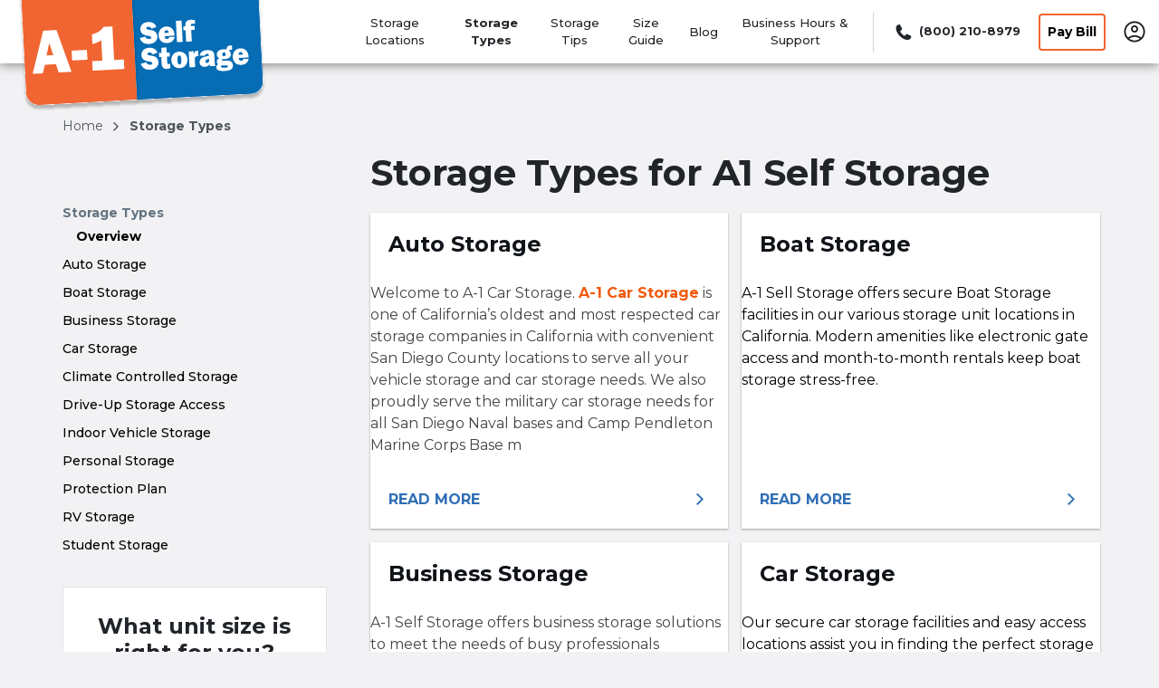

--- FILE ---
content_type: text/html; charset=utf-8
request_url: https://www.a1storage.com/storage-types/
body_size: 33032
content:
<!DOCTYPE html><html data-n-head-ssr="" lang="en" data-n-head="%7B%22lang%22:%7B%22ssr%22:%22en%22%7D%7D"><head>
  <title>Storage Types | A-1 Self Storage</title><meta data-n-head="ssr" charset="utf-8"><meta data-n-head="ssr" http-equiv="X-UA-Compatible" content="IE=edge"><meta data-n-head="ssr" name="viewport" content="width=device-width, initial-scale=1.0"><meta data-n-head="ssr" name="sdk version" content="v1.3"><meta data-n-head="ssr" data-hid="nuxt-public-env" name="nuxt-public-env" content="{&quot;CDN_ENDPOINT&quot;:&quot;https://dr2r4w0s7b8qm.cloudfront.net&quot;}"><meta data-n-head="ssr" name="google-site-verification" content="YU1TreLp5HFsrCajrHEWXo_nxBIpMusY_ZxRN36BWqI"><meta data-n-head="ssr" name="google-site-verification" content="YpyC5wBZ4MVlLIYJoMUTZUCxk1NRbIKSzMiXxO0Budo"><meta data-n-head="ssr" data-hid="description" name="description" content="Storage Types"><meta data-n-head="ssr" data-hid="author" name="author" content="A-1 Self Storage"><meta data-n-head="ssr" data-hid="robot" name="robot" content="noodp, noydir"><meta data-n-head="ssr" property="og:title" content="Storage Types" vmid="og:title"><meta data-n-head="ssr" property="og:description" content="Storage Types" vmid="og:description"><meta data-n-head="ssr" property="og:url" content="" vmid="og:url"><meta data-n-head="ssr" property="og:site_name" content="A-1 Self Storage" vmid="og:site_name"><meta data-n-head="ssr" property="og:image" content="" vmid="og:image"><meta data-n-head="ssr" property="twitter:title" content="Storage Types" vmid="twitter:title"><meta data-n-head="ssr" property="twitter:description" content="Storage Types" vmid="twitter:description"><meta data-n-head="ssr" property="twitter:image" content="" vmid="twitter:image"><meta data-n-head="ssr" property="twitter:card" content="summary_large_image" vmid="twitter:card"><link data-n-head="ssr" rel="preconnect" href="https://dr2r4w0s7b8qm.cloudfront.net" crossorigin="true"><link data-n-head="ssr" rel="preconnect" href="https://res.cloudinary.com" crossorigin="true"><link data-n-head="ssr" rel="dns-prefetch" href="https://dr2r4w0s7b8qm.cloudfront.net" crossorigin="true"><link data-n-head="ssr" rel="dns-prefetch" href="https://res.cloudinary.com" crossorigin="true"><link data-n-head="ssr" data-hid="gf-prefetch" rel="dns-prefetch" href="https://fonts.gstatic.com/"><link data-n-head="ssr" data-hid="gf-preconnect" rel="preconnect" href="https://fonts.gstatic.com/" crossorigin=""><link data-n-head="ssr" data-hid="gf-preload" rel="preload" as="style" href="https://fonts.googleapis.com/css2?family=Montserrat:wght@400;500;700&amp;display=swap"><link data-n-head="ssr" rel="shortcut icon" type="image/ico" href="https://dr2r4w0s7b8qm.cloudfront.net/image_manager_app/Favicon_-_A1_Self_Storage-20230123-042546.svg"><link data-n-head="ssr" rel="canonical" href="https://www.a1storage.com/storage-types/"><script data-n-head="ssr" data-hid="gf-script">(function (){var l=document.createElement('link');l.rel="stylesheet";l.href="https://fonts.googleapis.com/css2?family=Montserrat:wght@400;500;700&display=swap";document.querySelector("head").appendChild(l);})();</script><script data-n-head="ssr" async="" data-category="analytics" data-cookie="" data-hid="/storage-types/" data-src="//426223.tctm.xyz/t.js"></script><script data-n-head="ssr" data-category="analytics" data-cookie="" data-hid="/storage-types/">(function(w,d,s,l,i){w[l]=w[l]||[];w[l].push({'gtm.start':
new Date().getTime(),event:'gtm.js'});var f=d.getElementsByTagName(s)[0],
j=d.createElement(s),dl=l!='dataLayer'?'&l='+l:'';j.async=true;j.src=
'https://www.googletagmanager.com/gtm.js?id='+i+dl;f.parentNode.insertBefore(j,f);
})(window,document,'script','dataLayer','GTM-PN6T3QR');</script><script data-n-head="ssr" type="application/ld+json" id="structured-data-0">{"@context":"https://schema.org","@type":"WebSite","name":"A-1 Self Storage","url":"https://www.a1storage.com"}</script><script data-n-head="ssr" type="application/ld+json" id="structured-data-1">{"@context":"https://schema.org","@type":"Corporation","email":"customerservice@a1storage.com","telephone":"+18002108979","additionalType":"WebSite","name":"A-1 Self Storage","url":"https://www.a1storage.com","logo":"https://dr2r4w0s7b8qm.cloudfront.net/image_manager_app/Card_-_A1_Storage-20230120-224129.svg","sameAs":["https://twitter.com/A1SelfStorage","https://www.facebook.com/A1SelfStorage/","https://www.instagram.com/a1selfstorage/?hl=en"],"contactPoint":[{"@type":"ContactPoint","telephone":"+18002108979","contactType":"customer service","areaServed":"US"}]}</script><noscript data-n-head="ssr" data-hid="gf-noscript"><link rel="stylesheet" href="https://fonts.googleapis.com/css2?family=Montserrat:wght@400;500;700&display=swap"></noscript><link rel="preload" as="script" data-href="https://dr2r4w0s7b8qm.cloudfront.net/runtime.ba23c93a7795ed1c855f.js"><link rel="preload" as="script" data-href="https://dr2r4w0s7b8qm.cloudfront.net/vendor.vuelidate.c9cf4c11923305501579.js"><link rel="preload" as="script" data-href="https://dr2r4w0s7b8qm.cloudfront.net/vendor.core-js.b3977583a785ea3227c9.js"><link rel="preload" href="https://dr2r4w0s7b8qm.cloudfront.net/app.d2f09888c6a08b7678f6.css" as="style"><link rel="preload" as="script" data-href="https://dr2r4w0s7b8qm.cloudfront.net/app.1c132c3a1c0a7dfabfde.js"><link rel="preload" href="https://dr2r4w0s7b8qm.cloudfront.net/46.c83f71851eb80bae6ddd.css" as="style"><link rel="preload" as="script" data-href="https://dr2r4w0s7b8qm.cloudfront.net/46.f9b84ae3a1201cf01bbf.js"><link rel="preload" href="https://dr2r4w0s7b8qm.cloudfront.net/22.aff5e397b40f35b9950c.css" as="style"><link rel="preload" as="script" data-href="https://dr2r4w0s7b8qm.cloudfront.net/22.12262e8d74c4db2d1941.js"><link rel="preload" href="https://dr2r4w0s7b8qm.cloudfront.net/128.bcd044f4ae1d31fb79bc.css" as="style"><link rel="preload" as="script" data-href="https://dr2r4w0s7b8qm.cloudfront.net/128.866ae5a6a01c8f1fb1f1.js"><link rel="preload" href="https://dr2r4w0s7b8qm.cloudfront.net/17.5498a96515ca41e181bb.css" as="style"><link rel="preload" as="script" data-href="https://dr2r4w0s7b8qm.cloudfront.net/17.f41f82ee2574af77b8c6.js"><link rel="preload" href="https://dr2r4w0s7b8qm.cloudfront.net/121.b53e77ab3cec2491490b.css" as="style"><link rel="preload" as="script" data-href="https://dr2r4w0s7b8qm.cloudfront.net/121.f03f72c98a6e6ad136f4.js"><link rel="preload" as="script" data-href="https://dr2r4w0s7b8qm.cloudfront.net/53.5f413ab938da183995ad.js"><link rel="preload" as="script" data-href="https://dr2r4w0s7b8qm.cloudfront.net/pages/storage-types.5d8127453e38688e0b92.js"><link rel="preload" href="https://dr2r4w0s7b8qm.cloudfront.net/pages/storage-types/index.6612f90322ced620771e.css" as="style"><link rel="preload" as="script" data-href="https://dr2r4w0s7b8qm.cloudfront.net/pages/storage-types/index.0044e36a5bf08896d309.js"><link rel="preload" href="https://dr2r4w0s7b8qm.cloudfront.net/vendor.vue-carousel.74b22b17ed3d0107b6e0.css" as="style"><link rel="preload" as="script" data-href="https://dr2r4w0s7b8qm.cloudfront.net/vendor.vue-carousel.2a0dcec9233beff5d33d.js"><link rel="preload" href="https://dr2r4w0s7b8qm.cloudfront.net/4.f8dbe70b24cf09ea196f.css" as="style"><link rel="preload" as="script" data-href="https://dr2r4w0s7b8qm.cloudfront.net/4.9968019b04ff3dfc188e.js"><link rel="preload" href="https://dr2r4w0s7b8qm.cloudfront.net/pages/company-pages/_slug~pages/legal-pages/_slug~pages/legal-pages/index~pages/management-services/~cf865c47.721e846fb949866e574b.css" as="style"><link rel="preload" as="script" data-href="https://dr2r4w0s7b8qm.cloudfront.net/pages/company-pages/_slug~pages/legal-pages/_slug~pages/legal-pages/index~pages/management-services/~cf865c47.d5cf81c002984cc69646.js"><link rel="preload" as="script" data-href="https://dr2r4w0s7b8qm.cloudfront.net/9.c49af97753b27fc85d30.js"><link rel="stylesheet" href="https://dr2r4w0s7b8qm.cloudfront.net/app.d2f09888c6a08b7678f6.css"><link rel="stylesheet" href="https://dr2r4w0s7b8qm.cloudfront.net/46.c83f71851eb80bae6ddd.css"><link rel="stylesheet" href="https://dr2r4w0s7b8qm.cloudfront.net/22.aff5e397b40f35b9950c.css"><link rel="stylesheet" href="https://dr2r4w0s7b8qm.cloudfront.net/128.bcd044f4ae1d31fb79bc.css"><link rel="stylesheet" href="https://dr2r4w0s7b8qm.cloudfront.net/17.5498a96515ca41e181bb.css"><link rel="stylesheet" href="https://dr2r4w0s7b8qm.cloudfront.net/121.b53e77ab3cec2491490b.css"><link rel="stylesheet" href="https://dr2r4w0s7b8qm.cloudfront.net/pages/storage-types/index.6612f90322ced620771e.css"><link rel="stylesheet" href="https://dr2r4w0s7b8qm.cloudfront.net/vendor.vue-carousel.74b22b17ed3d0107b6e0.css"><link rel="stylesheet" href="https://dr2r4w0s7b8qm.cloudfront.net/4.f8dbe70b24cf09ea196f.css"><link rel="stylesheet" href="https://dr2r4w0s7b8qm.cloudfront.net/pages/company-pages/_slug~pages/legal-pages/_slug~pages/legal-pages/index~pages/management-services/~cf865c47.721e846fb949866e574b.css">
</head>

<body>
  <noscript data-n-head="ssr" data-pbody="true"><iframe height="0" src="https://www.googletagmanager.com/ns.html?id=GTM-PN6T3QR" style="display:none;visibility:hidden" width="0"></iframe></noscript><div data-server-rendered="true" id="__nuxt"><!----><div id="__layout"><div><header id="nav-header" class="nav-header-v3 position-sticky" data-v-5392e8b3=""><!----> <div class="container justify-content-between full-width-nav" data-v-5392e8b3=""><div class="desktop-logo-img nav-brand" style="height:70px;" data-v-26dec00a="" data-v-5392e8b3=""><a href="/" title="A-1 Self Storage" aria-label="A-1 Self Storage" class="nuxt-link-active" data-v-26dec00a=""><img src="https://res.cloudinary.com/storelocal/image/fetch/q_auto,w_282/https://dr2r4w0s7b8qm.cloudfront.net/image_manager_app/Card_-_A1_Storage-20230120-224129.svg" alt="A-1 Self Storage logo" fetchpriority="high" class="headerLogo" data-v-26dec00a=""></a></div> <!----> <!----> <!----> <div class="menu-wrapper desktop global-style" style="display:inline-flex;align-items:center;justify-content:flex-end;height:70px;font-size:14px;" data-v-59c948c2="" data-v-5392e8b3=""><div class="menu-item" data-v-59c948c2=""><a href="/storage-units/locations/" title="Storage Locations" data-v-59c948c2="">
        Storage Locations
      </a></div> <div class="menu-item" data-v-59c948c2=""><a href="/storage-types/" aria-current="page" title="Storage Types" class="nuxt-link-exact-active nuxt-link-active" data-v-59c948c2="">
        Storage Types
      </a></div><div class="menu-item" data-v-59c948c2=""><a href="/storagetips/company-tips/" title="Storage Tips" data-v-59c948c2="">
        Storage Tips
      </a></div><div class="menu-item" data-v-59c948c2=""><a href="/storage-unit-size-guide/" title="Size Guide" data-v-59c948c2="">
        Size Guide
      </a></div><!----><div class="menu-item" data-v-59c948c2=""><a href="/blogs/" title="Blog" data-v-59c948c2="">
        Blog
      </a></div><!----><div class="menu-item specialCase" data-v-59c948c2=""><a href="/company-pages/contact-us/" title="Business Hours &amp; Support" target="_blank" data-v-59c948c2="">
        Business Hours &amp; Support
      </a></div> <div class="menu-item divider" data-v-59c948c2=""><span title="Divider" data-v-59c948c2=""></span></div> <div class="menu-item ws-no-wrap last-child pointer" data-v-199ebe1e="" data-v-59c948c2=""><div data-v-199ebe1e=""><a href="tel:+1-800-210-8979" aria-label="Call 800 210 8979" title="Call" class="d-flex pointer align-items-center ws-no-wrap" data-v-199ebe1e=""><div class="d-flex" data-v-199ebe1e=""><span class="small-icon" data-v-199ebe1e=""><span class="ss-icon icon-ss-phone" data-v-199ebe1e=""></span></span> <strong data-v-199ebe1e="">(800) 210-8979</strong></div></a> <!----></div> <div id="modal-phone-numbers___BV_modal_outer_" style="position:absolute;z-index:1040;" data-v-199ebe1e=""><div id="modal-phone-numbers" role="dialog" aria-hidden="true" aria-describedby="modal-phone-numbers___BV_modal_body_" class="modal fade" style="padding-left:;padding-right:;display:none;"><div class="modal-dialog modal-md modal-dialog-centered"><!----><div role="document" id="modal-phone-numbers___BV_modal_content_" tabindex="-1" class="modal-content"><!----><div id="modal-phone-numbers___BV_modal_body_" class="modal-body"><div class="phone-number-body"></div></div><!----></div><!----></div></div><!----></div></div> <div class="menu-item ws-no-wrap" data-v-59c948c2=""><button type="button" tabindex="0" title="Pay Bill" class="base-button btn btn-outline d-none d-md-flex" style="--box-shadow:1px 1px 4px 0 rgba(0, 0, 0, 0.5);--border-color:rgba(240, 101, 49, 0.99609375);--btn-txt-color:rgba(0, 0, 0, 0.99609375);--btn-bg-fill:rgba(255, 255, 255, 0.99609375);--btn-border:2px;" data-v-3c33a6d8="" data-v-59c948c2="">Pay Bill
    </button></div> <!----> <div class="menu-item" data-v-59c948c2=""><div id="account-popover" data-v-59c948c2=""><div class="user-img" data-v-59c948c2=""><a href="/storage-types/" aria-current="page" id="my-account" title="My account" class="no-tb-padding pointer nuxt-link-exact-active nuxt-link-active" data-v-59c948c2=""><img src="https://dr2r4w0s7b8qm.cloudfront.net/img/966028b.svg" height="24" width="24" alt="Icon to select to access My Account" class="userIcon" data-v-59c948c2=""></a></div> <div class="ddropdown-content" data-v-59c948c2=""><div class="locales list-group" style="border-color:rgba(240, 101, 49, 0.99609375) !important;" data-v-59c948c2=""><button type="button" class="list-group-item list-group-item-action" data-v-59c948c2="">Account Information</button><button type="button" class="list-group-item list-group-item-action" data-v-59c948c2="">Document Center</button><button type="button" class="list-group-item list-group-item-action" data-v-59c948c2="">Account Settings</button><button type="button" class="list-group-item list-group-item-action" data-v-59c948c2="">Link a space to this account</button><button type="button" class="list-group-item list-group-item-action" data-v-59c948c2="">Login</button></div></div></div></div></div></div> <div style="display:none;" data-v-5392e8b3=""><section class="d-none d-md-block megamenu_wrapper nav-height" style="--base:white;--top:0;" data-v-4920d75a="" data-v-5392e8b3=""><div class="megamenu fill-overlay overlay" data-v-4920d75a=""><div class="container" data-v-4920d75a=""><div class="search-container" data-v-4920d75a=""><img src="[data-uri]" alt="Close mega menu" class="exit-overlay" data-v-4920d75a=""> <div class="state-city-container" data-v-4920d75a=""><div class="expanded-state-city-tabs" data-v-4920d75a=""><div class="menu-header" data-v-4920d75a=""><h2 data-v-4920d75a="">Find storage near me</h2> <div class="col-xs-12 input-container search-container-wrapper updated" style="width:100%;" data-v-0eb3bc20="" data-v-4920d75a=""><form class="position-relative" data-v-0eb3bc20=""><div class="input-group" data-v-0eb3bc20=""><input id="pac-input" placeholder="ZIP or City, State" title="Enter ZIP or City, State" type="text" autocomplete="off" value="" class="form-control" style="background-color:transparent;--color:white;border-color:white;--button-size:16px;--secondary-color:rgba(240, 101, 49, 0.99609375);display:;" data-v-0eb3bc20=""> <label for="pac-input" class="sr-only" data-v-0eb3bc20="">
        ZIP or City, State
      </label> <div class="input-group-append" data-v-0eb3bc20=""><button type="button" tabindex="0" id="search" aria-label="Search storage locations by City, State, ZIP" class="base-button btn ss-icon icon-ss-search" style="--box-shadow:none;--border-color:#000000;--btn-border:2px;background-color:white;--color:white;border-color:white;--button-size:16px;--secondary-color:rgba(240, 101, 49, 0.99609375);color:rgba(240, 101, 49, 0.99609375);" data-v-3c33a6d8="" data-v-0eb3bc20=""></button></div></div> <!----></form></div></div> <div class="menu-wrapper" data-v-4920d75a=""><div class="menu-tab-header" data-v-4920d75a=""><div class="count" style="--secondary-color:rgba(240, 101, 49, 0.99609375);" data-v-4920d75a=""><span data-v-4920d75a="">49</span></div> <h2 class="m-0" data-v-4920d75a="">California</h2></div> <div class="menu-tab-content" data-v-4920d75a=""><div class="menu-tab-item states menu-tab-item four-column" style="display:none;--secondary-color:rgba(240, 101, 49, 0.99609375);" data-v-533b3a54="" data-v-4920d75a=""><div class="count" data-v-533b3a54=""><span data-v-533b3a54="">49</span></div> <span data-v-533b3a54="">California</span></div> <div class="menu-tab-item city menu-tab-item four-column" style="--secondary-color:rgba(240, 101, 49, 0.99609375);" data-v-533b3a54="" data-v-4920d75a=""><div class="count" data-v-533b3a54=""><span data-v-533b3a54="">1</span></div> <a href="/storage-units/california/alhambra/a-1-self-storage-272008/" target="_self" data-v-533b3a54="">
      Alhambra
    </a></div><div class="menu-tab-item city menu-tab-item four-column" style="--secondary-color:rgba(240, 101, 49, 0.99609375);" data-v-533b3a54="" data-v-4920d75a=""><div class="count" data-v-533b3a54=""><span data-v-533b3a54="">1</span></div> <a href="/storage-units/california/anaheim/a-1-self-storage-107899/" target="_self" data-v-533b3a54="">
      Anaheim
    </a></div><div class="menu-tab-item city menu-tab-item four-column" style="--secondary-color:rgba(240, 101, 49, 0.99609375);" data-v-533b3a54="" data-v-4920d75a=""><div class="count" data-v-533b3a54=""><span data-v-533b3a54="">1</span></div> <a href="/storage-units/california/bell-gardens/a-1-self-storage-80580/" target="_self" data-v-533b3a54="">
      Bell Gardens
    </a></div><div class="menu-tab-item city menu-tab-item four-column" style="--secondary-color:rgba(240, 101, 49, 0.99609375);" data-v-533b3a54="" data-v-4920d75a=""><div class="count" data-v-533b3a54=""><span data-v-533b3a54="">1</span></div> <a href="/storage-units/california/belmont/a-1-self-storage-80585/" target="_self" data-v-533b3a54="">
      Belmont
    </a></div><div class="menu-tab-item city menu-tab-item four-column" style="--secondary-color:rgba(240, 101, 49, 0.99609375);" data-v-533b3a54="" data-v-4920d75a=""><div class="count" data-v-533b3a54=""><span data-v-533b3a54="">1</span></div> <a href="/storage-units/california/chula-vista/a-1-self-storage-105079/" target="_self" data-v-533b3a54="">
      Chula Vista
    </a></div><div class="menu-tab-item city menu-tab-item four-column" style="--secondary-color:rgba(240, 101, 49, 0.99609375);" data-v-533b3a54="" data-v-4920d75a=""><div class="count" data-v-533b3a54=""><span data-v-533b3a54="">1</span></div> <a href="/storage-units/california/concord/a-1-self-storage-80778/" target="_self" data-v-533b3a54="">
      Concord
    </a></div><div class="menu-tab-item city menu-tab-item four-column" style="--secondary-color:rgba(240, 101, 49, 0.99609375);" data-v-533b3a54="" data-v-4920d75a=""><div class="count" data-v-533b3a54=""><span data-v-533b3a54="">1</span></div> <a href="/storage-units/california/cypress/a-1-self-storage-80850/" target="_self" data-v-533b3a54="">
      Cypress
    </a></div><div class="menu-tab-item city menu-tab-item four-column" style="--secondary-color:rgba(240, 101, 49, 0.99609375);" data-v-533b3a54="" data-v-4920d75a=""><div class="count" data-v-533b3a54=""><span data-v-533b3a54="">2</span></div> <a href="/storage-units/california/el-cajon/" target="_self" data-v-533b3a54="">
      El Cajon
    </a></div><div class="menu-tab-item city menu-tab-item four-column" style="--secondary-color:rgba(240, 101, 49, 0.99609375);" data-v-533b3a54="" data-v-4920d75a=""><div class="count" data-v-533b3a54=""><span data-v-533b3a54="">1</span></div> <a href="/storage-units/california/el-monte/a-1-self-storage-80916/" target="_self" data-v-533b3a54="">
      El Monte
    </a></div><div class="menu-tab-item city menu-tab-item four-column" style="--secondary-color:rgba(240, 101, 49, 0.99609375);" data-v-533b3a54="" data-v-4920d75a=""><div class="count" data-v-533b3a54=""><span data-v-533b3a54="">1</span></div> <a href="/storage-units/california/fountain-valley/a-1-self-storage-300000/" target="_self" data-v-533b3a54="">
      Fountain Valley
    </a></div><div class="menu-tab-item city menu-tab-item four-column" style="--secondary-color:rgba(240, 101, 49, 0.99609375);" data-v-533b3a54="" data-v-4920d75a=""><div class="count" data-v-533b3a54=""><span data-v-533b3a54="">1</span></div> <a href="/storage-units/california/fullerton/a-1-self-storage-81042/" target="_self" data-v-533b3a54="">
      Fullerton
    </a></div><div class="menu-tab-item city menu-tab-item four-column" style="--secondary-color:rgba(240, 101, 49, 0.99609375);" data-v-533b3a54="" data-v-4920d75a=""><div class="count" data-v-533b3a54=""><span data-v-533b3a54="">1</span></div> <a href="/storage-units/california/glendale/a-1-self-storage-81077/" target="_self" data-v-533b3a54="">
      Glendale
    </a></div><div class="menu-tab-item city menu-tab-item four-column" style="--secondary-color:rgba(240, 101, 49, 0.99609375);" data-v-533b3a54="" data-v-4920d75a=""><div class="count" data-v-533b3a54=""><span data-v-533b3a54="">1</span></div> <a href="/storage-units/california/huntington-beach/a-1-self-storage-81181/" target="_self" data-v-533b3a54="">
      Huntington Beach
    </a></div><div class="menu-tab-item city menu-tab-item four-column" style="--secondary-color:rgba(240, 101, 49, 0.99609375);" data-v-533b3a54="" data-v-4920d75a=""><div class="count" data-v-533b3a54=""><span data-v-533b3a54="">1</span></div> <a href="/storage-units/california/la-habra/a-1-self-storage-108943/" target="_self" data-v-533b3a54="">
      La Habra
    </a></div><div class="menu-tab-item city menu-tab-item four-column" style="--secondary-color:rgba(240, 101, 49, 0.99609375);" data-v-533b3a54="" data-v-4920d75a=""><div class="count" data-v-533b3a54=""><span data-v-533b3a54="">1</span></div> <a href="/storage-units/california/lake-forest/a-1-self-storage-81281/" target="_self" data-v-533b3a54="">
      Lake Forest
    </a></div><div class="menu-tab-item city menu-tab-item four-column" style="--secondary-color:rgba(240, 101, 49, 0.99609375);" data-v-533b3a54="" data-v-4920d75a=""><div class="count" data-v-533b3a54=""><span data-v-533b3a54="">1</span></div> <a href="/storage-units/california/lakeside/a-1-self-storage-107955/" target="_self" data-v-533b3a54="">
      Lakeside
    </a></div><div class="menu-tab-item city menu-tab-item four-column" style="--secondary-color:rgba(240, 101, 49, 0.99609375);" data-v-533b3a54="" data-v-4920d75a=""><div class="count" data-v-533b3a54=""><span data-v-533b3a54="">2</span></div> <a href="/storage-units/california/la-mesa/" target="_self" data-v-533b3a54="">
      La Mesa
    </a></div><div class="menu-tab-item city menu-tab-item four-column" style="--secondary-color:rgba(240, 101, 49, 0.99609375);" data-v-533b3a54="" data-v-4920d75a=""><div class="count" data-v-533b3a54=""><span data-v-533b3a54="">1</span></div> <a href="/storage-units/california/los-angeles/a-1-self-storage-los-angeles-3502270/" target="_self" data-v-533b3a54="">
      Los Angeles
    </a></div><div class="menu-tab-item city menu-tab-item four-column" style="--secondary-color:rgba(240, 101, 49, 0.99609375);" data-v-533b3a54="" data-v-4920d75a=""><div class="count" data-v-533b3a54=""><span data-v-533b3a54="">1</span></div> <a href="/storage-units/california/national-city/a-1-national-city-3501107/" target="_self" data-v-533b3a54="">
      National City
    </a></div><div class="menu-tab-item city menu-tab-item four-column" style="--secondary-color:rgba(240, 101, 49, 0.99609375);" data-v-533b3a54="" data-v-4920d75a=""><div class="count" data-v-533b3a54=""><span data-v-533b3a54="">2</span></div> <a href="/storage-units/california/north-hollywood/" target="_self" data-v-533b3a54="">
      North Hollywood
    </a></div><div class="menu-tab-item city menu-tab-item four-column" style="--secondary-color:rgba(240, 101, 49, 0.99609375);" data-v-533b3a54="" data-v-4920d75a=""><div class="count" data-v-533b3a54=""><span data-v-533b3a54="">2</span></div> <a href="/storage-units/california/oakland/" target="_self" data-v-533b3a54="">
      Oakland
    </a></div><div class="menu-tab-item city menu-tab-item four-column" style="--secondary-color:rgba(240, 101, 49, 0.99609375);" data-v-533b3a54="" data-v-4920d75a=""><div class="count" data-v-533b3a54=""><span data-v-533b3a54="">2</span></div> <a href="/storage-units/california/oceanside/" target="_self" data-v-533b3a54="">
      Oceanside
    </a></div><div class="menu-tab-item city menu-tab-item four-column" style="--secondary-color:rgba(240, 101, 49, 0.99609375);" data-v-533b3a54="" data-v-4920d75a=""><div class="count" data-v-533b3a54=""><span data-v-533b3a54="">1</span></div> <a href="/storage-units/california/paramount/a-1-self-storage-103551/" target="_self" data-v-533b3a54="">
      Paramount
    </a></div><div class="menu-tab-item city menu-tab-item four-column" style="--secondary-color:rgba(240, 101, 49, 0.99609375);" data-v-533b3a54="" data-v-4920d75a=""><div class="count" data-v-533b3a54=""><span data-v-533b3a54="">1</span></div> <a href="/storage-units/california/poway/a-1-poway-3501083/" target="_self" data-v-533b3a54="">
      Poway
    </a></div><div class="menu-tab-item city menu-tab-item four-column" style="--secondary-color:rgba(240, 101, 49, 0.99609375);" data-v-533b3a54="" data-v-4920d75a=""><div class="count" data-v-533b3a54=""><span data-v-533b3a54="">10</span></div> <a href="/storage-units/california/san-diego/" target="_self" data-v-533b3a54="">
      San Diego
    </a></div><div class="menu-tab-item city menu-tab-item four-column" style="--secondary-color:rgba(240, 101, 49, 0.99609375);" data-v-533b3a54="" data-v-4920d75a=""><div class="count" data-v-533b3a54=""><span data-v-533b3a54="">6</span></div> <a href="/storage-units/california/san-jose/" target="_self" data-v-533b3a54="">
      San Jose
    </a></div><div class="menu-tab-item city menu-tab-item four-column" style="--secondary-color:rgba(240, 101, 49, 0.99609375);" data-v-533b3a54="" data-v-4920d75a=""><div class="count" data-v-533b3a54=""><span data-v-533b3a54="">1</span></div> <a href="/storage-units/california/san-juan-capistrano/a-1-self-storage-272010/" target="_self" data-v-533b3a54="">
      San Juan Capistrano
    </a></div><div class="menu-tab-item city menu-tab-item four-column" style="--secondary-color:rgba(240, 101, 49, 0.99609375);" data-v-533b3a54="" data-v-4920d75a=""><div class="count" data-v-533b3a54=""><span data-v-533b3a54="">1</span></div> <a href="/storage-units/california/santa-ana/a-1-self-storage-82196/" target="_self" data-v-533b3a54="">
      Santa Ana
    </a></div><div class="menu-tab-item city menu-tab-item four-column" style="--secondary-color:rgba(240, 101, 49, 0.99609375);" data-v-533b3a54="" data-v-4920d75a=""><div class="count" data-v-533b3a54=""><span data-v-533b3a54="">1</span></div> <a href="/storage-units/california/torrance/a-1-self-storage-104472/" target="_self" data-v-533b3a54="">
      Torrance
    </a></div><div class="menu-tab-item city menu-tab-item four-column" style="--secondary-color:rgba(240, 101, 49, 0.99609375);" data-v-533b3a54="" data-v-4920d75a=""><div class="count" data-v-533b3a54=""><span data-v-533b3a54="">1</span></div> <a href="/storage-units/california/vista/a-1-self-storage-82580/" target="_self" data-v-533b3a54="">
      Vista
    </a></div> </div></div></div></div></div></div></div> <!----></section></div> <!----> <!----> <!----> <div data-v-5392e8b3=""><!----> <!----></div></header> <div class="main-content-layout" data-v-2f648f3c=""><div class="content" data-v-2f648f3c=""><div class="container p-0 px-lg-3" data-v-2f648f3c=""><div class="header-spacing p-0 pl-lg-5 pr-lg-4" data-v-2f648f3c=""><div style="margin:15px 0 0 -15px;" data-v-2f648f3c=""><nav aria-label="Breadcrumb navigation"><ol class="breadcrumbs"><li class="breadcrumbs-item"><div><a href="/">
            Home 
          </a> <span class="icon-chevron"></span></div></li><li class="breadcrumbs-item"><span class="active">storage types</span></li></ol></nav></div></div> <div class="row no-gutters types-index-wrapper" data-v-2f648f3c=""><div class="col-lg-12 col-md-12 p-0 pl-lg-5 pr-lg-4" data-v-2f648f3c=""><!----> <div class="row" data-v-2f648f3c=""><div class="col-lg-3 col-md-12 p-0 types-index-page" data-v-2f648f3c=""><div data-v-ca92187e="" data-v-2f648f3c=""><div class="main-sidebar d-none d-lg-block" data-v-ca92187e=""><div class="wrapper" style="--secondary-color:rgba(240, 101, 49, 0.99609375);" data-v-ca92187e=""><div class="facility-list d-none d-lg-block" data-v-ca92187e=""><div data-v-ca92187e=""><h3 data-v-ca92187e="">Storage Types</h3> <ul class="m-0 p-0" data-v-ca92187e=""><li class="card" data-v-ca92187e=""><header class="card-header" data-v-ca92187e=""><a href="/storage-types/" aria-current="page" class="link feature-label nuxt-link-exact-active nuxt-link-active active" data-v-ca92187e="">
                Overview
              </a></header></li><li class="card" data-v-ca92187e=""><header class="card-header" data-v-ca92187e=""><a href="/storage-types/auto-storage/" class="link feature-label" data-v-ca92187e="">
                Auto Storage
              </a></header></li><li class="card" data-v-ca92187e=""><header class="card-header" data-v-ca92187e=""><a href="/storage-types/boat-storage/" class="link feature-label" data-v-ca92187e="">
                Boat Storage
              </a></header></li><li class="card" data-v-ca92187e=""><header class="card-header" data-v-ca92187e=""><a href="/storage-types/business-storage/" class="link feature-label" data-v-ca92187e="">
                Business Storage
              </a></header></li><li class="card" data-v-ca92187e=""><header class="card-header" data-v-ca92187e=""><a href="/storage-types/car-storage/" class="link feature-label" data-v-ca92187e="">
                Car Storage
              </a></header></li><li class="card" data-v-ca92187e=""><header class="card-header" data-v-ca92187e=""><a href="/storage-types/climate-controlled-storage/" class="link feature-label" data-v-ca92187e="">
                Climate Controlled Storage
              </a></header></li><li class="card" data-v-ca92187e=""><header class="card-header" data-v-ca92187e=""><a href="/storage-types/drive-up-storage-access/" class="link feature-label" data-v-ca92187e="">
                Drive-Up Storage Access
              </a></header></li><li class="card" data-v-ca92187e=""><header class="card-header" data-v-ca92187e=""><a href="/storage-types/indoor-vehicle-storage/" class="link feature-label" data-v-ca92187e="">
                Indoor Vehicle Storage
              </a></header></li><li class="card" data-v-ca92187e=""><header class="card-header" data-v-ca92187e=""><a href="/storage-types/personal-storage/" class="link feature-label" data-v-ca92187e="">
                Personal Storage
              </a></header></li><li class="card" data-v-ca92187e=""><header class="card-header" data-v-ca92187e=""><a href="/storage-types/protection-plan/" class="link feature-label" data-v-ca92187e="">
                Protection Plan
              </a></header></li><li class="card" data-v-ca92187e=""><header class="card-header" data-v-ca92187e=""><a href="/storage-types/rv-storage/" class="link feature-label" data-v-ca92187e="">
                RV Storage
              </a></header></li><li class="card" data-v-ca92187e=""><header class="card-header" data-v-ca92187e=""><a href="/storage-types/student-storage/" class="link feature-label" data-v-ca92187e="">
                Student Storage
              </a></header></li></ul></div></div></div></div> <div class="ruler d-none d-lg-block" data-v-ca92187e=""><div class="wrapper" data-v-ca92187e=""><div class="ruler-header" style="--secondary-color:rgba(240, 101, 49, 0.99609375);" data-v-ca92187e="">
        What unit size is right for you?
        <p data-v-ca92187e="">Watch our size guide videos to choose the right unit</p> <button type="button" tabindex="0" class="base-button btn w-100" style="--box-shadow:1px 1px 4px 0 rgba(0, 0, 0, 0.5);--border-color:rgba(240, 101, 49, 0.99609375);--btn-txt-color:rgba(0, 0, 0, 0.99609375);--btn-bg-fill:rgba(255, 255, 255, 0.99609375);--btn-border:2px;" data-v-3c33a6d8="" data-v-ca92187e="">View Size Guide</button></div></div></div> <div class="search-block d-none d-lg-block" data-v-ca92187e=""><div data-v-ca92187e=""><h3 data-v-ca92187e="">Find Storage Near You</h3> <div class="col-xs-12 input-container search-container-wrapper" style="width:100%;" data-v-0eb3bc20="" data-v-ca92187e=""><form class="position-relative" data-v-0eb3bc20=""><div class="input-group" data-v-0eb3bc20=""><input id="pac-input" placeholder="ZIP or City, State" title="Enter ZIP or City, State" type="text" autocomplete="off" value="" class="form-control" style="border-color:rgba(240, 101, 49, 0.99609375);--secondary-color:rgba(240, 101, 49, 0.99609375);--button-size:16px;--color:black;display:;" data-v-0eb3bc20=""> <label for="pac-input" class="sr-only" data-v-0eb3bc20="">
        ZIP or City, State
      </label> <div class="input-group-append" data-v-0eb3bc20=""><button type="button" tabindex="0" id="search" aria-label="Search storage locations by City, State, ZIP" class="base-button btn ss-icon icon-ss-search" style="--box-shadow:none;--border-color:#000000;--btn-border:2px;background-color:rgba(240, 101, 49, 0.99609375);border-color:rgba(240, 101, 49, 0.99609375);--secondary-color:rgba(240, 101, 49, 0.99609375);--button-size:16px;--color:black;" data-v-3c33a6d8="" data-v-0eb3bc20=""></button></div></div> <!----></form></div></div></div> <div class="d-none d-lg-block" data-v-ca92187e=""><section data-v-ca92187e=""><div class="follow-row" data-v-14d61590=""><div data-v-14d61590=""><p data-v-14d61590=""><span data-v-14d61590=""><strong data-v-14d61590="">Follow</strong></span>
      A-1 Self Storage
    </p></div> <div class="blog-footer d-lg-block" data-v-14d61590=""><ul class="social-row mb-0 pl-0" data-v-14d61590=""><li data-v-14d61590=""><a title="twitter" href="https://twitter.com/A1SelfStorage" target="_blank" data-v-14d61590=""><img title="twitter" src="https://dr2r4w0s7b8qm.cloudfront.net/img/242d1c5.svg" alt="Click to follow A-1 Self Storage on twitter" height="21" width="21" class="social-media-img" data-v-14d61590=""></a></li><li data-v-14d61590=""><a title="facebook" href="https://www.facebook.com/A1SelfStorage/" target="_blank" data-v-14d61590=""><img title="facebook" src="[data-uri]" alt="Click to follow A-1 Self Storage on facebook" height="21" width="21" class="social-media-img" data-v-14d61590=""></a></li><li data-v-14d61590=""><a title="instagram" href="https://www.instagram.com/a1selfstorage/?hl=en" target="_blank" data-v-14d61590=""><img title="instagram" src="[data-uri]" alt="Click to follow A-1 Self Storage on instagram" height="21" width="21" class="social-media-img" data-v-14d61590=""></a></li></ul></div></div></section></div></div></div> <div class="main-border col-lg-9 pl-lg-5" data-v-2f648f3c=""><h1 data-v-2f648f3c="">Storage Types for A1 Self Storage</h1> <!----> <div class="row" style="--secondary-color:rgba(240, 101, 49, 0.99609375);" data-v-30acc9b4="" data-v-2f648f3c=""><div class="col-lg-6 card-section" data-v-30acc9b4=""><div class="card-wrapper-child" data-v-30acc9b4=""><h2 data-v-30acc9b4="">Auto Storage</h2> <div class="abstract_texts" data-v-30acc9b4=""><p data-v-30acc9b4=""></p><p><span style="color: rgb(68, 68, 68);">Welcome to A-1 Car Storage.&nbsp;</span><a href="https://www.a1carstorage.com/" rel="noopener noreferrer" target="_blank" style="color: rgb(241, 89, 11); background-color: rgb(255, 255, 255);"><strong>A-1 Car Storage</strong></a><span style="color: rgb(68, 68, 68);">&nbsp;is one of California’s oldest and most respected car storage companies in California with convenient San Diego County locations to serve all your vehicle storage and car storage needs. We also proudly serve the military car storage needs for all San Diego Naval bases and Camp Pendleton Marine Corps Base m</span></p><p></p></div> <a href="/storage-types/auto-storage/" aria-label="More information about auto storage" class="link" data-v-30acc9b4=""><span data-v-30acc9b4="">READ MORE</span> <span class="icon-chevron" data-v-30acc9b4=""></span></a></div></div><div class="col-lg-6 card-section" data-v-30acc9b4=""><div class="card-wrapper-child" data-v-30acc9b4=""><h2 data-v-30acc9b4="">Boat Storage</h2> <div class="abstract_texts" data-v-30acc9b4=""><p data-v-30acc9b4=""></p><p><span style="color: rgb(0, 0, 0);">A-1 Sell Storage offers secure Boat Storage facilities in our various storage unit locations in California. Modern amenities like electronic gate access and month-to-month rentals keep boat storage stress-free.</span></p><p></p></div> <a href="/storage-types/boat-storage/" aria-label="More information about boat storage" class="link" data-v-30acc9b4=""><span data-v-30acc9b4="">READ MORE</span> <span class="icon-chevron" data-v-30acc9b4=""></span></a></div></div><div class="col-lg-6 card-section" data-v-30acc9b4=""><div class="card-wrapper-child" data-v-30acc9b4=""><h2 data-v-30acc9b4="">Business Storage</h2> <div class="abstract_texts" data-v-30acc9b4=""><p data-v-30acc9b4=""></p><p><span style="color: rgb(68, 68, 68);">A-1 Self Storage&nbsp;offers business storage solutions to meet the needs of busy professionals including sales reps, pharmaceutical reps, manufacturers, retailers, professional services, and business owners. Free up valuable office, warehouse commercial space, or garage by storing files, records, excess inventory, furniture, equipment, seasonal display</span></p><p></p></div> <a href="/storage-types/business-storage/" aria-label="More information about business storage" class="link" data-v-30acc9b4=""><span data-v-30acc9b4="">READ MORE</span> <span class="icon-chevron" data-v-30acc9b4=""></span></a></div></div><div class="col-lg-6 card-section" data-v-30acc9b4=""><div class="card-wrapper-child" data-v-30acc9b4=""><h2 data-v-30acc9b4="">Car Storage</h2> <div class="abstract_texts" data-v-30acc9b4=""><p data-v-30acc9b4=""></p><p><span style="color: rgb(0, 0, 0);">Our secure car storage facilities and easy access locations assist you in finding the perfect storage for your car with ease. We store a wide range of vehicles, including cars, trucks, SUVs, antique cars, sports cars, and motorcycles.</span></p><p></p></div> <a href="/storage-types/car-storage/" aria-label="More information about car storage" class="link" data-v-30acc9b4=""><span data-v-30acc9b4="">READ MORE</span> <span class="icon-chevron" data-v-30acc9b4=""></span></a></div></div><div class="col-lg-6 card-section" data-v-30acc9b4=""><div class="card-wrapper-child" data-v-30acc9b4=""><h2 data-v-30acc9b4="">Climate Controlled Storage</h2> <div class="abstract_texts" data-v-30acc9b4=""><p data-v-30acc9b4=""></p><p><span style="background-color: transparent; color: rgb(0, 0, 0);">Protect your sensitive items from temperature extremes and humidity with climate-controlled storage units at A-1 Self Storage.</span></p><p></p></div> <a href="/storage-types/climate-controlled-storage/" aria-label="More information about climate controlled storage" class="link" data-v-30acc9b4=""><span data-v-30acc9b4="">READ MORE</span> <span class="icon-chevron" data-v-30acc9b4=""></span></a></div></div><div class="col-lg-6 card-section" data-v-30acc9b4=""><div class="card-wrapper-child" data-v-30acc9b4=""><h2 data-v-30acc9b4="">Drive-Up Storage Access</h2> <div class="abstract_texts" data-v-30acc9b4=""><p data-v-30acc9b4=""></p><p><span style="color: rgb(0, 0, 0);">Rent A-1 Self Storage drive-up spaces for the ultimate convenience and security. Book your space online today or call our helpful staff to locate the perfect space for you.</span></p><p></p></div> <a href="/storage-types/drive-up-storage-access/" aria-label="More information about drive-up storage access" class="link" data-v-30acc9b4=""><span data-v-30acc9b4="">READ MORE</span> <span class="icon-chevron" data-v-30acc9b4=""></span></a></div></div><div class="col-lg-6 card-section" data-v-30acc9b4=""><div class="card-wrapper-child" data-v-30acc9b4=""><h2 data-v-30acc9b4="">Indoor Vehicle Storage</h2> <div class="abstract_texts" data-v-30acc9b4=""><p data-v-30acc9b4=""></p><p>A-1 Self Storage offers a top-tier indoor vehicle storage facility designed to protect your valuable automobiles from the elements, dust, and security concerns.</p><p></p></div> <a href="/storage-types/indoor-vehicle-storage/" aria-label="More information about indoor vehicle storage" class="link" data-v-30acc9b4=""><span data-v-30acc9b4="">READ MORE</span> <span class="icon-chevron" data-v-30acc9b4=""></span></a></div></div><div class="col-lg-6 card-section" data-v-30acc9b4=""><div class="card-wrapper-child" data-v-30acc9b4=""><h2 data-v-30acc9b4="">Personal Storage</h2> <div class="abstract_texts" data-v-30acc9b4=""><p data-v-30acc9b4=""></p><p><span style="color: rgb(68, 68, 68);">A-1 Self Storage&nbsp;offers personal storage solutions to meet the needs of busy individuals including homeowners, and apartment dwellers. Free up valuable garage and closet space by storing your seasonal items, furniture, sporting equipment, and much more. From large to small, we offer a wide variety of sizes to fit your needs and your budget.</span></p><p></p></div> <a href="/storage-types/personal-storage/" aria-label="More information about personal storage" class="link" data-v-30acc9b4=""><span data-v-30acc9b4="">READ MORE</span> <span class="icon-chevron" data-v-30acc9b4=""></span></a></div></div><div class="col-lg-6 card-section" data-v-30acc9b4=""><div class="card-wrapper-child" data-v-30acc9b4=""><h2 data-v-30acc9b4="">Protection Plan</h2> <div class="abstract_texts" data-v-30acc9b4=""><p data-v-30acc9b4=""></p><p class="ql-align-center">Unforeseen and unexpected losses can happen. To better protect your stuff, all customers are required to insure their property while in storage. You may choose your insurance, or, for your convenience,&nbsp;A-1 Self Storage&nbsp;proudly offers our Customer Goods Protection Plan to new and existing customers which will satisfy the insurance requirement. </p><p></p></div> <a href="/storage-types/protection-plan/" aria-label="More information about protection plan" class="link" data-v-30acc9b4=""><span data-v-30acc9b4="">READ MORE</span> <span class="icon-chevron" data-v-30acc9b4=""></span></a></div></div><div class="col-lg-6 card-section" data-v-30acc9b4=""><div class="card-wrapper-child" data-v-30acc9b4=""><h2 data-v-30acc9b4="">RV Storage</h2> <div class="abstract_texts" data-v-30acc9b4=""><p data-v-30acc9b4=""></p><p><span style="background-color: transparent; color: rgb(0, 0, 0);">A-1 Self Storage offers safe and convenient RV storage units in our various facilities in California.</span></p><p></p></div> <a href="/storage-types/rv-storage/" aria-label="More information about rv storage" class="link" data-v-30acc9b4=""><span data-v-30acc9b4="">READ MORE</span> <span class="icon-chevron" data-v-30acc9b4=""></span></a></div></div><div class="col-lg-6 card-section" data-v-30acc9b4=""><div class="card-wrapper-child" data-v-30acc9b4=""><h2 data-v-30acc9b4="">Student Storage</h2> <div class="abstract_texts" data-v-30acc9b4=""><p data-v-30acc9b4=""></p><p><span style="color: rgb(68, 68, 68);">As if you've got nothing better to do - on top of studying for finals and recovering from last night, you gotta move it or lose it. Well, we've got the answer. Store it! Conveniently store your belongings as you study abroad or enjoy your vacation. That way you don't have to drag it with you and...it'll be here when you get back. Sound easy? It is!</span></p><p></p></div> <a href="/storage-types/student-storage/" aria-label="More information about student storage" class="link" data-v-30acc9b4=""><span data-v-30acc9b4="">READ MORE</span> <span class="icon-chevron" data-v-30acc9b4=""></span></a></div></div></div></div></div></div></div></div></div></div> <footer class="sb-footer" data-v-1fe989d3=""><div class="d-md-none" data-v-1fe989d3=""><div data-v-1fe989d3=""><div class="facility-list" data-v-1fe989d3=""><div role="tablist" data-v-1fe989d3=""><div role="tab" class="card" data-v-1fe989d3=""><header class="card-header" data-v-1fe989d3=""><button type="button" role="tabpanel" aria-label="View About Us page" class="btn btn-link w-100" data-v-1fe989d3=""><h2 tabindex="0" class="feature-label" data-v-1fe989d3="">About A-1 Self Storage</h2> <img alt="Click this arrow to expand this accordion tab" src="[data-uri]" class="arrow" data-v-1fe989d3=""></button></header> <div id="accordion-storagefront-connect" role="tabpanel" class="collapse" style="display:none;" data-v-1fe989d3=""><div class="card-body d-flex flex-column" data-v-1fe989d3=""><!----> <!----> <!----></div></div> <div id="accordion1-1" role="tabpanel" class="collapse" style="display:none;" data-v-1fe989d3=""><div class="card-body d-flex flex-column" data-v-1fe989d3=""><div data-v-1fe989d3=""><div class="mb-2 general_links" data-v-1fe989d3=""><a href="/company-pages/about-us/" target="_blank" data-v-1fe989d3="">
                      About Us
                    </a></div></div><div data-v-1fe989d3=""><div class="mb-2 general_links" data-v-1fe989d3=""><a href="/company-pages/contact-us/" target="_blank" data-v-1fe989d3="">
                      Business Hours &amp; Support
                    </a></div></div><div data-v-1fe989d3=""><div class="mb-2 general_links" data-v-1fe989d3=""><a href="/company-pages/promotional-terms-conditions--size-disclaimer/" target="_blank" data-v-1fe989d3="">
                      *Promotional Terms, Conditions &amp; Size Disclaimer
                    </a></div></div><div data-v-1fe989d3=""><div class="mb-2 general_links" data-v-1fe989d3=""><a href="/company-pages/affiliations/" target="_blank" data-v-1fe989d3="">
                      Affiliations
                    </a></div></div><div data-v-1fe989d3=""><div class="mb-2 general_links" data-v-1fe989d3=""><a href="/company-pages/auctions--storage-treasures/" target="_blank" data-v-1fe989d3="">
                      Auctions- Storage Treasures
                    </a></div></div><div data-v-1fe989d3=""><div class="mb-2 general_links" data-v-1fe989d3=""><a href="/company-pages/careers/" target="_blank" data-v-1fe989d3="">
                      Careers
                    </a></div></div><div data-v-1fe989d3=""><div class="mb-2 general_links" data-v-1fe989d3=""><a href="/company-pages/charity-storage/" target="_blank" data-v-1fe989d3="">
                      Charity Storage
                    </a></div></div></div></div></div></div></div> <hr data-v-1fe989d3=""></div> <!----> <div class="custom_links" data-v-1fe989d3=""><a href="/login/" aria-label="Login to your account" class="mobile_login" data-v-1fe989d3="">Login</a> <hr data-v-1fe989d3=""></div> <div class="custom_links" data-v-1fe989d3=""><a href="/contact-us/" target="_blank" title="Contact Us" aria-label="Contact customer support" data-v-1fe989d3="">
        Contact
      </a></div> <hr data-v-1fe989d3=""></div> <div class="footer-spacing d-none d-md-block" data-v-1fe989d3=""><div class="container" data-v-1fe989d3=""><div class="row" data-v-1fe989d3=""><div class="col-5 footer-note" data-v-1fe989d3=""><!----> <!----></div> <div class="col-4 border-right footer-links" data-v-1fe989d3=""><div class="d-flex flex-column text-right" data-v-1fe989d3=""><h2 tabindex="0" data-v-1fe989d3="">About A-1 Self Storage</h2> <div data-v-1fe989d3=""><div class="company-pages-link" data-v-1fe989d3=""><a href="/company-pages/about-us/" target="_blank" data-v-1fe989d3="">
                  About Us
                </a></div></div><div data-v-1fe989d3=""><div class="company-pages-link" data-v-1fe989d3=""><a href="/company-pages/contact-us/" target="_blank" data-v-1fe989d3="">
                  Business Hours &amp; Support
                </a></div></div><div data-v-1fe989d3=""><div class="company-pages-link" data-v-1fe989d3=""><a href="/company-pages/promotional-terms-conditions--size-disclaimer/" target="_blank" data-v-1fe989d3="">
                  *Promotional Terms, Conditions &amp; Size Disclaimer
                </a></div></div><div data-v-1fe989d3=""><div class="company-pages-link" data-v-1fe989d3=""><a href="/company-pages/affiliations/" target="_blank" data-v-1fe989d3="">
                  Affiliations
                </a></div></div><div data-v-1fe989d3=""><div class="company-pages-link" data-v-1fe989d3=""><a href="/company-pages/auctions--storage-treasures/" target="_blank" data-v-1fe989d3="">
                  Auctions- Storage Treasures
                </a></div></div><div data-v-1fe989d3=""><div class="company-pages-link" data-v-1fe989d3=""><a href="/company-pages/careers/" target="_blank" data-v-1fe989d3="">
                  Careers
                </a></div></div><div data-v-1fe989d3=""><div class="company-pages-link" data-v-1fe989d3=""><a href="/company-pages/charity-storage/" target="_blank" data-v-1fe989d3="">
                  Charity Storage
                </a></div></div></div></div> <div class="col-2 footer-links" data-v-1fe989d3=""><div class="d-flex flex-column" data-v-1fe989d3=""><h2 tabindex="0" data-v-1fe989d3="">Connect</h2> <div class="desktop_login" data-v-1fe989d3=""><a href="/login/" title="Login" aria-label="Login to your account" data-v-1fe989d3="">
                Login
              </a></div> <a href="/contact-us/" target="_blank" title="Contact Us" aria-label="Contact customer support" data-v-1fe989d3="">
              Contact Us
            </a> <!----> <!----> <!----></div></div></div></div></div></footer> <footer class="btm-footer" data-v-19c9cebc=""><div class="top-footer-wrapper" data-v-19c9cebc=""><div class="container" data-v-19c9cebc=""><nav type="dark" variant="faded" class="navbar top-footer flex-md-row" data-v-19c9cebc=""><div class="left-nav" data-v-19c9cebc=""><span tabindex="0" data-v-19c9cebc=""><strong data-v-19c9cebc=""> Follow </strong>A-1 Self Storage</span></div> <!----> <div class="right-nav d-flex align-items-center" data-v-19c9cebc=""><!----> <a href="https://tenantinc.com" target="_blank" class="tenant-link" data-v-19c9cebc=""><img data-src="https://res.cloudinary.com/storelocal/image/upload/v1567570650/assets/svg/tenant_logo.svg" alt="Website powered by Tenant Inc." class="lazy" data-v-19c9cebc=""></a></div></nav></div></div> <div class="bottom-footer-wrapper" data-v-19c9cebc=""><div class="container" data-v-19c9cebc=""><nav class="navbar bottom-footer flex-md-row-reverse" data-v-19c9cebc=""><ul class="pb-3 pb-md-0 justify-content-center" data-v-19c9cebc=""><li class="terms" data-v-19c9cebc=""><a href="/sitemap/" target="_blank" data-v-19c9cebc="">Sitemap</a></li>  <li class="terms" data-v-19c9cebc=""><a href="/legal-pages/" target="_blank" data-v-19c9cebc="">Privacy Policy &amp; Terms</a></li></ul> <ul class="navbar-nav" data-v-19c9cebc=""><li tabindex="0" data-v-19c9cebc="">© 2026  A-1 Self Storage. All Rights Reserved.</li> <!----></ul></nav></div></div></footer> <div data-v-c8763882=""></div></div></div></div><script>window.__NUXT__=(function(a,b,c,d,e,f,g,h,i,j,k,l,m,n,o,p,q,r,s,t,u,v,w,x,y,z,A,B,C,D,E,F,G,H,I,J,K,L,M,N,O,P,Q,R,S,T,U,V,W,X,Y,Z,_,$,aa,ab,ac,ad,ae,af,ag,ah,ai,aj,ak,al,am,an,ao,ap,aq,ar,as,at,au,av,aw,ax,ay,az,aA,aB,aC,aD,aE,aF,aG,aH,aI,aJ,aK,aL,aM,aN,aO,aP,aQ,aR,aS,aT,aU,aV,aW,aX,aY,aZ,a_,a$,ba,bb,bc,bd,be,bf,bg,bh,bi,bj,bk,bl,bm,bn,bo,bp,bq,br,bs,bt,bu,bv,bw,bx,by,bz,bA,bB,bC,bD,bE,bF,bG,bH,bI,bJ,bK,bL,bM,bN,bO,bP,bQ,bR,bS,bT,bU,bV,bW,bX,bY,bZ,b_,b$,ca,cb,cc,cd,ce,cf,cg,ch,ci,cj,ck,cl,cm,cn,co,cp,cq,cr,cs,ct,cu,cv,cw,cx,cy,cz,cA,cB,cC,cD,cE,cF,cG,cH,cI,cJ,cK,cL,cM,cN,cO,cP,cQ,cR,cS,cT,cU,cV,cW,cX,cY,cZ,c_,c$,da,db,dc,dd,de,df,dg,dh,di,dj,dk,dl,dm,dn,do_,dp,dq,dr,ds,dt,du,dv,dw,dx){ar.url="https:\u002F\u002Fdr2r4w0s7b8qm.cloudfront.net\u002Fimage_manager_app\u002FPartner_Card_-_A1_Self_Storage-20230120-222546.svg";ar.description={en:b,es:b};ar.alt_text={en:c,es:c};aJ.url="https:\u002F\u002Fdr2r4w0s7b8qm.cloudfront.net\u002Fimage_manager_app\u002FCard_-_A1_Storage-20240927-155034.svg";aJ.alt_text={en:aK,es:c};aL.url=aM;aL.alt_text={en:aK,es:c};bf.en=c;bf.es=c;bo.en=af;bo.es=c;return {layout:aQ,data:[{},{content:{"auto-storage":{pageData:{meta_content:{title:{en:"Auto Storage | A-1 Self Storage",es:c},description:{en:ah,es:c},author:bX,og:{title:{en:af,es:c},description:{en:ah,es:c},image:bm},twitter:{title:{en:af,es:c},description:{en:ah,es:c},card:by,image:bm}},page_detail:{header:b,abstract:{en:ah,es:c},title:{en:af,es:c},body:{en:"\u003Cp class=\"ql-align-center\"\u003EWelcome to A-1 Car Storage.&nbsp;\u003Ca href=\"https:\u002F\u002Fwww.a1carstorage.com\u002F\" rel=\"noopener noreferrer\" target=\"_blank\" style=\"color: rgb(241, 89, 11);\"\u003E\u003Cstrong\u003EA-1 Car Storage\u003C\u002Fstrong\u003E\u003C\u002Fa\u003E&nbsp;is one of California’s oldest and most respected car storage companies in California with convenient San Diego County locations to serve all your vehicle storage and car storage needs. We also proudly serve the military car storage needs for all San Diego Naval bases and Camp Pendleton Marine Corps Base military personnel.\u003C\u002Fp\u003E\u003Cp\u003E\u003Ca href=\"https:\u002F\u002Fwww.a1carstorage.com\u002F\" rel=\"noopener noreferrer\" target=\"_blank\" style=\"background-color: rgb(0, 114, 188); color: rgb(255, 255, 255);\"\u003E\u003Cstrong\u003EFind a Location\u003C\u002Fstrong\u003E\u003C\u002Fa\u003E\u003C\u002Fp\u003E",es:c},created_on:"1673393727.206491",modified_on:"1754082201.249676",published_date:"1754006400.0",featured_articles:[{article_type:"blogs",type:aI,slug:"self-storage-for-life-events-a-big-guide-for-california-renters-homeowners-and-businesses"},{article_type:aN,type:X,slug:bk},{article_type:aN,type:X,slug:bl}],show_in_navbar:d,display_name:{en:af,es:c},alt_text:{en:"Outside Front Image of A1 Self Storage",es:c}}}}},banner:b,title:"Storage Types for A1 Self Storage",description:b,meta:bo,storageTypes:[{title:bo,slug:bp,abstract:{en:ah,es:c},show_in_navbar:d,hide_from_listing:d,display_name:{en:af,es:c}},{title:{en:bq,es:c},slug:"boat-storage",abstract:{en:"\u003Cp\u003E\u003Cspan style=\"color: rgb(0, 0, 0);\"\u003EA-1 Sell Storage offers secure Boat Storage facilities in our various storage unit locations in California. Modern amenities like electronic gate access and month-to-month rentals keep boat storage stress-free.\u003C\u002Fspan\u003E\u003C\u002Fp\u003E",es:c},show_in_navbar:d,hide_from_listing:d,display_name:{en:bq,es:c}},{title:{en:bu,es:c},slug:"business-storage",abstract:{en:"\u003Cp\u003E\u003Cspan style=\"color: rgb(68, 68, 68);\"\u003EA-1 Self Storage&nbsp;offers business storage solutions to meet the needs of busy professionals including sales reps, pharmaceutical reps, manufacturers, retailers, professional services, and business owners. Free up valuable office, warehouse commercial space, or garage by storing files, records, excess inventory, furniture, equipment, seasonal display\u003C\u002Fspan\u003E\u003C\u002Fp\u003E",es:c},show_in_navbar:d,hide_from_listing:d,display_name:{en:bu,es:c}},{title:{en:bv,es:c},slug:"car-storage",abstract:{en:"\u003Cp\u003E\u003Cspan style=\"color: rgb(0, 0, 0);\"\u003EOur secure car storage facilities and easy access locations assist you in finding the perfect storage for your car with ease. We store a wide range of vehicles, including cars, trucks, SUVs, antique cars, sports cars, and motorcycles.\u003C\u002Fspan\u003E\u003C\u002Fp\u003E",es:c},show_in_navbar:d,hide_from_listing:d,display_name:{en:bv,es:c}},{title:{en:aC,es:c},slug:"climate-controlled-storage",abstract:{en:"\u003Cp\u003E\u003Cspan style=\"background-color: transparent; color: rgb(0, 0, 0);\"\u003EProtect your sensitive items from temperature extremes and humidity with climate-controlled storage units at A-1 Self Storage.\u003C\u002Fspan\u003E\u003C\u002Fp\u003E",es:c},show_in_navbar:d,hide_from_listing:d,display_name:{en:aC,es:c}},{title:{en:bz,es:c},slug:"drive-up-storage-access",abstract:{en:"\u003Cp\u003E\u003Cspan style=\"color: rgb(0, 0, 0);\"\u003ERent A-1 Self Storage drive-up spaces for the ultimate convenience and security. Book your space online today or call our helpful staff to locate the perfect space for you.\u003C\u002Fspan\u003E\u003C\u002Fp\u003E",es:c},show_in_navbar:d,hide_from_listing:d,display_name:{en:bz,es:c}},{title:{en:as,es:c},slug:"indoor-vehicle-storage",abstract:{en:"\u003Cp\u003EA-1 Self Storage offers a top-tier indoor vehicle storage facility designed to protect your valuable automobiles from the elements, dust, and security concerns.\u003C\u002Fp\u003E",es:c},show_in_navbar:d,hide_from_listing:d,display_name:{en:as,es:c}},{title:{en:c$,es:c},slug:"personal-storage",abstract:{en:"\u003Cp\u003E\u003Cspan style=\"color: rgb(68, 68, 68);\"\u003EA-1 Self Storage&nbsp;offers personal storage solutions to meet the needs of busy individuals including homeowners, and apartment dwellers. Free up valuable garage and closet space by storing your seasonal items, furniture, sporting equipment, and much more. From large to small, we offer a wide variety of sizes to fit your needs and your budget.\u003C\u002Fspan\u003E\u003C\u002Fp\u003E",es:c},show_in_navbar:d,hide_from_listing:d,display_name:{en:c$,es:c}},{title:{en:dt,es:c},slug:"protection-plan",abstract:{en:"\u003Cp class=\"ql-align-center\"\u003EUnforeseen and unexpected losses can happen. To better protect your stuff, all customers are required to insure their property while in storage. You may choose your insurance, or, for your convenience,&nbsp;A-1 Self Storage&nbsp;proudly offers our Customer Goods Protection Plan to new and existing customers which will satisfy the insurance requirement. \u003C\u002Fp\u003E",es:c},show_in_navbar:d,hide_from_listing:d,display_name:{en:dt,es:c}},{title:{en:dw,es:c},slug:"rv-storage",abstract:{en:"\u003Cp\u003E\u003Cspan style=\"background-color: transparent; color: rgb(0, 0, 0);\"\u003EA-1 Self Storage offers safe and convenient RV storage units in our various facilities in California.\u003C\u002Fspan\u003E\u003C\u002Fp\u003E",es:c},show_in_navbar:d,hide_from_listing:d,display_name:{en:dw,es:c}},{title:{en:aH,es:c},slug:"student-storage",abstract:{en:"\u003Cp\u003E\u003Cspan style=\"color: rgb(68, 68, 68);\"\u003EAs if you've got nothing better to do - on top of studying for finals and recovering from last night, you gotta move it or lose it. Well, we've got the answer. Store it! Conveniently store your belongings as you study abroad or enjoy your vacation. That way you don't have to drag it with you and...it'll be here when you get back. Sound easy? It is!\u003C\u002Fspan\u003E\u003C\u002Fp\u003E",es:c},show_in_navbar:d,hide_from_listing:d,display_name:{en:aH,es:c}}],activePage:bp}],fetch:[],error:b,state:{previousPandadocEventId:c,userIP:c,owners:[au],homepagePopUpVisible:d,config:{apiKeys:{googleAnalyticsId:"UA-20126181-1",googleApiKey:"AIzaSyCDEQ0XwXS5tRmB6D6hy2eBo-sRPNz4wn4",facebookPixelId:c,googleOptimizeId:c,tagManagerId:"GTM-PN6T3QR",recaptchaKey:"6LdyrykhAAAAAORnyJ4NEci9Eiz0zbsuai3tsLFJ",login:{facebook:c,google:c,apple_client_id:c,apple_redirect_uri:c},ownerId:au},logoSettings:{types:{owner:{mobile:aJ,desktop:aL},partner:{mobile:ar,desktop:ar},custom:{mobile:c,desktop:c}},currentType:"owner"},officeStatus:b,gateStatus:b,callCenterStatus:b,myAccountSettings:{claimspro:{},hide_billing_address:d,instructions:{en:"\u003Cp\u003EI agree to purchase the Basic Protection Plan if proof of insurance is not provided within 30 days.\u003C\u002Fp\u003E",es:b}},schema:{schema:{value:[{"@context":aO,"@type":aP,name:ae,url:aR},{"@context":aO,"@type":"Corporation",email:aT,telephone:aX,additionalType:aP,name:ae,url:aR,logo:aM,sameAs:[bc,bd,be],contactPoint:[{"@type":"ContactPoint",telephone:aX,contactType:"customer service",areaServed:bg}]}],html:"\u003Cscript type=\"application\u002Fld+json\"\u003E[{\"@context\": \"https:\u002F\u002Fschema.org\", \"@type\": \"WebSite\", \"name\": \"A-1 Self Storage\", \"url\": \"https:\u002F\u002Fwww.a1storage.com\"}, {\"@context\": \"https:\u002F\u002Fschema.org\", \"@type\": \"Corporation\", \"email\": \"customerservice@a1storage.com\", \"telephone\": \"+18002108979\", \"additionalType\": \"WebSite\", \"name\": \"A-1 Self Storage\", \"url\": \"https:\u002F\u002Fwww.a1storage.com\", \"logo\": \"https:\u002F\u002Fdr2r4w0s7b8qm.cloudfront.net\u002Fimage_manager_app\u002FCard_-_A1_Storage-20230120-224129.svg\", \"sameAs\": [\"https:\u002F\u002Ftwitter.com\u002FA1SelfStorage\", \"https:\u002F\u002Fwww.facebook.com\u002FA1SelfStorage\u002F\", \"https:\u002F\u002Fwww.instagram.com\u002Fa1selfstorage\u002F?hl=en\"], \"contactPoint\": [{\"@type\": \"ContactPoint\", \"telephone\": \"+18002108979\", \"contactType\": \"customer service\", \"areaServed\": \"US\"}]}]\u003C\u002Fscript\u003E"},meta_content:{title:{value:{en:"Storage Types | A-1 Self Storage",es:b},html:"\u003Ctitle\u003EStorage Types | A-1 Self Storage\u003C\u002Ftitle\u003E"},description:{value:{en:ag,es:b},html:"\u003Cmeta name='description' content=\"Storage Types\"\u003E"},author:{value:ae,html:"\u003Cmeta name='author' content=\"A-1 Self Storage\"\u003E"},og:{title:{value:{en:ag,es:b},html:"\u003Cmeta property='og:title' content=\"Storage Types\"\u003E"},description:{value:{en:ag,es:b},html:"\u003Cmeta property='og:description' content=\"Storage Types\"\u003E"},image:{value:c,html:"\u003Cmeta property='og:image' content=\"\"\u003E"},site_name:{value:ae,html:"\u003Cmeta property='og:site_name' content=\"A-1 Self Storage\"\u003E"}},twitter:{title:{value:{en:ag,es:b},html:"\u003Cmeta property='twitter:title' content=\"Storage Types\"\u003E"},description:{value:{en:ag,es:b},html:"\u003Cmeta property='twitter:description' content=\"Storage Types\"\u003E"},image:{value:c,html:"\u003Cmeta property='twitter:image' content=\"\"\u003E"},card:{value:by,html:"\u003Cmeta name='twitter:card' content='summary_large_image'\u003E"},site:{value:"@A1SelfStorage",html:"\u003Cmeta property='twitter:site' content=\"@A1SelfStorage\"\u003E"}}},robots:{value:"noodp, noydir",html:"\u003Cmeta name=\"robots\" content=\"noodp, noydir\"\u003E"},urls:{canonical:{value:"https:\u002F\u002Fwww.a1storage.com\u002Fstorage-types\u002F",html:"\u003Clink rel=\"canonical\" href=\"https:\u002F\u002Fwww.a1storage.com\u002Fstorage-types\u002F\"\u003E"},alternate:b}},redirects:[{from:"^\u002Flocations\u002F?$",to:at,status:a},{from:"^\u002Flocation-finder\u002F?$",to:ad,status:a},{from:"^\u002Fstorage-solutions\u002F?$",to:ad,status:a},{from:"^\u002Fbusiness-storage\u002F?$",to:"\u002Fstorage-types\u002Fbusiness-storage\u002F",status:a},{from:"^\u002Fpersonal-storage\u002F?$",to:"\u002Fstorage-types\u002Fpersonal-storage\u002F",status:a},{from:"^\u002Fcar-storage\u002F?$",to:"\u002Fstorage-types\u002Fauto-storage\u002F",status:a},{from:"^\u002Fstudent-storage\u002F?$",to:"\u002Fstorage-types\u002Fstudent-storage\u002F",status:a},{from:"^\u002Fprotection-plan\u002F?$",to:aq,status:a},{from:"^\u002Fself-storage\u002Fca\u002Ftorrance\u002Fearl\u002F?$",to:L,status:a},{from:"^\u002Fself-storage\u002Fca\u002Fvista\u002Fnettleton\u002F?$",to:F,status:a},{from:"^\u002Fbiola-university?$",to:"\u002Fblogs\u002Fwelcome-biola-university-students\u002F",status:a},{from:"^\u002Fcalifornia-state-university-fullerton?$",to:"\u002Fblogs\u002Fwelcome-california-state-university-fullerton-students\u002F",status:a},{from:"^\u002Fmills-college?$",to:"\u002Fblogs\u002Fwelcome-mills-college-students\u002F",status:a},{from:"^\u002Fnotre-dame-de-namur-university?$",to:"\u002Fblogs\u002Fwelcome-notre-dame-de-namur-university-students\u002F",status:a},{from:"^\u002Fpoint-loma-nazarene-university?$",to:"\u002Fblogs\u002Fwelcome-point-loma-nazarene-university-students\u002F",status:a},{from:"^\u002Fsanta-clara-university?$",to:"\u002Fblogs\u002Fwelcome-santa-clara-university-students\u002F",status:a},{from:"^\u002Fsan-diego-state-university?$",to:"\u002Fblogs\u002Fwelcome-san-diego-state-university-students\u002F",status:a},{from:"^\u002Fsan-jose-state-university?$",to:"\u002Fblogs\u002Fwelcome-san-jose-state-university-students\u002F",status:a},{from:"^\u002Funiversity-of-california-berkeley?$",to:"\u002Fblogs\u002Fwelcome-university-of-california-berkeley-students\u002F",status:a},{from:"^\u002Funiversity-of-california-san-diego?$",to:"\u002Fblogs\u002Fwelcome-university-of-california-san-diego-students\u002F",status:a},{from:"^\u002Funiversity-of-san-diego?$",to:"\u002Fblogs\u002Fwelcome-university-of-san-diego-students\u002F",status:a},{from:"^\u002Fsearch?$",to:ad,status:a},{from:"^\u002Fself-storage\u002Fca\u002Falhambra\u002Fpoplar\u002Funit-sizes-prices?$",to:x,status:a},{from:"^\u002Fself-storage\u002Fca\u002Falhambra\u002Fpoplar\u002Fstorage-features?$",to:x,status:a},{from:"^\u002Fself-storage\u002Fca\u002Falhambra\u002Fpoplar\u002Fmoving-supplies?$",to:x,status:a},{from:"^\u002Fself-storage\u002Fca\u002Falhambra\u002Fpoplar\u002Funit-size-guide?$",to:x,status:a},{from:"^\u002Fself-storage\u002Fca\u002Falhambra\u002Fpoplar\u002Fhours-directions?$",to:x,status:a},{from:"^\u002Fself-storage\u002Fca\u002Falhambra\u002Fpoplar\u002Fphoto-gallery?$",to:x,status:a},{from:"^\u002Fself-storage\u002Fca\u002Falhambra\u002Fpoplar\u002Freviews?$",to:x,status:a},{from:"^\u002Fself-storage\u002Fca\u002Falhambra\u002Fpoplar\u002Fcontact-us?$",to:x,status:a},{from:"^\u002Fself-storage\u002Fca\u002Fanaheim\u002Fball\u002Funit-sizes-prices?$",to:y,status:a},{from:"^\u002Fself-storage\u002Fca\u002Fanaheim\u002Fball\u002Fstorage-features?$",to:y,status:a},{from:"^\u002Fself-storage\u002Fca\u002Fanaheim\u002Fball\u002Fmoving-supplies?$",to:y,status:a},{from:"^\u002Fself-storage\u002Fca\u002Fanaheim\u002Fball\u002Funit-size-guide?$",to:y,status:a},{from:"^\u002Fself-storage\u002Fca\u002Fanaheim\u002Fball\u002Fhours-directions?$",to:y,status:a},{from:"^\u002Fself-storage\u002Fca\u002Fanaheim\u002Fball\u002Fphoto-gallery?$",to:y,status:a},{from:"^\u002Fself-storage\u002Fca\u002Fanaheim\u002Fball\u002Freviews?$",to:y,status:a},{from:"^\u002Fself-storage\u002Fca\u002Fanaheim\u002Fball\u002Fcontact-us?$",to:y,status:a},{from:"^\u002Fself-storage\u002Fca\u002Fbell-gardens\u002Fgarfield\u002Funit-sizes-prices?$",to:B,status:a},{from:"^\u002Fself-storage\u002Fca\u002Fbell-gardens\u002Fgarfield\u002Fstorage-features?$",to:B,status:a},{from:"^\u002Fself-storage\u002Fca\u002Fbell-gardens\u002Fgarfield\u002Funit-size-guide?$",to:B,status:a},{from:"^\u002Fself-storage\u002Fca\u002Fbell-gardens\u002Fgarfield\u002Fmoving-supplies?$",to:B,status:a},{from:"^\u002Fself-storage\u002Fca\u002Fbell-gardens\u002Fgarfield\u002Fhours-directions?$",to:B,status:a},{from:"^\u002Fself-storage\u002Fca\u002Fbell-gardens\u002Fgarfield\u002Freviews?$",to:B,status:a},{from:"^\u002Fself-storage\u002Fca\u002Fbell-gardens\u002Fgarfield\u002Fphoto-gallery?$",to:B,status:a},{from:"^\u002Fself-storage\u002Fca\u002Fbell-gardens\u002Fgarfield\u002Fcontact-us?$",to:B,status:a},{from:"^\u002Fself-storage\u002Fca\u002Fbelmont\u002Fold-county\u002Funit-sizes-prices?$",to:k,status:a},{from:"^\u002Fself-storage\u002Fca\u002Fbelmont\u002Fold-county\u002Fstorage-features?$",to:k,status:a},{from:"^\u002Fself-storage\u002Fca\u002Fbelmont\u002Fold-county\u002Fmoving-supplies?$",to:k,status:a},{from:"^\u002Fself-storage\u002Fca\u002Fbelmont\u002Fold-county\u002Funit-size-guide?$",to:k,status:a},{from:"^\u002Fself-storage\u002Fca\u002Fbelmont\u002Fold-county\u002Fstudent-storage?$",to:k,status:a},{from:"^\u002Fself-storage\u002Fca\u002Fbelmont\u002Fold-county\u002Fhours-directions?$",to:k,status:a},{from:"^\u002Fself-storage\u002Fca\u002Fbelmont\u002Fold-county\u002Fphoto-gallery?$",to:k,status:a},{from:"^\u002Fself-storage\u002Fca\u002Fbelmont\u002Fold-county\u002Freviews?$",to:k,status:a},{from:"^\u002Fself-storage\u002Fca\u002Fconcord\u002F5296\u002Funit-size-guide?$",to:p,status:a},{from:"^\u002Fself-storage\u002Fca\u002Fsan-jose\u002Fcapitol-expressway\u002F?$",to:ab,status:a},{from:"^\u002Fself-storage\u002Fca\u002Fsan-jose\u002Fmonterey-hwy\u002F?$",to:V,status:a},{from:"^\u002Fself-storage\u002Fca\u002Fsan-jose\u002Foakland-road\u002F?$",to:O,status:a},{from:"^\u002Fself-storage\u002Fca\u002Fsan-jose\u002Fsanta-ana-ave\u002F?$",to:W,status:a},{from:"^\u002Fself-storage\u002Fca\u002Fsan-jose\u002Fsenter\u002F?$",to:aa,status:a},{from:"^\u002Fself-storage\u002Fca\u002Fsan-juan-capistrano\u002Fvalle\u002F?$",to:D,status:a},{from:"^\u002Fself-storage\u002Fca\u002Fsanta-ana\u002Fmain\u002F?$",to:i,status:a},{from:"^\u002Fself-storage\u002Fca\u002Ffountain-valley\u002Fharbor\u002F?$",to:l,status:a},{from:"^\u002Fself-storage\u002Fca\u002Ffullerton\u002Fcommonwealth\u002F?$",to:m,status:a},{from:"^\u002Fself-storage\u002Fca\u002Fglendale\u002Fsan-fernando\u002F?$",to:z,status:a},{from:"^\u002Fself-storage\u002Fca\u002Fhuntington-beach\u002Fgothard\u002F?$",to:A,status:a},{from:"^\u002Fself-storage\u002Fca\u002Fla-habra\u002Flambert\u002F?$",to:j,status:a},{from:"^\u002Fself-storage\u002Fca\u002Fla-mesa\u002Fcenter\u002F?$",to:T,status:a},{from:"^\u002Fself-storage\u002Fca\u002Fla-mesa\u002Fspring\u002F?$",to:S,status:a},{from:"^\u002Fself-storage\u002Fca\u002Flake-forest\u002Fforest-ridge\u002F?$",to:w,status:a},{from:"^\u002Fself-storage\u002Fca\u002Flakeside\u002Friverford\u002F?$",to:u,status:a},{from:"^\u002Fself-storage\u002Fca\u002Fnational-city\u002Fsouth-bay\u002F?$",to:P,status:a},{from:"^\u002Fself-storage\u002Fca\u002Fnorth-hollywood\u002Fvanowen\u002F?$",to:Q,status:a},{from:"^\u002Fself-storage\u002Fca\u002Fnorth-hollywood\u002Fvineland\u002F?$",to:U,status:a},{from:"^\u002Fself-storage\u002Fca\u002Foakland\u002Fhigh\u002F?$",to:E,status:a},{from:"^\u002Fself-storage\u002Fca\u002Foakland\u002Fcoliseum-way\u002F?$",to:aw,status:a},{from:"^\u002Fself-storage\u002Fca\u002Foceanside\u002F1783\u002F?$",to:_,status:a},{from:"^\u002Fself-storage\u002Fca\u002Foceanside\u002F3040\u002F?$",to:Z,status:a},{from:"^\u002Fself-storage\u002Fca\u002Fparamount\u002Fdowney\u002F?$",to:M,status:a},{from:"^\u002Fself-storage\u002Fca\u002Fpoway\u002Fkirkham-rd\u002F?$",to:ai,status:a},{from:"^\u002Fself-storage\u002Fca\u002Fsan-diego\u002Fdowntown-san-diego\u002F?$",to:t,status:a},{from:"^\u002Fself-storage\u002Fca\u002Fsan-diego\u002Ffashion-valley\u002F?$",to:s,status:a},{from:"^\u002Fself-storage\u002Fca\u002Fsan-diego\u002Fhotel-circle\u002F?$",to:G,status:a},{from:"^\u002Fself-storage\u002Fca\u002Fsan-diego\u002Fimperial-beach\u002F?$",to:$,status:a},{from:"^\u002Fself-storage\u002Fca\u002Fsan-diego\u002Fkearny-mesa\u002F?$",to:I,status:a},{from:"^\u002Fself-storage\u002Fca\u002Fsan-diego\u002Fmidtown\u002F?$",to:C,status:a},{from:"^\u002Fself-storage\u002Fca\u002Fsan-diego\u002Fmira-mesa-san-diego\u002F?$",to:r,status:a},{from:"^\u002Fself-storage\u002Fca\u002Fsan-diego\u002Fmission-valley\u002F?$",to:J,status:a},{from:"^\u002Fself-storage\u002Fca\u002Fsan-diego\u002Fmorena\u002F?$",to:H,status:a},{from:"^\u002Fself-storage\u002Fca\u002Fsan-diego\u002Fpacific-beach\u002F?$",to:N,status:a},{from:"^\u002Fself-storage\u002Fca\u002Fsan-jose\u002Fbascom\u002F?$",to:ac,status:a},{from:"^\u002Fself-storage\u002Fca\u002Fsan-diego\u002Fdowntown-san-diego\u002Fstorage-features?$",to:t,status:a},{from:"^\u002Fself-storage\u002Fca\u002Fsan-diego\u002Fdowntown-san-diego\u002Fmoving-supplies?$",to:t,status:a},{from:"^\u002Fself-storage\u002Fca\u002Fsan-diego\u002Fdowntown-san-diego\u002Funit-size-guide?$",to:t,status:a},{from:"^\u002Fself-storage\u002Fca\u002Fsan-diego\u002Fdowntown-san-diego\u002Fstudent-storage?$",to:t,status:a},{from:"^\u002Fself-storage\u002Fca\u002Fsan-diego\u002Fdowntown-san-diego\u002Fhours-directions?$",to:t,status:a},{from:"^\u002Fself-storage\u002Fca\u002Fsan-diego\u002Fdowntown-san-diego\u002Fphoto-gallery?$",to:t,status:a},{from:"^\u002Fself-storage\u002Fca\u002Fsan-diego\u002Fdowntown-san-diego\u002Freviews?$",to:t,status:a},{from:"^\u002Fself-storage\u002Fca\u002Fsan-diego\u002Fdowntown-san-diego\u002Fcontact-us?$",to:t,status:a},{from:"^\u002Fself-storage\u002Fca\u002Fsan-diego\u002Ffashion-valley\u002Funit-sizes-prices?$",to:s,status:a},{from:"^\u002Fself-storage\u002Fca\u002Fsan-diego\u002Ffashion-valley\u002Fstorage-features?$",to:s,status:a},{from:"^\u002Fself-storage\u002Fca\u002Fsan-diego\u002Ffashion-valley\u002Fmoving-supplies?$",to:s,status:a},{from:"^\u002Fself-storage\u002Fca\u002Fsan-diego\u002Ffashion-valley\u002Funit-size-guide?$",to:s,status:a},{from:"^\u002Fself-storage\u002Fca\u002Fsan-diego\u002Ffashion-valley\u002Fstudent-storage?$",to:s,status:a},{from:"^\u002Fself-storage\u002Fca\u002Fsan-diego\u002Ffashion-valley\u002Frv-boat-storage?$",to:s,status:a},{from:"^\u002Fself-storage\u002Fca\u002Fsan-diego\u002Ffashion-valley\u002Fhours-directions?$",to:s,status:a},{from:"^\u002Fself-storage\u002Fca\u002Fsan-diego\u002Ffashion-valley\u002Fphoto-gallery?$",to:s,status:a},{from:"^\u002Fself-storage\u002Fca\u002Fsan-diego\u002Ffashion-valley\u002Freviews?$",to:s,status:a},{from:"^\u002Fself-storage\u002Fca\u002Fsan-diego\u002Ffashion-valley\u002Fcontact-us?$",to:s,status:a},{from:"^\u002Fself-storage\u002Fca\u002Fsan-diego\u002Fhotel-circle\u002Funit-sizes-prices?$",to:G,status:a},{from:"^\u002Fself-storage\u002Fca\u002Fsan-diego\u002Fhotel-circle\u002Fstorage-features?$",to:G,status:a},{from:"^\u002Fself-storage\u002Fca\u002Fsan-diego\u002Fhotel-circle\u002Funit-size-guide?$",to:G,status:a},{from:"^\u002Fself-storage\u002Fca\u002Fsan-diego\u002Fhotel-circle\u002Fmoving-supplies?$",to:G,status:a},{from:"^\u002Fself-storage\u002Fca\u002Fsan-diego\u002Fhotel-circle\u002Fstudent-storage?$",to:G,status:a},{from:"^\u002Fself-storage\u002Fca\u002Fsan-diego\u002Fhotel-circle\u002Fhours-directions?$",to:G,status:a},{from:"^\u002Fself-storage\u002Fca\u002Fsan-diego\u002Fhotel-circle\u002Fphoto-gallery?$",to:G,status:a},{from:"^\u002Fself-storage\u002Fca\u002Fsan-diego\u002Fhotel-circle\u002Freviews?$",to:G,status:a},{from:"^\u002Fself-storage\u002Fca\u002Fsan-diego\u002Fhotel-circle\u002Fcontact-us?$",to:G,status:a},{from:"^\u002Fself-storage\u002Fca\u002Fsan-diego\u002Fimperial-beach\u002Funit-sizes-prices?$",to:$,status:a},{from:"^\u002Fself-storage\u002Fca\u002Fsan-diego\u002Fimperial-beach\u002Fstorage-features?$",to:$,status:a},{from:"^\u002Fself-storage\u002Fca\u002Fsan-diego\u002Fimperial-beach\u002Fmoving-supplies?$",to:$,status:a},{from:"^\u002Fself-storage\u002Fca\u002Fsan-diego\u002Fimperial-beach\u002Funit-size-guide?$",to:$,status:a},{from:"^\u002Fself-storage\u002Fca\u002Fsan-diego\u002Fimperial-beach\u002Fhours-directions?$",to:$,status:a},{from:"^\u002Fself-storage\u002Fca\u002Fsan-diego\u002Fimperial-beach\u002Fphoto-gallery?$",to:$,status:a},{from:"^\u002Fself-storage\u002Fca\u002Fsan-diego\u002Fimperial-beach\u002Freviews?$",to:$,status:a},{from:"^\u002Fself-storage\u002Fca\u002Fsan-diego\u002Fimperial-beach\u002Fcontact-us?$",to:$,status:a},{from:"^\u002Fself-storage\u002Fca\u002Fsan-diego\u002Fkearny-mesa\u002Funit-sizes-prices?$",to:I,status:a},{from:"^\u002Fself-storage\u002Fca\u002Fsan-diego\u002Fkearny-mesa\u002Fstorage-features?$",to:I,status:a},{from:"^\u002Fself-storage\u002Fca\u002Fsan-diego\u002Fkearny-mesa\u002Funit-size-guide?$",to:I,status:a},{from:"^\u002Fself-storage\u002Fca\u002Fsan-diego\u002Fkearny-mesa\u002Fmoving-supplies?$",to:I,status:a},{from:"^\u002Fself-storage\u002Fca\u002Fsan-diego\u002Fkearny-mesa\u002Fstudent-storage?$",to:I,status:a},{from:"^\u002Fself-storage\u002Fca\u002Fsan-diego\u002Fkearny-mesa\u002Fhours-directions?$",to:I,status:a},{from:"^\u002Fself-storage\u002Fca\u002Fsan-diego\u002Fkearny-mesa\u002Fphoto-gallery?$",to:I,status:a},{from:"^\u002Fself-storage\u002Fca\u002Fsan-diego\u002Fkearny-mesa\u002Freviews?$",to:I,status:a},{from:"^\u002Fself-storage\u002Fca\u002Fsan-diego\u002Fkearny-mesa\u002Fcontact-us?$",to:I,status:a},{from:"^\u002Fself-storage\u002Fca\u002Fsan-diego\u002Fmidtown\u002Funit-sizes-prices?$",to:C,status:a},{from:"^\u002Fself-storage\u002Fca\u002Fsan-diego\u002Fmidtown\u002Fstorage-features?$",to:C,status:a},{from:"^\u002Fself-storage\u002Fca\u002Fsan-diego\u002Fmidtown\u002Fmoving-supplies?$",to:C,status:a},{from:"^\u002Fself-storage\u002Fca\u002Fsan-diego\u002Fmidtown\u002Funit-size-guide?$",to:C,status:a},{from:"^\u002Fself-storage\u002Fca\u002Fsan-diego\u002Fmidtown\u002Fstudent-storage?$",to:C,status:a},{from:"^\u002Fself-storage\u002Fca\u002Fsan-diego\u002Fmidtown\u002Fhours-directions?$",to:C,status:a},{from:"^\u002Fself-storage\u002Fca\u002Fsan-diego\u002Fmidtown\u002Fphoto-gallery?$",to:C,status:a},{from:"^\u002Fself-storage\u002Fca\u002Fsan-diego\u002Fmidtown\u002Freviews?$",to:C,status:a},{from:"^\u002Fself-storage\u002Fca\u002Fsan-diego\u002Fmidtown\u002Fcontact-us?$",to:C,status:a},{from:"^\u002Fself-storage\u002Fca\u002Fsan-diego\u002Fmira-mesa-san-diego\u002Funit-sizes-prices?$",to:r,status:a},{from:"^\u002Fself-storage\u002Fca\u002Fsan-diego\u002Fmira-mesa-san-diego\u002Fstorage-features?$",to:r,status:a},{from:"^\u002Fself-storage\u002Fca\u002Fsan-diego\u002Fmira-mesa-san-diego\u002Fmoving-supplies?$",to:r,status:a},{from:"^\u002Fself-storage\u002Fca\u002Fsan-diego\u002Fmira-mesa-san-diego\u002Funit-size-guide?$",to:r,status:a},{from:"^\u002Fself-storage\u002Fca\u002Fsan-diego\u002Fmira-mesa-san-diego\u002Fstudent-storage?$",to:r,status:a},{from:"^\u002Fself-storage\u002Fca\u002Fsan-diego\u002Fmira-mesa-san-diego\u002Fhours-directions?$",to:r,status:a},{from:"^\u002Fself-storage\u002Fca\u002Fsan-diego\u002Fmira-mesa-san-diego\u002Fphoto-gallery?$",to:r,status:a},{from:"^\u002Fself-storage\u002Fca\u002Fsan-diego\u002Fmira-mesa-san-diego\u002Freviews?$",to:r,status:a},{from:"^\u002Fself-storage\u002Fca\u002Fsan-diego\u002Fmira-mesa-san-diego\u002Fcontact-us?$",to:r,status:a},{from:"^\u002Fself-storage\u002Fca\u002Fsan-diego\u002Fmission-valley\u002Funit-sizes-prices?$",to:J,status:a},{from:"^\u002Fself-storage\u002Fca\u002Fsan-diego\u002Fmission-valley\u002Fstorage-features?$",to:J,status:a},{from:"^\u002Fself-storage\u002Fca\u002Fsan-diego\u002Fmission-valley\u002Fmoving-supplies?$",to:J,status:a},{from:"^\u002Fself-storage\u002Fca\u002Fsan-diego\u002Fmission-valley\u002Funit-size-guide?$",to:J,status:a},{from:"^\u002Fself-storage\u002Fca\u002Fsan-diego\u002Fmission-valley\u002Fstudent-storage?$",to:J,status:a},{from:"^\u002Fself-storage\u002Fca\u002Fsan-diego\u002Fmission-valley\u002Fhours-directions?$",to:J,status:a},{from:"^\u002Fself-storage\u002Fca\u002Fsan-diego\u002Fmission-valley\u002Fphoto-gallery?$",to:J,status:a},{from:"^\u002Fself-storage\u002Fca\u002Fsan-diego\u002Fmission-valley\u002Freviews?$",to:J,status:a},{from:"^\u002Fself-storage\u002Fca\u002Fsan-diego\u002Fmission-valley\u002Fcontact-us?$",to:J,status:a},{from:"^\u002Fself-storage\u002Fca\u002Fsan-diego\u002Fmorena\u002Funit-sizes-prices?$",to:H,status:a},{from:"^\u002Fself-storage\u002Fca\u002Fsan-diego\u002Fmorena\u002Fstorage-features?$",to:H,status:a},{from:"^\u002Fself-storage\u002Fca\u002Fsan-diego\u002Fmorena\u002Fmoving-supplies?$",to:H,status:a},{from:"^\u002Fself-storage\u002Fca\u002Fsan-diego\u002Fmorena\u002Funit-size-guide?$",to:H,status:a},{from:"^\u002Fself-storage\u002Fca\u002Fsan-diego\u002Fmorena\u002Fstudent-storage?$",to:H,status:a},{from:"^\u002Fself-storage\u002Fca\u002Fsan-diego\u002Fmorena\u002Fhours-directions?$",to:H,status:a},{from:"^\u002Fself-storage\u002Fca\u002Fsan-diego\u002Fmorena\u002Fphoto-gallery?$",to:H,status:a},{from:"^\u002Fself-storage\u002Fca\u002Fsan-diego\u002Fmorena\u002Freviews?$",to:H,status:a},{from:"^\u002Fself-storage\u002Fca\u002Fsan-diego\u002Fmorena\u002Fcontact-us?$",to:H,status:a},{from:"^\u002Fself-storage\u002Fca\u002Fsan-diego\u002Fpacific-beach\u002Funit-sizes-prices?$",to:N,status:a},{from:"^\u002Fself-storage\u002Fca\u002Fsan-diego\u002Fpacific-beach\u002Fstorage-features?$",to:N,status:a},{from:"^\u002Fself-storage\u002Fca\u002Fsan-diego\u002Fpacific-beach\u002Funit-size-guide?$",to:N,status:a},{from:"^\u002Fself-storage\u002Fca\u002Fsan-diego\u002Fpacific-beach\u002Fmoving-supplies?$",to:N,status:a},{from:"^\u002Fself-storage\u002Fca\u002Fsan-diego\u002Fpacific-beach\u002Fstudent-storage?$",to:N,status:a},{from:"^\u002Fself-storage\u002Fca\u002Fsan-diego\u002Fpacific-beach\u002Fhours-directions?$",to:N,status:a},{from:"^\u002Fself-storage\u002Fca\u002Fsan-diego\u002Fpacific-beach\u002Fphoto-gallery?$",to:N,status:a},{from:"^\u002Fself-storage\u002Fca\u002Fsan-diego\u002Fpacific-beach\u002Freviews?$",to:N,status:a},{from:"^\u002Fself-storage\u002Fca\u002Fsan-diego\u002Fpacific-beach\u002Fcontact-us?$",to:N,status:a},{from:"^\u002Fself-storage\u002Fca\u002Fsan-jose\u002Fbascom\u002Funit-sizes-prices?$",to:ac,status:a},{from:"^\u002Fself-storage\u002Fca\u002Fsan-jose\u002Fbascom\u002Fstorage-features?$",to:ac,status:a},{from:"^\u002Fself-storage\u002Fca\u002Fsan-jose\u002Fbascom\u002Fmoving-supplies?$",to:ac,status:a},{from:"^\u002Fself-storage\u002Fca\u002Fsan-jose\u002Fbascom\u002Funit-size-guide?$",to:ac,status:a},{from:"^\u002Fself-storage\u002Fca\u002Fsan-jose\u002Fbascom\u002Fhours-directions?$",to:ac,status:a},{from:"^\u002Fself-storage\u002Fca\u002Fsan-jose\u002Fbascom\u002Fphoto-gallery?$",to:ac,status:a},{from:"^\u002Fself-storage\u002Fca\u002Fsan-jose\u002Fbascom\u002Freviews?$",to:ac,status:a},{from:"^\u002Fself-storage\u002Fca\u002Fsan-jose\u002Fbascom\u002Fcontact-us?$",to:ac,status:a},{from:"^\u002Fself-storage\u002Fca\u002Fsan-jose\u002Fcapitol-expressway\u002Funit-sizes-prices?$",to:ab,status:a},{from:"^\u002Fself-storage\u002Fca\u002Fsan-jose\u002Fcapitol-expressway\u002Fstorage-features?$",to:ab,status:a},{from:"^\u002Fself-storage\u002Fca\u002Fsan-jose\u002Fcapitol-expressway\u002Fmoving-supplies?$",to:ab,status:a},{from:"^\u002Fself-storage\u002Fca\u002Fsan-jose\u002Fcapitol-expressway\u002Funit-size-guide?$",to:ab,status:a},{from:"^\u002Fself-storage\u002Fca\u002Fsan-jose\u002Fcapitol-expressway\u002Fhours-directions?$",to:ab,status:a},{from:"^\u002Fself-storage\u002Fca\u002Fsan-jose\u002Fcapitol-expressway\u002Fphoto-gallery?$",to:ab,status:a},{from:"^\u002Fself-storage\u002Fca\u002Fsan-jose\u002Fcapitol-expressway\u002Freviews?$",to:ab,status:a},{from:"^\u002Fself-storage\u002Fca\u002Fsan-jose\u002Fcapitol-expressway\u002Fcontact-us?$",to:ab,status:a},{from:"^\u002Fself-storage\u002Fca\u002Fsan-jose\u002Fmonterey-hwy\u002Funit-sizes-prices?$",to:V,status:a},{from:"^\u002Fself-storage\u002Fca\u002Fsan-jose\u002Fmonterey-hwy\u002Fstorage-features?$",to:V,status:a},{from:"^\u002Fself-storage\u002Fca\u002Fsan-jose\u002Fmonterey-hwy\u002Fmoving-supplies?$",to:V,status:a},{from:"^\u002Fself-storage\u002Fca\u002Fsan-jose\u002Fmonterey-hwy\u002Funit-size-guide?$",to:V,status:a},{from:"^\u002Fself-storage\u002Fca\u002Fsan-jose\u002Fmonterey-hwy\u002Fhours-directions?$",to:V,status:a},{from:"^\u002Fself-storage\u002Fca\u002Fsan-jose\u002Fmonterey-hwy\u002Fphoto-gallery?$",to:V,status:a},{from:"^\u002Fself-storage\u002Fca\u002Fsan-jose\u002Fmonterey-hwy\u002Freviews?$",to:V,status:a},{from:"^\u002Fself-storage\u002Fca\u002Fsan-jose\u002Fmonterey-hwy\u002Fcontact-us?$",to:V,status:a},{from:"^\u002Fself-storage\u002Fca\u002Fsan-jose\u002Foakland-road\u002Funit-sizes-prices?$",to:O,status:a},{from:"^\u002Fself-storage\u002Fca\u002Fsan-jose\u002Foakland-road\u002Fstorage-features?$",to:O,status:a},{from:"^\u002Fself-storage\u002Fca\u002Fsan-jose\u002Foakland-road\u002Fmoving-supplies?$",to:O,status:a},{from:"^\u002Fself-storage\u002Fca\u002Fsan-jose\u002Foakland-road\u002Funit-size-guide?$",to:O,status:a},{from:"^\u002Fself-storage\u002Fca\u002Fsan-jose\u002Foakland-road\u002Fstudent-storage?$",to:O,status:a},{from:"^\u002Fself-storage\u002Fca\u002Fsan-jose\u002Foakland-road\u002Fhours-directions?$",to:O,status:a},{from:"^\u002Fself-storage\u002Fca\u002Fsan-jose\u002Foakland-road\u002Fphoto-gallery?$",to:O,status:a},{from:"^\u002Fself-storage\u002Fca\u002Fsan-jose\u002Foakland-road\u002Freviews?$",to:O,status:a},{from:"^\u002Fself-storage\u002Fca\u002Fsan-jose\u002Foakland-road\u002Fcontact-us?$",to:O,status:a},{from:"^\u002Fself-storage\u002Fca\u002Fsan-jose\u002Fsanta-ana-ave\u002Funit-sizes-prices?$",to:W,status:a},{from:"^\u002Fself-storage\u002Fca\u002Fsan-jose\u002Fsanta-ana-ave\u002Fstorage-features?$",to:W,status:a},{from:"^\u002Fself-storage\u002Fca\u002Fsan-jose\u002Fsanta-ana-ave\u002Fmoving-supplies?$",to:W,status:a},{from:"^\u002Fself-storage\u002Fca\u002Fsan-jose\u002Fsanta-ana-ave\u002Funit-size-guide?$",to:W,status:a},{from:"^\u002Fself-storage\u002Fca\u002Fsan-jose\u002Fsanta-ana-ave\u002Fstudent-storage?$",to:W,status:a},{from:"^\u002Fself-storage\u002Fca\u002Fsan-jose\u002Fsanta-ana-ave\u002Fhours-directions?$",to:W,status:a},{from:"^\u002Fself-storage\u002Fca\u002Fsan-jose\u002Fsanta-ana-ave\u002Fphoto-gallery?$",to:W,status:a},{from:"^\u002Fself-storage\u002Fca\u002Fsan-jose\u002Fsanta-ana-ave\u002Freviews?$",to:W,status:a},{from:"^\u002Fself-storage\u002Fca\u002Fsan-jose\u002Fsanta-ana-ave\u002Fcontact-us?$",to:W,status:a},{from:"^\u002Fself-storage\u002Fca\u002Fsan-jose\u002Fsenter\u002Funit-sizes-prices?$",to:aa,status:a},{from:"^\u002Fself-storage\u002Fca\u002Fsan-jose\u002Fsenter\u002Fstorage-features?$",to:aa,status:a},{from:"^\u002Fself-storage\u002Fca\u002Fsan-jose\u002Fsenter\u002Fmoving-supplies?$",to:aa,status:a},{from:"^\u002Fself-storage\u002Fca\u002Fsan-jose\u002Fsenter\u002Funit-size-guide?$",to:aa,status:a},{from:"^\u002Fself-storage\u002Fca\u002Fsan-jose\u002Fsenter\u002Fstudent-storage?$",to:aa,status:a},{from:"^\u002Fself-storage\u002Fca\u002Fsan-jose\u002Fsenter\u002Fhours-directions?$",to:aa,status:a},{from:"^\u002Fself-storage\u002Fca\u002Fsan-jose\u002Fsenter\u002Fphoto-gallery?$",to:aa,status:a},{from:"^\u002Fself-storage\u002Fca\u002Fsan-jose\u002Fsenter\u002Freviews?$",to:aa,status:a},{from:"^\u002Fself-storage\u002Fca\u002Fsan-jose\u002Fsenter\u002Fcontact-us?$",to:aa,status:a},{from:"^\u002Fself-storage\u002Fca\u002Fsan-juan-capistrano\u002Fvalle\u002Funit-sizes-prices?$",to:D,status:a},{from:"^\u002Fself-storage\u002Fca\u002Fsan-juan-capistrano\u002Fvalle\u002Fstorage-features?$",to:D,status:a},{from:"^\u002Fself-storage\u002Fca\u002Fsan-juan-capistrano\u002Fvalle\u002Funit-size-guide?$",to:D,status:a},{from:"^\u002Fself-storage\u002Fca\u002Fsan-juan-capistrano\u002Fvalle\u002Fmoving-supplies?$",to:D,status:a},{from:"^\u002Fself-storage\u002Fca\u002Fsan-juan-capistrano\u002Fvalle\u002Fhours-directions?$",to:D,status:a},{from:"^\u002Fself-storage\u002Fca\u002Fsan-juan-capistrano\u002Fvalle\u002Fphoto-gallery?$",to:D,status:a},{from:"^\u002Fself-storage\u002Fca\u002Fsan-juan-capistrano\u002Fvalle\u002Freviews?$",to:D,status:a},{from:"^\u002Fself-storage\u002Fca\u002Fsan-juan-capistrano\u002Fvalle\u002Fcontact-us?$",to:D,status:a},{from:"^\u002Fself-storage\u002Fca\u002Fsanta-ana\u002Fmain\u002Funit-sizes-prices?$",to:i,status:a},{from:"^\u002Fself-storage\u002Fca\u002Fsanta-ana\u002Fmain\u002Fstorage-features?$",to:i,status:a},{from:"^\u002Fself-storage\u002Fca\u002Fsanta-ana\u002Fmain\u002Funit-size-guide?$",to:i,status:a},{from:"^\u002Fself-storage\u002Fca\u002Fsanta-ana\u002Fmain\u002Fmoving-supplies?$",to:i,status:a},{from:"^\u002Fself-storage\u002Fca\u002Fsanta-ana\u002Fmain\u002Fstudent-storage?$",to:i,status:a},{from:"^\u002Fself-storage\u002Fca\u002Fsanta-ana\u002Fmain\u002Fphoto-gallery?$",to:i,status:a},{from:"^\u002Fself-storage\u002Fca\u002Fsanta-ana\u002Fmain\u002Fhours-directions?$",to:i,status:a},{from:"^\u002Fself-storage\u002Fca\u002Fbelmont\u002Fold-county\u002Fcontact-us?$",to:k,status:a},{from:"^\u002Fself-storage\u002Fca\u002Fchula-vista\u002Flazo\u002Funit-sizes-prices?$",to:q,status:a},{from:"^\u002Fself-storage\u002Fca\u002Fchula-vista\u002Flazo\u002Fstorage-features?$",to:q,status:a},{from:"^\u002Fself-storage\u002Fca\u002Fchula-vista\u002Flazo\u002Fmoving-supplies?$",to:q,status:a},{from:"^\u002Fself-storage\u002Fca\u002Fchula-vista\u002Flazo\u002Funit-size-guide?$",to:q,status:a},{from:"^\u002Fself-storage\u002Fca\u002Fchula-vista\u002Flazo\u002Fhours-directions?$",to:q,status:a},{from:"^\u002Fself-storage\u002Fca\u002Fchula-vista\u002Flazo\u002Fphoto-gallery?$",to:q,status:a},{from:"^\u002Fself-storage\u002Fca\u002Fchula-vista\u002Flazo\u002Freviews?$",to:q,status:a},{from:"^\u002Fself-storage\u002Fca\u002Fchula-vista\u002Flazo\u002Fcontact-us?$",to:q,status:a},{from:"^\u002Fself-storage\u002Fca\u002Fconcord\u002F5296\u002Funit-sizes-prices?$",to:p,status:a},{from:"^\u002Fself-storage\u002Fca\u002Fconcord\u002F5296\u002Fstorage-features?$",to:p,status:a},{from:"^\u002Fself-storage\u002Fca\u002Fconcord\u002F5296\u002Fmoving-supplies?$",to:p,status:a},{from:"^\u002Fself-storage\u002Fca\u002Fconcord\u002F5296\u002Fhours-directions?$",to:p,status:a},{from:"^\u002Fself-storage\u002Fca\u002Fconcord\u002F5296\u002Fphoto-gallery?$",to:p,status:a},{from:"^\u002Fself-storage\u002Fca\u002Fconcord\u002F5296\u002Freviews?$",to:p,status:a},{from:"^\u002Fself-storage\u002Fca\u002Fconcord\u002F5296\u002Fcontact-us?$",to:p,status:a},{from:"^\u002Fself-storage\u002Fca\u002Fcypress\u002Flincoln\u002Funit-sizes-prices?$",to:n,status:a},{from:"^\u002Fself-storage\u002Fca\u002Fcypress\u002Flincoln\u002Fstorage-features?$",to:n,status:a},{from:"^\u002Fself-storage\u002Fca\u002Fcypress\u002Flincoln\u002Fmoving-supplies?$",to:n,status:a},{from:"^\u002Fself-storage\u002Fca\u002Fcypress\u002Flincoln\u002Funit-size-guide?$",to:n,status:a},{from:"^\u002Fself-storage\u002Fca\u002Fcypress\u002Flincoln\u002Frv-boat-storage?$",to:n,status:a},{from:"^\u002Fself-storage\u002Fca\u002Fcypress\u002Flincoln\u002Fhours-directions?$",to:n,status:a},{from:"^\u002Fself-storage\u002Fca\u002Fcypress\u002Flincoln\u002Fphoto-gallery?$",to:n,status:a},{from:"^\u002Fself-storage\u002Fca\u002Fcypress\u002Flincoln\u002Freviews?$",to:n,status:a},{from:"^\u002Fself-storage\u002Fca\u002Fcypress\u002Flincoln\u002Fcontact-us?$",to:n,status:a},{from:"^\u002Fself-storage\u002Fca\u002Fel-cajon\u002Fmagnolia\u002Funit-sizes-prices?$",to:K,status:a},{from:"^\u002Fself-storage\u002Fca\u002Fel-cajon\u002Fmagnolia\u002Fstorage-features?$",to:K,status:a},{from:"^\u002Fself-storage\u002Fca\u002Fel-cajon\u002Fmagnolia\u002Fmoving-supplies?$",to:K,status:a},{from:"^\u002Fself-storage\u002Fca\u002Fel-cajon\u002Fmagnolia\u002Funit-size-guide?$",to:K,status:a},{from:"^\u002Fself-storage\u002Fca\u002Fel-cajon\u002Fmagnolia\u002Fhours-directions?$",to:K,status:a},{from:"^\u002Fself-storage\u002Fca\u002Fel-cajon\u002Fmagnolia\u002Fphoto-gallery?$",to:K,status:a},{from:"^\u002Fself-storage\u002Fca\u002Fel-cajon\u002Fmagnolia\u002Freviews?$",to:K,status:a},{from:"^\u002Fself-storage\u002Fca\u002Fel-cajon\u002Fmagnolia\u002Fcontact-us?$",to:K,status:a},{from:"^\u002Fself-storage\u002Fca\u002Fel-cajon\u002Fmain-street\u002Funit-sizes-prices?$",to:R,status:a},{from:"^\u002Fself-storage\u002Fca\u002Fel-cajon\u002Fmain-street\u002Fstorage-features?$",to:R,status:a},{from:"^\u002Fself-storage\u002Fca\u002Fel-cajon\u002Fmain-street\u002Fmoving-supplies?$",to:R,status:a},{from:"^\u002Fself-storage\u002Fca\u002Fel-cajon\u002Fmain-street\u002Funit-size-guide?$",to:R,status:a},{from:"^\u002Fself-storage\u002Fca\u002Fel-cajon\u002Fmain-street\u002Fhours-directions?$",to:R,status:a},{from:"^\u002Fself-storage\u002Fca\u002Fel-cajon\u002Fmain-street\u002Fphoto-gallery?$",to:R,status:a},{from:"^\u002Fself-storage\u002Fca\u002Fel-cajon\u002Fmain-street\u002Freviews?$",to:R,status:a},{from:"^\u002Fself-storage\u002Fca\u002Fel-cajon\u002Fmain-street\u002Fcontact-us?$",to:R,status:a},{from:"^\u002Fself-storage\u002Fca\u002Fel-monte\u002Fgarvey\u002Funit-sizes-prices?$",to:v,status:a},{from:"^\u002Fself-storage\u002Fca\u002Fel-monte\u002Fgarvey\u002Fstorage-features?$",to:v,status:a},{from:"^\u002Fself-storage\u002Fca\u002Fel-monte\u002Fgarvey\u002Fmoving-supplies?$",to:v,status:a},{from:"^\u002Fself-storage\u002Fca\u002Fel-monte\u002Fgarvey\u002Funit-size-guide?$",to:v,status:a},{from:"^\u002Fself-storage\u002Fca\u002Fel-monte\u002Fgarvey\u002Fhours-directions?$",to:v,status:a},{from:"^\u002Fself-storage\u002Fca\u002Fel-monte\u002Fgarvey\u002Fphoto-gallery?$",to:v,status:a},{from:"^\u002Fself-storage\u002Fca\u002Fel-monte\u002Fgarvey\u002Freviews?$",to:v,status:a},{from:"^\u002Fself-storage\u002Fca\u002Fel-monte\u002Fgarvey\u002Fcontact-us?$",to:v,status:a},{from:"^\u002Fself-storage\u002Fca\u002Ffountain-valley\u002Fharbor\u002Funit-sizes-prices?$",to:l,status:a},{from:"^\u002Fself-storage\u002Fca\u002Ffountain-valley\u002Fharbor\u002Fstorage-features?$",to:l,status:a},{from:"^\u002Fself-storage\u002Fca\u002Ffountain-valley\u002Fharbor\u002Funit-size-guide?$",to:l,status:a},{from:"^\u002Fself-storage\u002Fca\u002Ffountain-valley\u002Fharbor\u002Fmoving-supplies?$",to:l,status:a},{from:"^\u002Fself-storage\u002Fca\u002Ffountain-valley\u002Fharbor\u002Fhours-directions?$",to:l,status:a},{from:"^\u002Fself-storage\u002Fca\u002Ffountain-valley\u002Fharbor\u002Fphoto-gallery?$",to:l,status:a},{from:"^\u002Fself-storage\u002Fca\u002Ffountain-valley\u002Fharbor\u002Freviews?$",to:l,status:a},{from:"^\u002Fself-storage\u002Fca\u002Ffountain-valley\u002Fharbor\u002Fcontact-us?$",to:l,status:a},{from:"^\u002Fself-storage\u002Fca\u002Ffullerton\u002Fcommonwealth\u002Funit-sizes-prices?$",to:m,status:a},{from:"^\u002Fself-storage\u002Fca\u002Ffullerton\u002Fcommonwealth\u002Fstorage-features?$",to:m,status:a},{from:"^\u002Fself-storage\u002Fca\u002Ffullerton\u002Fcommonwealth\u002Fmoving-supplies?$",to:m,status:a},{from:"^\u002Fself-storage\u002Fca\u002Ffullerton\u002Fcommonwealth\u002Funit-size-guide?$",to:m,status:a},{from:"^\u002Fself-storage\u002Fca\u002Ffullerton\u002Fcommonwealth\u002Fstudent-storage?$",to:m,status:a},{from:"^\u002Fself-storage\u002Fca\u002Ffullerton\u002Fcommonwealth\u002Fhours-directions?$",to:m,status:a},{from:"^\u002Fself-storage\u002Fca\u002Ffullerton\u002Fcommonwealth\u002Fphoto-gallery?$",to:m,status:a},{from:"^\u002Fself-storage\u002Fca\u002Ffullerton\u002Fcommonwealth\u002Freviews?$",to:m,status:a},{from:"^\u002Fself-storage\u002Fca\u002Ffullerton\u002Fcommonwealth\u002Fcontact-us?$",to:m,status:a},{from:"^\u002Fself-storage\u002Fca\u002Fglendale\u002Fsan-fernando\u002Funit-sizes-prices?$",to:z,status:a},{from:"^\u002Fself-storage\u002Fca\u002Fglendale\u002Fsan-fernando\u002Fstorage-features?$",to:z,status:a},{from:"^\u002Fself-storage\u002Fca\u002Fglendale\u002Fsan-fernando\u002Fmoving-supplies?$",to:z,status:a},{from:"^\u002Fself-storage\u002Fca\u002Fglendale\u002Fsan-fernando\u002Funit-size-guide?$",to:z,status:a},{from:"^\u002Fself-storage\u002Fca\u002Fglendale\u002Fsan-fernando\u002Fhours-directions?$",to:z,status:a},{from:"^\u002Fself-storage\u002Fca\u002Fglendale\u002Fsan-fernando\u002Fphoto-gallery?$",to:z,status:a},{from:"^\u002Fself-storage\u002Fca\u002Fglendale\u002Fsan-fernando\u002Freviews?$",to:z,status:a},{from:"^\u002Fself-storage\u002Fca\u002Fglendale\u002Fsan-fernando\u002Fcontact-us?$",to:z,status:a},{from:"^\u002Fself-storage\u002Fca\u002Fhuntington-beach\u002Fgothard\u002Funit-sizes-prices?$",to:A,status:a},{from:"^\u002Fself-storage\u002Fca\u002Fhuntington-beach\u002Fgothard\u002Fstorage-features?$",to:A,status:a},{from:"^\u002Fself-storage\u002Fca\u002Fhuntington-beach\u002Fgothard\u002Fmoving-supplies?$",to:A,status:a},{from:"^\u002Fself-storage\u002Fca\u002Fhuntington-beach\u002Fgothard\u002Funit-size-guide?$",to:A,status:a},{from:"^\u002Fself-storage\u002Fca\u002Fhuntington-beach\u002Fgothard\u002Fhours-directions?$",to:A,status:a},{from:"^\u002Fself-storage\u002Fca\u002Fhuntington-beach\u002Fgothard\u002Fphoto-gallery?$",to:A,status:a},{from:"^\u002Fself-storage\u002Fca\u002Fhuntington-beach\u002Fgothard\u002Freviews?$",to:A,status:a},{from:"^\u002Fself-storage\u002Fca\u002Fhuntington-beach\u002Fgothard\u002Fcontact-us?$",to:A,status:a},{from:"^\u002Fself-storage\u002Fca\u002Fla-habra\u002Flambert\u002Funit-sizes-prices?$",to:j,status:a},{from:"^\u002Fhelpful-resources\u002F?$",to:ad,status:a},{from:"^\u002Fself-storage\u002Fca\u002Fla-habra\u002Flambert\u002Fstorage-features?$",to:j,status:a},{from:"^\u002Fself-storage\u002Fca\u002Fla-habra\u002Flambert\u002Funit-size-guide?$",to:j,status:a},{from:"^\u002Fself-storage\u002Fca\u002Fla-habra\u002Flambert\u002Fmoving-supplies?$",to:j,status:a},{from:"^\u002Fself-storage\u002Fca\u002Fla-habra\u002Flambert\u002Fstudent-storage?$",to:j,status:a},{from:"^\u002Fself-storage\u002Fca\u002Fla-habra\u002Flambert\u002Fhours-directions?$",to:j,status:a},{from:"^\u002Fself-storage\u002Fca\u002Fla-habra\u002Flambert\u002Fphoto-gallery?$",to:j,status:a},{from:"^\u002Fself-storage\u002Fca\u002Fla-habra\u002Flambert\u002Freviews?$",to:j,status:a},{from:"^\u002Fself-storage\u002Fca\u002Fla-habra\u002Flambert\u002Fcontact-us?$",to:j,status:a},{from:"^\u002Fself-storage\u002Fca\u002Fla-mesa\u002Fcenter\u002Funit-sizes-prices?$",to:T,status:a},{from:"^\u002Fself-storage\u002Fca\u002Fla-mesa\u002Fcenter\u002Fstorage-features?$",to:T,status:a},{from:"^\u002Fself-storage\u002Fca\u002Fla-mesa\u002Fcenter\u002Funit-size-guide?$",to:T,status:a},{from:"^\u002Fself-storage\u002Fca\u002Fla-mesa\u002Fcenter\u002Fmoving-supplies?$",to:T,status:a},{from:"^\u002Fself-storage\u002Fca\u002Fla-mesa\u002Fcenter\u002Fhours-directions?$",to:T,status:a},{from:"^\u002Fself-storage\u002Fca\u002Fla-mesa\u002Fcenter\u002Fphoto-gallery?$",to:T,status:a},{from:"^\u002Fself-storage\u002Fca\u002Fla-mesa\u002Fcenter\u002Freviews?$",to:T,status:a},{from:"^\u002Fself-storage\u002Fca\u002Fla-mesa\u002Fcenter\u002Fcontact-us?$",to:T,status:a},{from:"^\u002Fself-storage\u002Fca\u002Fla-mesa\u002Fspring\u002Funit-sizes-prices?$",to:S,status:a},{from:"^\u002Fself-storage\u002Fca\u002Fla-mesa\u002Fspring\u002Fstorage-features?$",to:S,status:a},{from:"^\u002Fself-storage\u002Fca\u002Fla-mesa\u002Fspring\u002Funit-size-guide?$",to:S,status:a},{from:"^\u002Fself-storage\u002Fca\u002Fla-mesa\u002Fspring\u002Fmoving-supplies?$",to:S,status:a},{from:"^\u002Fself-storage\u002Fca\u002Fla-mesa\u002Fspring\u002Fhours-directions?$",to:S,status:a},{from:"^\u002Fself-storage\u002Fca\u002Fla-mesa\u002Fspring\u002Fphoto-gallery?$",to:S,status:a},{from:"^\u002Fself-storage\u002Fca\u002Fla-mesa\u002Fspring\u002Freviews?$",to:S,status:a},{from:"^\u002Fself-storage\u002Fca\u002Fla-mesa\u002Fspring\u002Fcontact-us?$",to:S,status:a},{from:"^\u002Fself-storage\u002Fca\u002Flake-forest\u002Fforest-ridge\u002Funit-sizes-prices?$",to:w,status:a},{from:"^\u002Fself-storage\u002Fca\u002Flake-forest\u002Fforest-ridge\u002Fstorage-features?$",to:w,status:a},{from:"^\u002Fself-storage\u002Fca\u002Flake-forest\u002Fforest-ridge\u002Funit-size-guide?$",to:w,status:a},{from:"^\u002Fself-storage\u002Fca\u002Flake-forest\u002Fforest-ridge\u002Fmoving-supplies?$",to:w,status:a},{from:"^\u002Fself-storage\u002Fca\u002Flake-forest\u002Fforest-ridge\u002Fhours-directions?$",to:w,status:a},{from:"^\u002Fself-storage\u002Fca\u002Flake-forest\u002Fforest-ridge\u002Fphoto-gallery?$",to:w,status:a},{from:"^\u002Fself-storage\u002Fca\u002Flake-forest\u002Fforest-ridge\u002Freviews?$",to:w,status:a},{from:"^\u002Fself-storage\u002Fca\u002Flake-forest\u002Fforest-ridge\u002Fcontact-us?$",to:w,status:a},{from:"^\u002Fself-storage\u002Fca\u002Flakeside\u002Friverford\u002Funit-sizes-prices?$",to:u,status:a},{from:"^\u002Fself-storage\u002Fca\u002Flakeside\u002Friverford\u002Fstorage-features?$",to:u,status:a},{from:"^\u002Fself-storage\u002Fca\u002Flakeside\u002Friverford\u002Fmoving-supplies?$",to:u,status:a},{from:"^\u002Fself-storage\u002Fca\u002Flakeside\u002Friverford\u002Funit-size-guide?$",to:u,status:a},{from:"^\u002Fself-storage\u002Fca\u002Flakeside\u002Friverford\u002Fhours-directions?$",to:u,status:a},{from:"^\u002Fself-storage\u002Fca\u002Flakeside\u002Friverford\u002Fphoto-gallery?$",to:u,status:a},{from:"^\u002Fself-storage\u002Fca\u002Flakeside\u002Friverford\u002Freviews?$",to:u,status:a},{from:"^\u002Fself-storage\u002Fca\u002Flakeside\u002Friverford\u002Fcontact-us?$",to:u,status:a},{from:"^\u002Fself-storage\u002Fca\u002Fnational-city\u002Fsouth-bay\u002Funit-sizes-prices?$",to:P,status:a},{from:"^\u002Fself-storage\u002Fca\u002Fnational-city\u002Fsouth-bay\u002Fstorage-features?$",to:P,status:a},{from:"^\u002Fself-storage\u002Fca\u002Fnational-city\u002Fsouth-bay\u002Funit-size-guide?$",to:P,status:a},{from:"^\u002Fself-storage\u002Fca\u002Fnational-city\u002Fsouth-bay\u002Fmoving-supplies?$",to:P,status:a},{from:"^\u002Fself-storage\u002Fca\u002Fnational-city\u002Fsouth-bay\u002Fhours-directions?$",to:P,status:a},{from:"^\u002Fself-storage\u002Fca\u002Fnational-city\u002Fsouth-bay\u002Fphoto-gallery?$",to:P,status:a},{from:"^\u002Fself-storage\u002Fca\u002Fnational-city\u002Fsouth-bay\u002Freviews?$",to:P,status:a},{from:"^\u002Fself-storage\u002Fca\u002Fnational-city\u002Fsouth-bay\u002Fcontact-us?$",to:P,status:a},{from:"^\u002Fself-storage\u002Fca\u002Fnorth-hollywood\u002Fvanowen\u002Funit-sizes-prices?$",to:Q,status:a},{from:"^\u002Fself-storage\u002Fca\u002Fnorth-hollywood\u002Fvanowen\u002Fstorage-features?$",to:Q,status:a},{from:"^\u002Fself-storage\u002Fca\u002Fnorth-hollywood\u002Fvanowen\u002Funit-size-guide?$",to:Q,status:a},{from:"^\u002Fself-storage\u002Fca\u002Fnorth-hollywood\u002Fvanowen\u002Fmoving-supplies?$",to:Q,status:a},{from:"^\u002Fself-storage\u002Fca\u002Fnorth-hollywood\u002Fvanowen\u002Fhours-directions?$",to:Q,status:a},{from:"^\u002Fself-storage\u002Fca\u002Fnorth-hollywood\u002Fvanowen\u002Fphoto-gallery?$",to:Q,status:a},{from:"^\u002Fself-storage\u002Fca\u002Fnorth-hollywood\u002Fvanowen\u002Freviews?$",to:Q,status:a},{from:"^\u002Fself-storage\u002Fca\u002Fnorth-hollywood\u002Fvanowen\u002Fcontact-us?$",to:Q,status:a},{from:"^\u002Fself-storage\u002Fca\u002Fnorth-hollywood\u002Fvineland\u002Funit-sizes-prices?$",to:U,status:a},{from:"^\u002Fself-storage\u002Fca\u002Fnorth-hollywood\u002Fvineland\u002Fstorage-features?$",to:U,status:a},{from:"^\u002Fself-storage\u002Fca\u002Fnorth-hollywood\u002Fvineland\u002Fmoving-supplies?$",to:U,status:a},{from:"^\u002Fself-storage\u002Fca\u002Fnorth-hollywood\u002Fvineland\u002Funit-size-guide?$",to:U,status:a},{from:"^\u002Fself-storage\u002Fca\u002Fnorth-hollywood\u002Fvineland\u002Fhours-directions?$",to:U,status:a},{from:"^\u002Fself-storage\u002Fca\u002Fnorth-hollywood\u002Fvineland\u002Fphoto-gallery?$",to:U,status:a},{from:"^\u002Fself-storage\u002Fca\u002Fnorth-hollywood\u002Fvineland\u002Freviews?$",to:U,status:a},{from:"^\u002Fself-storage\u002Fca\u002Fnorth-hollywood\u002Fvineland\u002Fcontact-us?$",to:U,status:a},{from:"^\u002Fself-storage\u002Fca\u002Foakland\u002Fhigh\u002Funit-sizes-prices?$",to:E,status:a},{from:"^\u002Fself-storage\u002Fca\u002Foakland\u002Fhigh\u002Fstorage-features?$",to:E,status:a},{from:"^\u002Fself-storage\u002Fca\u002Foakland\u002Fhigh\u002Fmoving-supplies?$",to:E,status:a},{from:"^\u002Fself-storage\u002Fca\u002Foakland\u002Fhigh\u002Funit-size-guide?$",to:E,status:a},{from:"^\u002Fself-storage\u002Fca\u002Foakland\u002Fhigh\u002Fstudent-storage?$",to:E,status:a},{from:"^\u002Fself-storage\u002Fca\u002Foakland\u002Fhigh\u002Fhours-directions?$",to:E,status:a},{from:"^\u002Fself-storage\u002Fca\u002Foakland\u002Fhigh\u002Fphoto-gallery?$",to:E,status:a},{from:"^\u002Fself-storage\u002Fca\u002Foakland\u002Fhigh\u002Freviews?$",to:E,status:a},{from:"^\u002Fself-storage\u002Fca\u002Foakland\u002Fhigh\u002Fcontact-us?$",to:E,status:a},{from:"^\u002Fself-storage\u002Fca\u002Foakland\u002Fcoliseum-way\u002Fhours-directions?$",to:aw,status:a},{from:"^\u002Fself-storage\u002Fca\u002Foakland\u002Fcoliseum-way\u002Fcontact-us?$",to:aw,status:a},{from:"^\u002Fself-storage\u002Fca\u002Foceanside\u002F1783\u002Funit-sizes-prices?$",to:_,status:a},{from:"^\u002Fself-storage\u002Fca\u002Foceanside\u002F1783\u002Fstorage-features?$",to:_,status:a},{from:"^\u002Fself-storage\u002Fca\u002Foceanside\u002F1783\u002Fmoving-supplies?$",to:_,status:a},{from:"^\u002Fself-storage\u002Fca\u002Foceanside\u002F1783\u002Funit-size-guide?$",to:_,status:a},{from:"^\u002Fself-storage\u002Fca\u002Foceanside\u002F1783\u002Fhours-directions?$",to:_,status:a},{from:"^\u002Fself-storage\u002Fca\u002Foceanside\u002F1783\u002Fphoto-gallery?$",to:_,status:a},{from:"^\u002Fself-storage\u002Fca\u002Foceanside\u002F1783\u002Freviews?$",to:_,status:a},{from:"^\u002Fself-storage\u002Fca\u002Foceanside\u002F1783\u002Fcontact-us?$",to:_,status:a},{from:"^\u002Fself-storage\u002Fca\u002Foceanside\u002F3040\u002Funit-sizes-prices?$",to:Z,status:a},{from:"^\u002Fself-storage\u002Fca\u002Foceanside\u002F3040\u002Fstorage-features?$",to:Z,status:a},{from:"^\u002Fself-storage\u002Fca\u002Foceanside\u002F3040\u002Fmoving-supplies?$",to:Z,status:a},{from:"^\u002Fself-storage\u002Fca\u002Foceanside\u002F3040\u002Funit-size-guide?$",to:Z,status:a},{from:"^\u002Fself-storage\u002Fca\u002Foceanside\u002F3040\u002Fhours-directions?$",to:Z,status:a},{from:"^\u002Fself-storage\u002Fca\u002Foceanside\u002F3040\u002Fphoto-gallery?$",to:Z,status:a},{from:"^\u002Fself-storage\u002Fca\u002Foceanside\u002F3040\u002Freviews?$",to:Z,status:a},{from:"^\u002Fself-storage\u002Fca\u002Foceanside\u002F3040\u002Fcontact-us?$",to:Z,status:a},{from:"^\u002Fself-storage\u002Fca\u002Fparamount\u002Fdowney\u002Funit-sizes-prices?$",to:M,status:a},{from:"^\u002Fself-storage\u002Fca\u002Fparamount\u002Fdowney\u002Fstorage-features?$",to:M,status:a},{from:"^\u002Fself-storage\u002Fca\u002Fparamount\u002Fdowney\u002Fmoving-supplies?$",to:M,status:a},{from:"^\u002Fself-storage\u002Fca\u002Fparamount\u002Fdowney\u002Funit-size-guide?$",to:M,status:a},{from:"^\u002Fself-storage\u002Fca\u002Fparamount\u002Fdowney\u002Fhours-directions?$",to:M,status:a},{from:"^\u002Fself-storage\u002Fca\u002Fparamount\u002Fdowney\u002Fphoto-gallery?$",to:M,status:a},{from:"^\u002Fself-storage\u002Fca\u002Fparamount\u002Fdowney\u002Freviews?$",to:M,status:a},{from:"^\u002Fself-storage\u002Fca\u002Fparamount\u002Fdowney\u002Fcontact-us?$",to:M,status:a},{from:"^\u002Fself-storage\u002Fca\u002Fpoway\u002Fkirkham-rd\u002Fhours-directions?$",to:ai,status:a},{from:"^\u002Fself-storage\u002Fca\u002Fpoway\u002Fkirkham-rd\u002Fcontact-us?$",to:ai,status:a},{from:"^\u002Fself-storage\u002Fca\u002Fsan-diego\u002Fdowntown-san-diego\u002Funit-sizes-prices?$",to:t,status:a},{from:"^\u002Fself-storage\u002Fca\u002Fel-cajon\u002Fmagnolia\u002F?$",to:K,status:a},{from:"^\u002Fself-storage\u002Fca\u002Fel-cajon\u002Fmain-street\u002F?$",to:R,status:a},{from:"^\u002Fself-storage\u002Fca\u002Fel-monte\u002Fgarvey\u002F?$",to:v,status:a},{from:"^\u002Fwhat-size-do-i-need\u002F?$",to:ad,status:a},{from:"^\u002Ffaq\u002F?$",to:aq,status:a},{from:"^\u002Fpacking-supplies-boxes\u002F?$",to:ad,status:a},{from:"^\u002Fauctions\u002F?$",to:"\u002Fcompany-pages\u002Fauctions--storage-treasures\u002F",status:a},{from:"^\u002Fcustomer-forms\u002F?$",to:"\u002Fcontact-us\u002F",status:a},{from:"^\u002Fabout-us\u002F?$",to:"\u002Fcompany-pages\u002Fabout-us\u002F",status:a},{from:"^\u002Fcharity-storage\u002F?$",to:"\u002Fcompany-pages\u002Fcharity-storage\u002F",status:a},{from:"^\u002Fcommunity-involvement\u002F?$",to:"\u002Fblogs\u002Fcategories\u002Fcharity-spotlight\u002F",status:a},{from:"^\u002Ftestimonials\u002F?$",to:ad,status:a},{from:"^\u002Fcareers\u002F?$",to:"\u002Fcompany-pages\u002Fcareers\u002F",status:a},{from:"^\u002Fpayment-options\u002F?$",to:aq,status:a},{from:"^\u002Fcoronavirus\u002F?$",to:aq,status:a},{from:"^\u002Fwe-meet-you-where-life-happens\u002F?$",to:av,status:a},{from:"^\u002Fself-storage\u002Fca\u002Falhambra\u002Fpoplar\u002F?$",to:x,status:a},{from:"^\u002Fself-storage\u002Fca\u002Fanaheim\u002Fball\u002F?$",to:y,status:a},{from:"^\u002Fself-storage\u002Fca\u002Fbell-gardens\u002Fgarfield\u002F?$",to:B,status:a},{from:"^\u002Fself-storage\u002Fca\u002Fbelmont\u002Fold-county\u002F?$",to:k,status:a},{from:"^\u002Fself-storage\u002Fca\u002Fchula-vista\u002Flazo\u002F?$",to:q,status:a},{from:"^\u002Fself-storage\u002Fca\u002Fconcord\u002F5296\u002F?$",to:p,status:a},{from:"^\u002Fself-storage\u002Fca\u002Fcypress\u002Flincoln\u002F?$",to:n,status:a},{from:"^\u002Flogin\u002F?$",to:"https:\u002F\u002Fa1storageprod.b2clogin.com\u002Fa1storageprod.onmicrosoft.com\u002Fb2c_1_nextgen_signin_cp\u002Foauth2\u002Fv2.0\u002Fauthorize?client_id=70eed933-445d-4792-9bae-b9ce142627dd&scope=openid%20profile%20offline_access&redirect_uri=https%3A%2F%2Fa1storage-payment.ssm-erp.com&client-request-id=b4f29971-bb2c-4c84-8a9c-2e64718d86f5&response_mode=fragment&response_type=code&x-client-SKU=msal.js.browser&x-client-VER=2.30.0&client_info=1&code_challenge=qmOVBCUwRQU8GFtHSqYzQ98h0sTujVXd7ViW6AelZwM&code_challenge_method=S256&nonce=e39bdde9-4470-451f-9354-ac992bd9ac3a&state=eyJpZCI6IjMyMThlMzAwLTkxYzYtNGMyNi1iZGFkLTM1NGQ0NmY0MmNlMCIsIm1ldGEiOnsiaW50ZXJhY3Rpb25UeXBlIjoicmVkaXJlY3QifX0%3D",status:a},{from:"^\u002Fself-storage\u002Fca\u002Fnorth-hollywood\u002Fvanowen\u002Funit-sizes-prices\u002F?$",to:"https:\u002F\u002Fa1storage.storagefront.com\u002Fstorage-units\u002Fcalifornia\u002Fnorth-hollywood\u002Fa-1-self-storage-272006\u002F",status:a},{from:"^\u002Fself-storage\u002Fca\u002Fsanta-ana\u002Fmain\u002Freviews\u002F?$",to:i,status:a},{from:"^\u002Fself-storage\u002Fca\u002Fsan-juan-capistrano\u002Fvalle\u002Fcontact-us\u002F?$",to:D,status:a},{from:"^\u002Fself-storage\u002Fca\u002Fsanta-ana\u002Fmain\u002Funit-sizes-prices\u002F?$",to:i,status:a},{from:"^\u002Fself-storage\u002Fca\u002Fsanta-ana\u002Fmain\u002Fstorage-features\u002F?$",to:i,status:a},{from:"^\u002Fself-storage\u002Fca\u002Fsanta-ana\u002Fmain\u002Funit-size-guide\u002F?$",to:i,status:a},{from:"^\u002Fself-storage\u002Fca\u002Fsanta-ana\u002Fmain\u002Fmoving-supplies\u002F?$",to:i,status:a},{from:"^\u002Fself-storage\u002Fca\u002Fsanta-ana\u002Fmain\u002Fstudent-storage\u002F?$",to:i,status:a},{from:"^\u002Fself-storage\u002Fca\u002Fsanta-ana\u002Fmain\u002Fphoto-gallery\u002F?$",to:i,status:a},{from:"^\u002Fself-storage\u002Fca\u002Fsanta-ana\u002Fmain\u002Fhours-directions\u002F?$",to:i,status:a},{from:"^\u002Fself-storage\u002Fca\u002Fsanta-ana\u002Fmain\u002Fcontact-us\u002F?$",to:i,status:a},{from:"^\u002Fself-storage\u002Fca\u002Ftorrance\u002Fearl\u002Funit-sizes-prices\u002F?$",to:L,status:a},{from:"^\u002Fself-storage\u002Fca\u002Ftorrance\u002Fearl\u002Fstorage-features\u002F?$",to:L,status:a},{from:"^\u002Fself-storage\u002Fca\u002Ftorrance\u002Fearl\u002Fmoving-supplies\u002F?$",to:L,status:a},{from:"^\u002Fself-storage\u002Fca\u002Ftorrance\u002Fearl\u002Funit-size-guide\u002F?$",to:L,status:a},{from:"^\u002Fself-storage\u002Fca\u002Ftorrance\u002Fearl\u002Fhours-directions\u002F?$",to:L,status:a},{from:"^\u002Fself-storage\u002Fca\u002Ftorrance\u002Fearl\u002Fphoto-gallery\u002F?$",to:L,status:a},{from:"^\u002Fself-storage\u002Fca\u002Ftorrance\u002Fearl\u002Freviews\u002F?$",to:L,status:a},{from:"^\u002Fself-storage\u002Fca\u002Ftorrance\u002Fearl\u002Fcontact-us\u002F?$",to:L,status:a},{from:"^\u002Fself-storage\u002Fca\u002Fvista\u002Fnettleton\u002Funit-sizes-prices\u002F?$",to:F,status:a},{from:"^\u002Fself-storage\u002Fca\u002Fvista\u002Fnettleton\u002Fstorage-features?$",to:F,status:a},{from:"^\u002Fself-storage\u002Fca\u002Fvista\u002Fnettleton\u002Fmoving-supplies\u002F?$",to:F,status:a},{from:"^\u002Fself-storage\u002Fca\u002Fvista\u002Fnettleton\u002Funit-size-guide?$",to:F,status:a},{from:"^\u002Fself-storage\u002Fca\u002Fvista\u002Fnettleton\u002Fhours-directions?$",to:F,status:a},{from:"^\u002Fself-storage\u002Fca\u002Fvista\u002Fnettleton\u002Fphoto-gallery\u002F?$",to:F,status:a},{from:"^\u002Fself-storage\u002Fca\u002Fvista\u002Fnettleton\u002Freviews\u002F?$",to:F,status:a},{from:"^\u002Fself-storage\u002Fca\u002Fvista\u002Fnettleton\u002Fcontact-us\u002F?$",to:F,status:a},{from:"^\u002Fblog\u002Fsurvivor-s-guide-to-college-dorm-move-out-day\u002F?$",to:"\u002Fblogs\u002Fsurvivors-guide-to-college-dorm-move-out-day\u002F",status:a},{from:"^\u002Fself_storage\u002Funit_prices_455\u002Fvista-ca-92083\u002Fa1-self-storage-455\u002F?$",to:ap,status:a},{from:"^\u002Fblog\u002F?$",to:av,status:a},{from:"^\u002Fself-storage\u002Fca\u002Fsan-diego\u002Fdowntown\u002F?$",to:t,status:a},{from:"^\u002Fself-storage\u002Fca\u002Fsan-diego\u002Fmira-mesa\u002F?$",to:r,status:a},{from:"^\u002Fself-storage\u002Fca\u002Foceanside\u002F3040-oceanside\u002F?$",to:Z,status:a},{from:"^\u002Fself-storage\u002Fca\u002Fvista\u002F124-nettleton\u002F?$",to:F,status:a},{from:"^\u002Fself-storage\u002Fca\u002Fsanta-ana\u002Ffountain-valley\u002F?$",to:l,status:a},{from:"^\u002Fself_storage\u002FAlhambra_CA\u002Fzip_91801\u002Fa-1_self_storage\u002F6499\u002F?$",to:x,status:a},{from:"^\u002Fp\u002Fself_storage\u002Funit_prices_6499\u002Falhambra-ca-91801\u002Fa1-self-storage-6499\u002F?$",to:x,status:a},{from:"^\u002Fself_storage\u002FAnaheim_CA\u002Fzip_92804\u002Fa-1_self_storage\u002F434\u002F?$",to:y,status:a},{from:"^\u002Fp\u002Fself_storage\u002Funit_prices_434\u002Fanaheim-ca-92804\u002Fa1-self-storage-434\u002F?$",to:y,status:a},{from:"^\u002Fself_storage\u002FAustin_TX\u002Fzip_78704\u002Fa-1_self_storage\u002F12626\u002F?$",to:at,status:a},{from:"^\u002Fp\u002Fself_storage\u002Funit_prices_12626\u002Faustin-tx-78704\u002Fa1-self-storage-12626\u002F?$",to:at,status:a},{from:"^\u002Fself_storage\u002FBelmont_CA\u002Fzip_94002\u002Fa-1_self_storage\u002F424\u002F?$",to:k,status:a},{from:"^\u002Fp\u002Fself_storage\u002Funit_prices_424\u002Fbelmont-ca-94002\u002Fa1-self-storage-424\u002F?\u002F$",to:k,status:a},{from:"^\u002Fself_storage\u002FChula_Vista_CA\u002Fzip_91910\u002Fa-1_self_storage\u002F440\u002F?$",to:q,status:a},{from:"^\u002Fp\u002Fself_storage\u002Funit_prices_440\u002Fchula-vista-ca-91910\u002Fa1-self-storage-440\u002F?$",to:q,status:a},{from:"^\u002Fself_storage\u002FConcord_CA\u002Fzip_94521\u002Fa-1_self_storage\u002F423\u002F?$",to:p,status:a},{from:"^\u002Fp\u002Fself_storage\u002Funit_prices_423\u002Fconcord-ca-94521\u002Fa1-self-storage-423\u002F?$",to:p,status:a},{from:"^\u002Fself_storage\u002FCypress_CA\u002Fzip_90630\u002Fa-1_self_storage\u002F435\u002F?$",to:n,status:a},{from:"^\u002Fp\u002Fself_storage\u002Funit_prices_435\u002Fcypress-ca-90630\u002Fa1-self-storage-435\u002F?$",to:n,status:a},{from:"^\u002Fself_storage\u002FSan_Diego_Downtown_CA\u002Fzip_92101\u002Fa-1_self_storage\u002F441\u002F?$",to:t,status:a},{from:"^\u002Fp\u002Fself_storage\u002Funit_prices_441\u002Fsan-diego-ca-92101\u002Fa1-self-storage-441\u002F?$",to:t,status:a},{from:"^\u002Fself_storage\u002FEl_Cajon_CA\u002Fzip_92020\u002Fa-1_self_storage\u002F442\u002F?$",to:K,status:a},{from:"^\u002Fp\u002Fself_storage\u002Funit_prices_442\u002Fel-cajon-ca-92020\u002Fa1-self-storage-442\u002F?$",to:K,status:a},{from:"^\u002Fself_storage\u002FEl_Cajon_CA\u002Fzip_92020\u002Fa-1_self_storage\u002F443\u002F?$",to:R,status:a},{from:"^\u002Fp\u002Fself_storage\u002Funit_prices_443\u002Fel-cajon-ca-92020\u002Fa1-self-storage-443\u002F?$",to:R,status:a},{from:"^\u002Fself_storage\u002FEl_Monte_CA\u002Fzip_91732\u002Fa-1_self_storage\u002F429\u002F?$",to:v,status:a},{from:"^\u002Fp\u002Fself_storage\u002Funit_prices_429\u002Fel-monte-ca-91732\u002Fa1-self-storage-429\u002F?$",to:v,status:a},{from:"^\u002Fself_storage\u002FSan_Diego_Fashion_Valley_CA\u002Fzip_92108\u002Fa-1_self_storage\u002F444\u002F?$",to:s,status:a},{from:"^\u002Fp\u002Fself_storage\u002Funit_prices_444\u002Fsan-diego-ca-92108\u002Fa1-self-storage-444\u002F?$",to:s,status:a},{from:"^\u002Fself_storage\u002FSanta_Ana_CA\u002Fzip_92704\u002Fa-1_self_storage\u002F11337\u002F?$",to:l,status:a},{from:"^\u002Fp\u002Fself_storage\u002Funit_prices_11337\u002Fsanta-ana-ca-92704\u002Fa1-self-storage-11337\u002F?$",to:l,status:a},{from:"^\u002Fself_storage\u002FFullerton_CA\u002Fzip_92833\u002Fa-1_self_storage\u002F436\u002F?$",to:m,status:a},{from:"^\u002Fp\u002Fself_storage\u002Funit_prices_436\u002Ffullerton-ca-92833\u002Fa1-self-storage-436\u002F?$",to:m,status:a},{from:"^\u002Fself_storage\u002FBell_Gardens_CA\u002Fzip_90201\u002Fa-1_self_storage\u002F3610\u002F?$",to:B,status:a},{from:"^\u002Fp\u002Fself_storage\u002Funit_prices_3610\u002Fbell-gardens-ca-90201\u002Fa1-self-storage-3610\u002F?$",to:B,status:a},{from:"^\u002Fself_storage\u002FGlendale_CA\u002Fzip_91204\u002Fa-1_self_storage\u002F430\u002F?$",to:z,status:a},{from:"^\u002Fp\u002Fself_storage\u002Funit_prices_430\u002Fglendale-ca-91204\u002Fa1-self-storage-430\u002F?$",to:z,status:a},{from:"^\u002Fself_storage\u002FSan_Diego_Hotel_Circle_CA\u002Fzip_92108\u002Fa-1_self_storage\u002F445\u002F?$",to:G,status:a},{from:"^\u002Fp\u002Fself_storage\u002Funit_prices_445\u002Fsan-diego-ca-92108\u002Fa1-self-storage-445\u002F?$",to:G,status:a},{from:"^\u002Fself_storage\u002FHuntington_Beach_CA\u002Fzip_92647\u002Fa-1_self_storage\u002F437\u002F?$",to:A,status:a},{from:"^\u002Fp\u002Fself_storage\u002Funit_prices_437\u002Fhuntington-beach-ca-92647\u002Fa1-self-storage-437\u002F?$",to:A,status:a},{from:"^\u002Fself_storage\u002FSan_Diego_Kearny_Mesa_CA\u002Fzip_92111\u002Fa-1_self_storage\u002F446\u002F?$",to:I,status:a},{from:"^\u002Fself_storage\u002FSan_Diego_CA\u002Fzip_92154\u002Fa-1_self_storage\u002F12629\u002F?$",to:$,status:a},{from:"^\u002Fp\u002Fself_storage\u002Funit_prices_446\u002Fsan-diego-ca-92111\u002Fa1-self-storage-446\u002F?$",to:I,status:a},{from:"^\u002Fself_storage\u002FLa_Habra_CA\u002Fzip_90631\u002Fa-1_self_storage\u002F438\u002F?$",to:j,status:a},{from:"^\u002Fp\u002Fself_storage\u002Funit_prices_438\u002Fla-habra-ca-90631\u002Fa1-self-storage-438\u002F?$",to:j,status:a},{from:"^\u002Fself_storage\u002FLa_Mesa_CA\u002Fzip_91942\u002Fa-1_self_storage\u002F447\u002F?$",to:T,status:a},{from:"^\u002Fp\u002Fself_storage\u002Funit_prices_447\u002Fla-mesa-ca-91942\u002Fa1-self-storage-447\u002F?$",to:T,status:a},{from:"^\u002Fself_storage\u002FLa_Mesa_CA\u002Fzip_91942\u002Fa-1_self_storage\u002F448\u002F?$",to:S,status:a},{from:"^\u002Fp\u002Fself_storage\u002Funit_prices_448\u002Fla-mesa-ca-91942\u002Fa1-self-storage-448\u002F?$",to:S,status:a},{from:"^\u002Fself_storage\u002FLake_Forest_CA\u002Fzip_92630\u002Fa-1_self_storage\u002F515\u002F?$",to:w,status:a},{from:"^\u002Fp\u002Fself_storage\u002Funit_prices_515\u002Flake-forest-ca-92630\u002Fa1-self-storage-515\u002F?$",to:w,status:a},{from:"^\u002Fself_storage\u002FLakeside_CA\u002Fzip_92040\u002Fa-1_self_storage\u002F449\u002F?$",to:u,status:a},{from:"^\u002Fp\u002Fself_storage\u002Funit_prices_449\u002Flakeside-ca-92040\u002Fa1-self-storage-449\u002F?$",to:u,status:a},{from:"^\u002Fself_storage\u002FSan_Diego_Midtown_CA\u002Fzip_92110\u002Fa-1_self_storage\u002F450\u002F?$",to:C,status:a},{from:"^\u002Fp\u002Fself_storage\u002Funit_prices_450\u002Fsan-diego-ca-92110\u002Fa1-self-storage-450\u002F?$",to:C,status:a},{from:"^\u002Fself_storage\u002FSan_Diego_Mira_Mesa_CA\u002Fzip_92126\u002Fa-1_self_storage\u002F1252\u002F?$",to:r,status:a},{from:"^\u002Fp\u002Fself_storage\u002Funit_prices_1252\u002Fsan-diego-ca-92126\u002Fa1-self-storage-1252\u002F?$",to:r,status:a},{from:"^\u002Fself_storage\u002FSan_Diego_Mission_Valley_CA\u002Fzip_92120\u002Fa-1_self_storage\u002F451\u002F?$",to:J,status:a},{from:"^\u002Fp\u002Fself_storage\u002Funit_prices_451\u002Fsan-diego-ca-92120\u002Fa1-self-storage-451\u002F?$",to:J,status:a},{from:"^\u002Fself_storage\u002FSan_Diego_Morena_Bay_Park_CA\u002Fzip_92110\u002Fa-1_self_storage\u002F452\u002F?$",to:H,status:a},{from:"^\u002Fp\u002Fself_storage\u002Funit_prices_452\u002Fsan-diego-ca-92110\u002Fa1-self-storage-452\u002F?$",to:H,status:a},{from:"^\u002Flegal-pages\u002Fterms-of-use\u002Fwww.a1storage.com\u002F?$",to:"https:\u002F\u002Fwww.a1storage.com\u002Flegal-pages\u002Fterms-of-use\u002F",status:a},{from:"^\u002Fself_storage\u002FNorth_Hollywood_CA\u002Fzip_91605\u002Fa-1_self_storage\u002F988\u002F?$",to:Q,status:a},{from:"^\u002Fblog\u002Fdo-you-need-climate-controlled-storage\u002F?$",to:"https:\u002F\u002Fwww.a1storage.com\u002Fblogs\u002Fdo-you-need-climate-controlled-storage\u002F",status:a},{from:"^\u002Fp\u002Fself_storage\u002Funit_prices_988\u002Fnorth-hollywood-ca-91605\u002Fa1-self-storage-988\u002F?$",to:Q,status:a},{from:"^\u002Fblog\u002Fa-1-self-storage-partners-with-lugg\u002F?$",to:"https:\u002F\u002Fwww.a1storage.com\u002Fblogs\u002F",status:a},{from:"^\u002Fself_storage\u002FNorth_Hollywood_CA\u002Fzip_91601\u002Fa-1_self_storage\u002F431\u002F?$",to:U,status:a},{from:"^\u002Fp\u002Fself_storage\u002Funit_prices_431\u002Fnorth-hollywood-ca-91601\u002Fa1-self-storage-431\u002F?$",to:U,status:a},{from:"^\u002Fself_storage\u002FOakland_CA\u002Fzip_94601\u002Fa-1_self_storage\u002F422\u002F?$",to:E,status:a},{from:"^\u002Fself-storage\u002Fca\u002F?$",to:"https:\u002F\u002Fwww.a1storage.com\u002Fstorage-units\u002Fcalifornia\u002F",status:a},{from:"^\u002Faccessibility-statement\u002F?$",to:"https:\u002F\u002Fwww.a1storage.com\u002Flegal-pages\u002Faccessibility-statement\u002F",status:a},{from:"^\u002Fp\u002Fself_storage\u002Funit_prices_422\u002Foakland-ca-94601\u002Fa1-self-storage-422\u002F?$",to:E,status:a},{from:"^\u002Fprivacy-policy\u002F?$",to:"https:\u002F\u002Fwww.a1storage.com\u002Flegal-pages\u002Fprivacy-policy\u002F",status:a},{from:"^\u002Fself_storage\u002FOceanside_CA\u002Fzip_92054\u002Fa-1_self_storage\u002F454\u002F?$",to:_,status:a},{from:"^\u002Fblogs\u002Fbest-way-to-tackle-storage-unit-organization\u002F?$",to:"https:\u002F\u002Fwww.a1storage.com\u002Fstoragetips\u002Fcompany-tips\u002Fbest-way-to-tackle-storage-unit-organization\u002F",status:a},{from:"^\u002Fblogs\u002Fhow-self-storage-can-help-a-business-grow\u002F?$",to:"https:\u002F\u002Fwww.a1storage.com\u002Fstoragetips\u002Fcompany-tips\u002Fhow-self-storage-can-help-a-business-grow\u002F",status:a},{from:"^\u002Fblogs\u002Fwhat-to-do-if-you-lose-the-keys-to-your-storage-unit\u002F?$",to:"https:\u002F\u002Fwww.a1storage.com\u002Fstoragetips\u002Fcompany-tips\u002Fwhat-to-do-if-you-lose-the-keys-to-your-storage-unit\u002F",status:a},{from:"^\u002Fblogs\u002Fwhat-to-pack-for-californias-ultimate-road-trip\u002F?$",to:"https:\u002F\u002Fwww.a1storage.com\u002Fstoragetips\u002Fcompany-tips\u002Fwhat-to-pack-for-californias-ultimate-road-trip\u002F",status:a},{from:"^\u002Fblogs\u002Fits-not-too-late-get-organized-this-year\u002F?$",to:"https:\u002F\u002Fwww.a1storage.com\u002Fstoragetips\u002Fcompany-tips\u002Fits-not-too-late-get-organized-this-year\u002F",status:a},{from:"^\u002Fblogs\u002Fwildfire-evacuation-packing-tips\u002F?$",to:"https:\u002F\u002Fwww.a1storage.com\u002Fstoragetips\u002Fcompany-tips\u002Fwildfire-evacuation-packing-tips\u002F",status:a},{from:"^\u002Fp\u002Fself_storage\u002Funit_prices_455\u002Fvista-ca-92083\u002Fa1-self-storage-455\u002F?$",to:ap,status:a},{from:"^\u002Fblogs\u002Fground-level-vs-drive-up-access-choose-the-best-self-storage-unit-for-your-needs\u002F?$",to:"https:\u002F\u002Fwww.a1storage.com\u002Fstoragetips\u002Fcompany-tips\u002Fground-level-vs-drive-up-access-choose-the-best-self-storage-unit-for-your-needs\u002F",status:a},{from:"^\u002Fself_storage\u002FVista_CA\u002Fzip_92083\u002Fa-1_self_storage\u002F455\u002F?$",to:ap,status:a},{from:"^\u002Fp\u002Fself_storage\u002Funit_prices_433\u002Ftorrance-ca-90503\u002Fa1-self-storage-433\u002F?$",to:az,status:a},{from:"^\u002Fblogs\u002Fhow-self-storage-can-be-good-for-your-health\u002F?$",to:"https:\u002F\u002Fwww.a1storage.com\u002Fstoragetips\u002Fcompany-tips\u002Fhow-self-storage-can-be-good-for-your-health\u002F",status:a},{from:"^\u002Fself_storage\u002FTorrance_CA\u002Fzip_90503\u002Fa-1_self_storage\u002F433\u002F?$",to:az,status:a},{from:"^\u002Fp\u002Fself_storage\u002Funit_prices_439\u002Fsanta-ana-ca-92707\u002Fa1-self-storage-439\u002F?$",to:aS,status:a},{from:"^\u002Fself_storage\u002FSanta_Ana_CA\u002Fzip_92707\u002Fa-1_self_storage\u002F439\u002F?$",to:aS,status:a},{from:"^\u002Fp\u002Fself_storage\u002Funit_prices_6280\u002Fsan-juan-capistrano-ca-92675\u002Fa1-self-storage-6280\u002F?$",to:aA,status:a},{from:"^\u002Fself_storage\u002FSan_Juan_Capistrano_CA\u002Fzip_92675\u002Fa-1_self_storage\u002F6280\u002F?$",to:aA,status:a},{from:"^\u002Fp\u002Fself_storage\u002Funit_prices_11585\u002Fsan-jose-ca-95112\u002Fa1-self-storage-11585\u002F?$",to:aU,status:a},{from:"^\u002Fself_storage\u002FSan_Jose_CA\u002Fzip_95112\u002Fa-1_self_storage\u002F11585\u002F?$",to:aU,status:a},{from:"^\u002Fp\u002Fself_storage\u002Funit_prices_12627\u002Fsan-jose-ca-95112\u002Fa1-self-storage-12627\u002F?$",to:aV,status:a},{from:"^\u002Fstore5\u002F?$",to:"https:\u002F\u002Fwww.a1storage.com\u002Fstorage-units\u002Fcalifornia\u002Fchula-vista\u002Fa-1-self-storage-105079\u002F",status:a},{from:"^\u002Fself_storage\u002FSan_Jose_CA\u002Fzip_95112\u002Fa-1_self_storage\u002F12627\u002F?$",to:aV,status:a},{from:"^\u002Fstore2\u002F?$",to:"https:\u002F\u002Fwww.a1storage.com\u002Fstorage-units\u002Fcalifornia\u002Fsan-diego\u002Fa-1-self-storage-80181\u002F",status:a},{from:"^\u002Fstore1\u002F?$",to:"https:\u002F\u002Fwww.a1storage.com\u002Fstorage-units\u002Fcalifornia\u002Fla-mesa\u002Fa-1-self-storage-272011\u002F",status:a},{from:"^\u002Fp\u002Fself_storage\u002Funit_prices_428\u002Fsan-jose-ca-95112\u002Fa1-self-storage-428\u002F?$",to:O,status:a},{from:"^\u002Fstore3\u002F?$",to:"https:\u002F\u002Fwww.a1storage.com\u002Fstorage-units\u002Fcalifornia\u002Fsan-diego\u002Fa-1-self-storage-272009\u002F",status:a},{from:"^\u002Fself_storage\u002FSan_Jose_CA\u002Fzip_95112\u002Fa-1_self_storage\u002F428\u002F?$",to:aW,status:a},{from:"^\u002Fstore4\u002F?$",to:"https:\u002F\u002Fwww.a1storage.com\u002Fstorage-units\u002Fcalifornia\u002Fsan-diego\u002Fa-1-self-storage-107891\u002F",status:a},{from:"^\u002Fp\u002Fself_storage\u002Funit_prices_427\u002Fsan-jose-ca-95111\u002Fa1-self-storage-427\u002F?$",to:"https:\u002F\u002Fwww.a1storage.com\u002Fstorage-units\u002Fcalifornia\u002Fsan-jose\u002Fa-1-self-storage-80414\u002F",status:a},{from:"^\u002Fstore6\u002F?$",to:ap,status:a},{from:"^\u002Fself_storage\u002FSan_Jose_CA\u002Fzip_95111\u002Fa-1_self_storage\u002F427\u002F?$",to:V,status:a},{from:"^\u002Fstore7\u002F?$",to:"https:\u002F\u002Fwww.a1storage.com\u002Fstorage-units\u002Fcalifornia\u002Fcypress\u002Fa-1-self-storage-80850\u002F",status:a},{from:"^\u002Fp\u002Fself_storage\u002Funit_prices_425\u002Fsan-jose-ca-95136\u002Fa1-self-storage-425\u002F?$",to:aB,status:a},{from:"^\u002Fstore8\u002F?$",to:"https:\u002F\u002Fwww.a1storage.com\u002Fstorage-units\u002Fcalifornia\u002Ffountain-valley\u002Fa-1-self-storage-300000\u002F",status:a},{from:"^\u002Fself_storage\u002FSan_Jose_CA\u002Fzip_95136\u002Fa-1_self_storage\u002F425\u002F?$",to:aB,status:a},{from:"^\u002Fp\u002Fself_storage\u002Funit_prices_426\u002Fsan-jose-ca-95124\u002Fa1-self-storage-426\u002F?$",to:aY,status:a},{from:"^\u002Fstore9\u002F?$",to:"https:\u002F\u002Fwww.a1storage.com\u002Fstorage-units\u002Fcalifornia\u002Fhuntington-beach\u002Fa-1-self-storage-81181\u002F",status:a},{from:"^\u002Fself_storage\u002FSan_Jose_CA\u002Fzip_95124\u002Fa-1_self_storage\u002F426\u002F?$",to:aY,status:a},{from:"^\u002Fstore10\u002F?$",to:"https:\u002F\u002Fwww.a1storage.com\u002Fstorage-units\u002Fcalifornia\u002Fla-habra\u002Fa-1-self-storage-108943\u002F",status:a},{from:"^\u002Fstore11\u002F?$",to:"https:\u002F\u002Fwww.a1storage.com\u002Fstorage-units\u002Fcalifornia\u002Flake-forest\u002Fa-1-self-storage-81281\u002F",status:a},{from:"^\u002Fp\u002Fself_storage\u002Funit_prices_432\u002Fparamount-ca-90723\u002Fa1-self-storage-432\u002F?$",to:aZ,status:a},{from:"^\u002Fstore12\u002F?$",to:aA,status:a},{from:"^\u002Fself_storage\u002FParamount_CA\u002Fzip_90723\u002Fa-1_self_storage\u002F432\u002F?$",to:aZ,status:a},{from:"^\u002Fself_storage\u002FSan_Diego_CA\u002Fzip_92109\u002Fa-1_self_storage\u002F12628\u002F?$",to:N,status:a},{from:"^\u002Fstore13\u002F?$",to:"www.a1storage.com\u002Fstorage-units\u002Fcalifornia\u002Fbell-gardens\u002Fa-1-self-storage-80580\u002F",status:a},{from:"^\u002Fp\u002Fself_storage\u002Funit_prices_453\u002Foceanside-ca-92054\u002Fa1-self-storage-453\u002F?$",to:a_,status:a},{from:"^\u002Fstore14\u002F?$",to:"https:\u002F\u002Fwww.a1storage.com\u002Fstorage-units\u002Fcalifornia\u002Fnorth-hollywood\u002Fa-1-self-storage-272006\u002F",status:a},{from:"^\u002Fstore15\u002F?$",to:az,status:a},{from:"^\u002Fself_storage\u002FOceanside_CA\u002Fzip_92054\u002Fa-1_self_storage\u002F453\u002F?$",to:a_,status:a},{from:"^\u002Fp\u002Fself_storage\u002Funit_prices_454\u002Foceanside-ca-92054\u002Fa1-self-storage-454\u002F?$",to:"https:\u002F\u002Fwww.a1storage.com\u002Fstorage-units\u002Fcalifornia\u002Foceanside\u002Fa-1-self-storage-81676\u002F",status:a},{from:"^\u002Fstore19\u002F?$",to:"https:\u002F\u002Fwww.a1storage.com\u002Fstorage-units\u002Fcalifornia\u002Fconcord\u002Fa-1-self-storage-80778\u002F",status:a},{from:"^\u002Fstore18\u002F?$",to:"https:\u002F\u002Fwww.a1storage.com\u002Fstorage-units\u002Fcalifornia\u002Foakland\u002Fa-1-self-storage-81655\u002F",status:a},{from:"^\u002Fstore16\u002F?$",to:aB,status:a},{from:"^\u002Fstore17\u002F?$",to:aW,status:a},{from:"^\u002Fblog\u002F\\?article=7-reasons-everyone-needs-a-self-storage-unit-for-christmas-decor\u002F?$",to:"\u002Fblogs\u002F7-reasons-everyone-needs-a-self-storage-unit-for-christmas-decor\u002F",status:a},{from:"^\u002Fblog\u002F\\?article=summer-self-storage-tips\u002F?$",to:"\u002Fblogs\u002Fbeat-the-heat-this-summer\u002F",status:a},{from:"^\u002Fblog\u002F\\?article=choosing-the-best-storage-unit-when-downsizing-your-home\u002F?$",to:"\u002Fblogs\u002Fchoosing-the-best-storage-unit-when-downsizing-your-home\u002F",status:a},{from:"^\u002Fblog\u002F\\?article=how-to-clean-your-refrigerator-in-6-easy-steps\u002F?$",to:av,status:a},{from:"^\u002Fblog\u002F\\?article=5-tips-for-storing-seasonal-items\u002F?$",to:"\u002Fblogs\u002F5-tips-for-storing-seasonal-items-\u002F",status:a}],favicon:"https:\u002F\u002Fdr2r4w0s7b8qm.cloudfront.net\u002Fimage_manager_app\u002FFavicon_-_A1_Self_Storage-20230123-042546.svg",partnerLogo:ar,disable_privacy_opt_out:d,activeTab:c,amenities:[{name:{en:"Free Move-In Trailer",es:b},image:"https:\u002F\u002Fd2i6hs4yervu5x.cloudfront.net\u002Fwebsite\u002Famenities\u002Ffreemoveintrailer.jpg",slug:"freemoveintrailer",description:b,large_image:c,video:b,hyperlink:c},{name:{en:"Delivery Acceptance",es:b},image:"https:\u002F\u002Fd2i6hs4yervu5x.cloudfront.net\u002Fwebsite\u002Famenities\u002Fdeliveryacceptance.jpg",slug:"deliveryacceptance",description:b,large_image:c,video:b,hyperlink:c},{name:{en:"Box Office",es:b},image:"https:\u002F\u002Fd2i6hs4yervu5x.cloudfront.net\u002Fwebsite\u002Famenities\u002Fbox_office.jpg",slug:"box_office",description:b,large_image:c,video:b,hyperlink:c},{name:{en:"120V Outlet in Storage Unit",es:b},image:"https:\u002F\u002Fd2i6hs4yervu5x.cloudfront.net\u002Fwebsite\u002Famenities\u002Fonetwentyvoutlet.jpg",slug:"onetwentyvoutlet",description:b,large_image:c,video:b,hyperlink:c},{name:{en:"24 Hour Security Cameras",es:b},image:"https:\u002F\u002Fd2i6hs4yervu5x.cloudfront.net\u002Fwebsite\u002Famenities\u002Fsecure.jpg",slug:"secure",description:b,large_image:c,video:b,hyperlink:c},{name:{en:"Free Move-In Truck",es:b},image:"https:\u002F\u002Fd2i6hs4yervu5x.cloudfront.net\u002Fwebsite\u002Famenities\u002F0freetruck.jpg",slug:"0freetruck",description:b,large_image:c,video:b,hyperlink:c},{name:{en:"Tenant Insurance Available",es:b},image:"https:\u002F\u002Fd2i6hs4yervu5x.cloudfront.net\u002Fwebsite\u002Famenities\u002Ftenantinsurance.jpg",slug:"tenantinsurance",description:b,large_image:c,video:b,hyperlink:c},{name:{en:"Carpeted Units",es:b},image:"https:\u002F\u002Fd2i6hs4yervu5x.cloudfront.net\u002Fwebsite\u002Famenities\u002Fcarpeted.jpg",slug:"carpeted",description:b,large_image:c,video:b,hyperlink:c},{name:{en:"Propane Filling Station",es:b},image:"https:\u002F\u002Fd2i6hs4yervu5x.cloudfront.net\u002Fwebsite\u002Famenities\u002Fpropane_filling_station.jpg",slug:"propane_filling_station",description:b,large_image:c,video:b,hyperlink:c},{name:{en:"More Cubic Square Feet",es:b},image:"https:\u002F\u002Fd2i6hs4yervu5x.cloudfront.net\u002Fwebsite\u002Famenities\u002Fmorecubicsquarefeet.jpg",slug:"morecubicsquarefeet",description:b,large_image:c,video:b,hyperlink:c},{name:{en:"NOKE Smart Entry",es:b},image:"https:\u002F\u002Fd2i6hs4yervu5x.cloudfront.net\u002Fwebsite\u002Famenities\u002Fentry_by_noke.jpg",slug:"entry_by_noke",description:b,large_image:c,video:b,hyperlink:c},{name:{en:"Interior Hallway",es:b},image:"https:\u002F\u002Fd2i6hs4yervu5x.cloudfront.net\u002Fwebsite\u002Famenities\u002Finteriorstorage.jpg",slug:"interiorstorage",description:b,large_image:c,video:b,hyperlink:c},{name:{en:"Standby Backup Generator",es:b},image:"https:\u002F\u002Fd2i6hs4yervu5x.cloudfront.net\u002Fwebsite\u002Famenities\u002Fstandbygenerator.jpg",slug:"standbygenerator",description:b,large_image:c,video:b,hyperlink:c},{name:{en:"Se Habla Espanol",es:b},image:"https:\u002F\u002Fd2i6hs4yervu5x.cloudfront.net\u002Fwebsite\u002Famenities\u002Fspanish.jpg",slug:"spanish",description:b,large_image:c,video:b,hyperlink:c},{name:{en:"Rent By Phone",es:b},image:"https:\u002F\u002Fd2i6hs4yervu5x.cloudfront.net\u002Fwebsite\u002Famenities\u002Frentalbyphone.jpg",slug:"rentalbyphone",description:b,large_image:c,video:b,hyperlink:c},{name:{en:"30 am Power in Storage Unit",es:b},image:"https:\u002F\u002Fd2i6hs4yervu5x.cloudfront.net\u002Fwebsite\u002Famenities\u002Fthirtyamppower.jpg",slug:"thirtyamppower",description:b,large_image:c,video:b,hyperlink:c},{name:{en:"Air & Water for RV Storage",es:b},image:"https:\u002F\u002Fd2i6hs4yervu5x.cloudfront.net\u002Fwebsite\u002Famenities\u002Fair_and_water.jpg",slug:"air_and_water",description:b,large_image:c,video:b,hyperlink:c},{name:{en:aC,es:b},image:"https:\u002F\u002Fd2i6hs4yervu5x.cloudfront.net\u002Fwebsite\u002Famenities\u002Fclimate.jpg",slug:"climate",description:b,large_image:c,video:b,hyperlink:c},{name:{en:"Contactless Storage Rentals",es:b},image:"https:\u002F\u002Fd2i6hs4yervu5x.cloudfront.net\u002Fwebsite\u002Famenities\u002Fcontactless_rentals.jpg",slug:"contactless_rentals",description:b,large_image:c,video:b,hyperlink:c},{name:{en:"Power Storage Doors",es:b},image:"https:\u002F\u002Fd2i6hs4yervu5x.cloudfront.net\u002Fwebsite\u002Famenities\u002Fpowerdoors.jpg",slug:"powerdoors",description:b,large_image:c,video:b,hyperlink:c},{name:{en:"Roll Up Storage Doors",es:b},image:"https:\u002F\u002Fd2i6hs4yervu5x.cloudfront.net\u002Fwebsite\u002Famenities\u002Frollupdoors.jpg",slug:"rollupdoors",description:b,large_image:c,video:b,hyperlink:c},{name:{en:"Breezeway Units",es:b},image:"https:\u002F\u002Fd2i6hs4yervu5x.cloudfront.net\u002Fwebsite\u002Famenities\u002Fbreezeway.jpg",slug:"breezeway",description:b,large_image:c,video:b,hyperlink:c},{name:{en:"Touchless Rentals™",es:b},image:"https:\u002F\u002Fd2i6hs4yervu5x.cloudfront.net\u002Fwebsite\u002Famenities\u002Ftouchless_rentals.jpg",slug:"touchless_rentals",description:b,large_image:c,video:b,hyperlink:c},{name:{en:"Free Lock at Move In",es:b},image:"https:\u002F\u002Fd2i6hs4yervu5x.cloudfront.net\u002Fwebsite\u002Famenities\u002Ffreelockatmovein.jpg",slug:"freelockatmovein",description:b,large_image:c,video:b,hyperlink:c},{name:{en:"Fire Sprinklers",es:b},image:"https:\u002F\u002Fd2i6hs4yervu5x.cloudfront.net\u002Fwebsite\u002Famenities\u002Ffiresprinklers.jpg",slug:"firesprinklers",description:b,large_image:c,video:b,hyperlink:c},{name:{en:"Humidity Protected",es:b},image:"https:\u002F\u002Fd2i6hs4yervu5x.cloudfront.net\u002Fwebsite\u002Famenities\u002Fdehumidification.jpg",slug:"dehumidification",description:b,large_image:c,video:b,hyperlink:c},{name:{en:"ADA Storage Spaces",es:b},image:"https:\u002F\u002Fd2i6hs4yervu5x.cloudfront.net\u002Fwebsite\u002Famenities\u002Fada.jpg",slug:"ada",description:b,large_image:c,video:b,hyperlink:c},{name:{en:"Enclosed RV Storage",es:b},image:"https:\u002F\u002Fd2i6hs4yervu5x.cloudfront.net\u002Fwebsite\u002Famenities\u002Fenclosedrvstorage.jpg",slug:"enclosedrvstorage",description:b,large_image:c,video:b,hyperlink:c},{name:{en:"Alarmed Storage Units",es:b},image:"https:\u002F\u002Fd2i6hs4yervu5x.cloudfront.net\u002Fwebsite\u002Famenities\u002Falarmedunits.jpg",slug:"alarmedunits",description:b,large_image:c,video:b,hyperlink:c},{name:{en:"Canopy Parking Spaces",es:b},image:"https:\u002F\u002Fd2i6hs4yervu5x.cloudfront.net\u002Fwebsite\u002Famenities\u002Fcanopy.jpg",slug:"canopy",description:b,large_image:c,video:b,hyperlink:c},{name:{en:"Fire Detectors",es:b},image:"https:\u002F\u002Fd2i6hs4yervu5x.cloudfront.net\u002Fwebsite\u002Famenities\u002Ffirealarms.jpg",slug:"firealarms",description:b,large_image:c,video:b,hyperlink:c},{name:{en:as,es:b},image:"https:\u002F\u002Fd2i6hs4yervu5x.cloudfront.net\u002Fwebsite\u002Famenities\u002Findoorvehiclestorage.jpg",slug:"indoorvehiclestorage",description:b,large_image:c,video:b,hyperlink:c},{name:{en:"Extra Tall Ceilings",es:b},image:"https:\u002F\u002Fd2i6hs4yervu5x.cloudfront.net\u002Fwebsite\u002Famenities\u002Fextratallceilings.jpg",slug:"extratallceilings",description:b,large_image:c,video:b,hyperlink:c},{name:{en:"Gated Entry",es:b},image:"https:\u002F\u002Fd2i6hs4yervu5x.cloudfront.net\u002Fwebsite\u002Famenities\u002Ffenced.jpg",slug:"fenced",description:b,large_image:c,video:b,hyperlink:c},{name:{en:"Solar Panels",es:b},image:"https:\u002F\u002Fd2i6hs4yervu5x.cloudfront.net\u002Fwebsite\u002Famenities\u002Fsolarpanels.jpg",slug:"solarpanels",description:b,large_image:c,video:b,hyperlink:c},{name:{en:"Bright LED Lights",es:b},image:"https:\u002F\u002Fd2i6hs4yervu5x.cloudfront.net\u002Fwebsite\u002Famenities\u002Fbrightledlights.jpg",slug:"brightledlights",description:b,large_image:c,video:b,hyperlink:c},{name:{en:"Pull Thru Storage Spaces",es:b},image:"https:\u002F\u002Fd2i6hs4yervu5x.cloudfront.net\u002Fwebsite\u002Famenities\u002Fpullthru.jpg",slug:"pullthru",description:b,large_image:c,video:b,hyperlink:c},{name:{en:"RV, Car, Boat Storage",es:b},image:"https:\u002F\u002Fd2i6hs4yervu5x.cloudfront.net\u002Fwebsite\u002Famenities\u002Fvehicle.jpg",slug:"vehicle",description:b,large_image:c,video:b,hyperlink:c},{name:{en:"On-site Management",es:b},image:"https:\u002F\u002Fd2i6hs4yervu5x.cloudfront.net\u002Fwebsite\u002Famenities\u002Fonsitemanagement.jpg",slug:"onsitemanagement",description:b,large_image:c,video:b,hyperlink:c},{name:{en:"Music",es:b},image:"https:\u002F\u002Fd2i6hs4yervu5x.cloudfront.net\u002Fwebsite\u002Famenities\u002Fmusic.jpg",slug:"music",description:b,large_image:c,video:b,hyperlink:c},{name:{en:"Valet Storage",es:b},image:"https:\u002F\u002Fd2i6hs4yervu5x.cloudfront.net\u002Fwebsite\u002Famenities\u002Fvaletstorage.jpg",slug:"valetstorage",description:b,large_image:c,video:b,hyperlink:c},{name:{en:"Temperature Controlled Storage Units",es:b},image:"https:\u002F\u002Fd2i6hs4yervu5x.cloudfront.net\u002Fwebsite\u002Famenities\u002Ftemperaturecontrol.jpg",slug:"temperaturecontrol",description:b,large_image:c,video:b,hyperlink:c},{name:{en:"Storage Unit Lights",es:b},image:"https:\u002F\u002Fd2i6hs4yervu5x.cloudfront.net\u002Fwebsite\u002Famenities\u002Funitlights.jpg",slug:"unitlights",description:b,large_image:c,video:b,hyperlink:c},{name:{en:"Mobile Storage",es:b},image:"https:\u002F\u002Fd2i6hs4yervu5x.cloudfront.net\u002Fwebsite\u002Famenities\u002Fmobile.jpg",slug:"mobile",description:b,large_image:c,video:b,hyperlink:c},{name:{en:"Exterior LED Lighting",es:b},image:"https:\u002F\u002Fd2i6hs4yervu5x.cloudfront.net\u002Fwebsite\u002Famenities\u002Fexteriorledlighting.jpg",slug:"exteriorledlighting",description:b,large_image:c,video:b,hyperlink:c},{name:{en:"Boat & RV Wash Rack",es:b},image:"https:\u002F\u002Fd2i6hs4yervu5x.cloudfront.net\u002Fwebsite\u002Famenities\u002Fwashrack.jpg",slug:"washrack",description:b,large_image:c,video:b,hyperlink:c},{name:{en:"Truck Rental",es:b},image:"https:\u002F\u002Fd2i6hs4yervu5x.cloudfront.net\u002Fwebsite\u002Famenities\u002Ftruck.jpg",slug:"truck",description:b,large_image:c,video:b,hyperlink:c},{name:{en:"12' & 14' Tall Storage Doors",es:b},image:"https:\u002F\u002Fd2i6hs4yervu5x.cloudfront.net\u002Fwebsite\u002Famenities\u002Ftalldoors.jpg",slug:"talldoors",description:b,large_image:c,video:b,hyperlink:c},{name:{en:"Drive Up Climate Controlled Units",es:b},image:"https:\u002F\u002Fd2i6hs4yervu5x.cloudfront.net\u002Fwebsite\u002Famenities\u002Fdriveupclimate.jpg",slug:"driveupclimate",description:b,large_image:c,video:b,hyperlink:c},{name:{en:"Drive-up Storage Access",es:b},image:"https:\u002F\u002Fd2i6hs4yervu5x.cloudfront.net\u002Fwebsite\u002Famenities\u002Fdriveup.jpg",slug:"driveup",description:b,large_image:c,video:b,hyperlink:c},{name:{en:"EZ Storage Unit Access",es:b},image:"https:\u002F\u002Fd2i6hs4yervu5x.cloudfront.net\u002Fwebsite\u002Famenities\u002Fezaccess.jpg",slug:"ezaccess",description:b,large_image:c,video:b,hyperlink:c},{name:{en:"24 Hour Access Upon Approval",es:b},image:"https:\u002F\u002Fd2i6hs4yervu5x.cloudfront.net\u002Fwebsite\u002Famenities\u002Ftwentyfour.jpg",slug:"twentyfour",description:b,large_image:c,video:b,hyperlink:c},{name:{en:"Business Center",es:b},image:"https:\u002F\u002Fd2i6hs4yervu5x.cloudfront.net\u002Fwebsite\u002Famenities\u002Fbusiness.jpg",slug:"business",description:b,large_image:c,video:b,hyperlink:c},{name:{en:"EZ Drive Thru",es:b},image:"https:\u002F\u002Fd2i6hs4yervu5x.cloudfront.net\u002Fwebsite\u002Famenities\u002Fezdrivethru.jpg",slug:"ezdrivethru",description:b,large_image:c,video:b,hyperlink:c},{name:{en:"Commercial Storage",es:b},image:"https:\u002F\u002Fd2i6hs4yervu5x.cloudfront.net\u002Fwebsite\u002Famenities\u002Fcommercialstorage.jpg",slug:"commercialstorage",description:b,large_image:c,video:b,hyperlink:c},{name:{en:"Online Storage Rental",es:b},image:"https:\u002F\u002Fd2i6hs4yervu5x.cloudfront.net\u002Fwebsite\u002Famenities\u002Fonlinerental.jpg",slug:"onlinerental",description:b,large_image:c,video:b,hyperlink:c},{name:{en:"Tall Drive Up Storage Units",es:b},image:"https:\u002F\u002Fd2i6hs4yervu5x.cloudfront.net\u002Fwebsite\u002Famenities\u002Ftall_drive_ups.jpg",slug:"tall_drive_ups",description:b,large_image:c,video:b,hyperlink:c},{name:{en:"Wine Storage Lockers",es:b},image:"https:\u002F\u002Fd2i6hs4yervu5x.cloudfront.net\u002Fwebsite\u002Famenities\u002Fwine.jpg",slug:a$,description:b,large_image:c,video:b,hyperlink:c},{name:{en:"Online Bill Pay",es:b},image:"https:\u002F\u002Fd2i6hs4yervu5x.cloudfront.net\u002Fwebsite\u002Famenities\u002Fonline.jpg",slug:"online",description:b,large_image:c,video:b,hyperlink:c},{name:{en:"24-hour On-site Payment Kiosk",es:b},image:"https:\u002F\u002Fd2i6hs4yervu5x.cloudfront.net\u002Fwebsite\u002Famenities\u002Fkiosk.jpg",slug:"kiosk",description:b,large_image:c,video:b,hyperlink:c},{name:{en:"Mailbox",es:b},image:"https:\u002F\u002Fd2i6hs4yervu5x.cloudfront.net\u002Fwebsite\u002Famenities\u002Fmailbox.jpg",slug:ba,description:b,large_image:c,video:b,hyperlink:c},{name:{en:"Boxes & Supplies",es:b},image:"https:\u002F\u002Fd2i6hs4yervu5x.cloudfront.net\u002Fwebsite\u002Famenities\u002Fboxes.jpg",slug:"boxes",description:b,large_image:c,video:b,hyperlink:c},{name:{en:"EZ Drive In",es:b},image:"https:\u002F\u002Fd2i6hs4yervu5x.cloudfront.net\u002Fwebsite\u002Famenities\u002Fezdrivein.jpg",slug:"ezdrivein",description:b,large_image:c,video:b,hyperlink:c},{name:{en:"Carts & Dollies",es:b},image:"https:\u002F\u002Fd2i6hs4yervu5x.cloudfront.net\u002Fwebsite\u002Famenities\u002Fcarts.jpg",slug:"carts",description:b,large_image:c,video:b,hyperlink:c},{name:{en:"Dump Station",es:b},image:"https:\u002F\u002Fd2i6hs4yervu5x.cloudfront.net\u002Fwebsite\u002Famenities\u002Fdumpstation.jpg",slug:"dumpstation",description:b,large_image:c,video:b,hyperlink:c},{name:{en:"Security Guard",es:b},image:"https:\u002F\u002Fd2i6hs4yervu5x.cloudfront.net\u002Fwebsite\u002Famenities\u002Fsecurityguard.jpg",slug:"securityguard",description:b,large_image:c,video:b,hyperlink:c},{name:{en:"Elevator",es:b},image:"https:\u002F\u002Fd2i6hs4yervu5x.cloudfront.net\u002Fwebsite\u002Famenities\u002Felevator.jpg",slug:"elevator",description:b,large_image:c,video:b,hyperlink:c},{name:{en:"Storage Protection Plan Available",es:b},image:"https:\u002F\u002Fd2i6hs4yervu5x.cloudfront.net\u002Fwebsite\u002Famenities\u002Ftenantprotectionplan.jpg",slug:"tenantprotectionplan",description:b,large_image:c,video:b,hyperlink:c}],facilities:["face06c99e8ce7445679fd11c97ecd4ebf7","fac03eeb200d8a04e349e7dc8e6a27bfd16","facace8392034c34b57abe3e564e08924fc","fac349438b343d44db394e0d3a628c201db","fac2d95f625a8c34e0b93f05878ab752448","facbb1180f3c90b45d0b644627525ad363a","fac2afd81f2c3fb4e60906c0eeaced17e3c","facc740021e89844d9ab774130a1e028cb8","facb8727bf0f9c14bec9dac49c024f64d61","fac1bdeb219a7db4e88b17c4be921acef1b","fac88ca0d66e5054c6bb5106755989bb589","fac8606f2ca14b74457b26c0ad2b8a1ef2a","facac9c887b92e34a85adf3b34981e30d38","fac491388dfa3e046e28a9286a09de54383","fac9a633a629cde4fd9a790df30ae4361a7","fac32f010c009554d4bae83852d76453845","fac236baaf894e2415d8b92d026d60eb421","facee7759cfa3ec4dfbb85949dcd9b44007","fac6df30c0456d6430bb2e2eb1399419431","fac868fca55ba424be78e3eab5aff1e5f65","face9c59bac79bc432ab9bf81da63a225b1","facdee7a69278a04335a2c4db6d94de956d","facfa83c89510664baab01f7d2ecaeb53de","fac3e9935131b5044ee975a06ca331b5977","faccf5a188d88834a8da45469a83369dc9c","fac7e0b11ea5bee40509edf040f79edbf57","facaa31429014114a2e94a2bd5fdd99bb53","fac70ed1adb94de449ba69d1747b8204e5c","fac51ae33a87ee84fd1b06e29e8c48c23c1","fac5959b74ac8ed41c9b37fc1965324dc00","faca499db72391b4e17aa5340372451a318","fac14b9aca402cc41e78ce8fc0253c71ba7","facd1ab4bc730bc4969aae49953be75e4ed","fac673bad8dd3b44c608064ed4539c07b69","fac2aeed0ff30014954b23ec22be7554e3b","facc5540417bc96457aa0d8f126a41af90d","fac58e60d525b2a483389fda33fc727150b","fac1ce7aad9794049c38f371756db4b363d","fac9e5c1bc1de344c2ca6b3ab84f21dbc09","faca77e9ae46d834e6e9e131dd4884fff0c","fac259a70e7bc8d4c5ebff020eb1faa0460","fac36ad1e663ee4478d9025aeaf1374c22b","facd102cbeae5f8479ab45631bd20fbd420","fac4020405403ed4c859150a71a747e3753","fac582c84f9e93a47f28081b722c91ff686","faca6e8d12ac31b4c62ab50a0b8593bf105","face550fdb839f14bc582976b77e5b200ca","facd8cac81e0c4140cbbe8ae0c7c079313a","fac2a2081dfa8ff4431b9d0bb8aa0cfba17"],activeFacilityInfo:{},isMobile:d,theme:{colors:{primaryColor:bb,primaryAccent:"rgba(247, 251, 253, 0.99609375)",primaryFill:an,primaryText:aD,secondaryColor:"rgba(240, 101, 49, 0.99609375)",secondaryAccent:"rgba(255, 250, 249, 0.99609375)",secondaryFill:an,secondaryText:aD,promoColor:aD,homepage:{banner:{background:"rgba(0, 107, 181, 0)",text:an},see_all_locations:{background:bb,text:an}}},logo:aL,mobileLogo:aJ},localization:{locales:[aF,"es"],locale:aF},web_only_price_label:bf,generalInfo:[],companyInfo:[{title:{en:"About Us",es:c},slug:bl,show_in_navbar:d,hide_from_listing:d,pageType:X},{title:{en:"Business Hours & Support",es:c},slug:bk,show_in_navbar:e,hide_from_listing:d,pageType:X},{title:{en:"*Promotional Terms, Conditions & Size Disclaimer",es:c},slug:"promotional-terms-conditions--size-disclaimer",show_in_navbar:d,hide_from_listing:d,pageType:X},{title:{en:"Affiliations",es:c},slug:"affiliations",show_in_navbar:d,hide_from_listing:d,pageType:X},{title:{en:"Auctions- Storage Treasures",es:c},slug:"auctions--storage-treasures",show_in_navbar:d,hide_from_listing:d,pageType:X},{title:{en:"Careers",es:c},slug:"careers",show_in_navbar:d,hide_from_listing:d,pageType:X},{title:{en:"Charity Storage",es:c},slug:"charity-storage",show_in_navbar:d,hide_from_listing:d,pageType:X}],socialProfiles:{twitter:bc,facebook:bd,instagram:be},tenant:c,url:c,business_name:ae,websiteConfig:{hide_storage_locations:d,external_paybill:{is_external_paybill:e,url:"https:\u002F\u002Fa1storage-payment.ssm-erp.com"},marker_logo:"https:\u002F\u002Fd2i6hs4yervu5x.cloudfront.net\u002Fwebsite\u002Fmarker\u002Fmarkera1.png",default_phone_type:"real",is_insurance:d,rental_preference:"rent",disable_size_guide:d,show_mobile_promo_section:e,is_single_facility:d,rental_heading:{en:"Rent Online Today",es:b},default_selected_state:c,career_banner:{show_banner:d,banner_url:c},footer_disclaimer:{en:c,es:c},show_inventory_level:d,contact_us:{label:{en:"Contact Us",es:c},is_enabled:d},location_in_new_tab:d,show_my_account_docs:e,email:aT,banner_content:{link:"https:\u002F\u002Fwww.a1storage.com\u002Fcompany-pages\u002Fcontact-us\u002F",button_text:{en:"Learn More",es:c},description:{en:"Check Out Our New Year's Hours",es:c},show_banner:d},unavailable_inventory_text:{en:c,es:c},hide_call_button:d,admin_fee_description:{en:"$29 One-Time Admin Fee",es:c},login_methods:{facebook:d,google:d,apple:d},rental_enabled:e,show_reservation_search:e,enable_ga4:e,web_only_price_label:bf,phone:[{type:"call",number:"+1-800-210-8979"}],is_derrels:d,partnerData:{logo:{image:ar,is_inline:d,email_image_url:"https:\u002F\u002Fdr2r4w0s7b8qm.cloudfront.net\u002Fimage_manager_app\u002FCard_-_A1_Storage-20230124-233632.png"},heading:{en:"Storelocal is helping you find friendly locations in areas we do not serve.",es:b},description:{en:"\u003Cp\u003EThe following facilities are NOT associated with Storelocal!&nbsp;\u003Ca href=\"https:\u002F\u002Ftest.storagefront.com\u002F\"\u003ETerms and Conditions.\u003C\u002Fa\u003E\u003C\u002Fp\u003E",es:c},reservation_disclaimer:{en:"\u003Cp\u003EI understand that this facility is NOT associated with Storelocal.&nbsp;\u003Ca href=\"https:\u002F\u002Ftest.storagefront.com\u002F\"\u003E\u003Cstrong\u003ETerms and Conditions.\u003C\u002Fstrong\u003E\u003C\u002Fa\u003E\u003C\u002Fp\u003E",es:b}}},user:{token:c,information:{phones:[{description:bh,number:c,type:bh}],contacts:{address:{address1:c,address2:c,city:c,stateCode:c,postalCode:c},email:c,name:{first:c,last:c}}}},tenantInfo:{},navElements:{page_types:[X,aQ,"legal-pages"],tips_types:["company-tips","industry-tips"],blog_types:[aI,"industry-blogs"]},facilityInfo:[],showPartnerFacilities:d,cookie_pop_up_content:{en:"\u003Cp\u003EThis website uses cookies in order to offer you the most relevant information. Please refer to our \u003Ca href=\"\u002Flegal-pages\u002Fprivacy-policy\u002F\" rel=\"noopener noreferrer\" target=\"_blank\"\u003EPrivacy Policy\u003C\u002Fa\u003E and \u003Ca href=\"https:\u002F\u002Fwww.a1storage.com\u002Flegal-pages\u002Fterms-of-use\u002F\" rel=\"noopener noreferrer\" target=\"_blank\"\u003ETerms of Use\u003C\u002Fa\u003E for more information.\u003C\u002Fp\u003E",es:b},videos:[{type:bi,id:"efbk4i6gf1",name:"protection"},{type:bi,id:"l9qrk1wzws",name:"rent-online"}],dossierInfo:b,capabilities:b,isFromRental:d,stateCityList:b,strictCookiePolicy:e,locales:[aF]},ownerSpecificData:{owner_id:au,business_name:bX,website_name:ae,is_active:e,environment:bj,domains:{production:"www.a1storage.com",staging:"a1storage.storagefront.com"},is_live:e,log_component:"channels-website",platform_source:"Mariposa Website Application"},navigation:{whiteHeader:d,searchFocusActive:d},covidBannerStatus:d,visitorTrackingCode:b,scrollIntoLocations:d,scriptTags:[{title:"Mousflow",platform:o,position:aj,script:"\u003Cscript type=\"text\u002Fjavascript\"\u003E\n  window._mfq = window._mfq || [];\n  (function() {\n    var mf = document.createElement(\"script\");\n    mf.type = \"text\u002Fjavascript\"; mf.defer = true;\n    mf.src = \"\u002F\u002Fcdn.mouseflow.com\u002Fprojects\u002F8e120fda-1c66-4159-9f20-8295bee31421.js\";\n    document.getElementsByTagName(\"head\")[0].appendChild(mf);\n  })();\n\u003C\u002Fscript\u003E",enable_ssr:d,ssr:b,disable_for_partner:d,pages:{home:e,search:e,city:e,state:e,general:e,facility_landing:e,rent_or_reserve:e,rent:e,thank_you:{rent:e,reserve:e},my_account:e}},{title:"Google Site Verification",platform:o,position:"head-bottom",script:"\u003Cmeta name=\"google-site-verification\" content=\"YU1TreLp5HFsrCajrHEWXo_nxBIpMusY_ZxRN36BWqI\" \u002F\u003E",enable_ssr:e,ssr:{meta:[{name:aG,content:"YU1TreLp5HFsrCajrHEWXo_nxBIpMusY_ZxRN36BWqI"}]},disable_for_partner:d,pages:{home:e,search:e,city:e,state:e,general:e,facility_landing:e,rent_or_reserve:e,rent:e,thank_you:{rent:e,reserve:e},my_account:e}},{title:"CTM - Google Ads",platform:o,position:aj,script:"\u003Cscript async src=\"\u002F\u002F426223.tctm.xyz\u002Ft.js\"\u003E\u003C\u002Fscript\u003E",enable_ssr:e,ssr:{script:[{async:e,src:"\u002F\u002F426223.tctm.xyz\u002Ft.js"}]},disable_for_partner:d,pages:{home:e,search:e,city:e,state:e,general:e,facility_landing:e,rent_or_reserve:e,rent:e,thank_you:{rent:e,reserve:e},my_account:e}},{title:"Google Tag Manager \u003Cbody\u003E Tenant",platform:o,position:bn,script:"\u003C!-- Google Tag Manager (noscript) --\u003E\n\u003Cnoscript\u003E\u003Ciframe src=\"https:\u002F\u002Fwww.googletagmanager.com\u002Fns.html?id=GTM-PN6T3QR\"\nheight=\"0\" width=\"0\" style=\"display:none;visibility:hidden\"\u003E\u003C\u002Fiframe\u003E\u003C\u002Fnoscript\u003E\n\u003C!-- End Google Tag Manager (noscript) --\u003E",enable_ssr:e,ssr:{noscript:[{innerHTML:"\u003Ciframe height=\"0\" src=\"https:\u002F\u002Fwww.googletagmanager.com\u002Fns.html?id=GTM-PN6T3QR\" style=\"display:none;visibility:hidden\" width=\"0\"\u003E\u003C\u002Fiframe\u003E",pbody:e}]},disable_for_partner:d,pages:{home:e,search:e,city:e,state:e,general:e,facility_landing:e,rent_or_reserve:e,rent:e,thank_you:{rent:e,reserve:e},my_account:e}},{title:"Swivl",platform:o,position:al,script:"\u003Cscript\u003E\ncheckForElementExistenceAndExecuteScript({\nid: 'swivl_script',\nsrc: 'https:\u002F\u002Fembed.swivl.chat\u002F'\n}, {\nonScriptLoaded: () =\u003E {\n   if (Swivl.isMobile()) {\n       Swivl.embed('bm0Usw3KAo');\n  } else {\n       Swivl.embed('Iw6tWwCAQW');\n    }\n}\n});\n\u003C\u002Fscript\u003E",enable_ssr:d,ssr:b,disable_for_partner:e,pages:{home:e,search:e,city:e,state:e,general:e,facility_landing:d,rent_or_reserve:d,rent:d,thank_you:{rent:d,reserve:d},my_account:e}},{title:"Swivl GTM",platform:o,position:aj,script:"\u003C!-- Google Tag Manager --\u003E\n\u003Cscript\u003E(function(w,d,s,l,i){w[l]=w[l]||[];w[l].push({'gtm.start':\nnew Date().getTime(),event:'gtm.js'});var f=d.getElementsByTagName(s)[0],\nj=d.createElement(s),dl=l!='dataLayer'?'&l='+l:'';j.async=true;j.src=\n'https:\u002F\u002Fwww.googletagmanager.com\u002Fgtm.js?id='+i+dl;f.parentNode.insertBefore(j,f);\n})(window,document,'script','dataLayer','GTM-WHW4WTV');\u003C\u002Fscript\u003E\n\u003C!-- End Google Tag Manager --\u003E",enable_ssr:d,ssr:b,disable_for_partner:e,pages:{home:e,search:e,city:e,state:e,general:e,facility_landing:e,rent_or_reserve:e,rent:e,thank_you:{rent:e,reserve:e},my_account:e}},{title:"Swivl GTM body",platform:o,position:bn,script:"\u003C!-- Google Tag Manager (noscript) --\u003E\n\u003Cnoscript\u003E\u003Ciframe src=\"https:\u002F\u002Fwww.googletagmanager.com\u002Fns.html?id=GTM-WHW4WTV\"\nheight=\"0\" width=\"0\" style=\"display:none;visibility:hidden\"\u003E\u003C\u002Fiframe\u003E\u003C\u002Fnoscript\u003E\n\u003C!-- End Google Tag Manager (noscript) --\u003E",enable_ssr:d,ssr:b,disable_for_partner:e,pages:{home:e,search:e,city:e,state:e,general:e,facility_landing:e,rent_or_reserve:e,rent:e,thank_you:{rent:e,reserve:e},my_account:e}},{title:"GSC - Eva",platform:o,position:aj,script:"\u003Cmeta name=\"google-site-verification\" content=\"YpyC5wBZ4MVlLIYJoMUTZUCxk1NRbIKSzMiXxO0Budo\" \u002F\u003E",enable_ssr:e,ssr:{meta:[{name:aG,content:"YpyC5wBZ4MVlLIYJoMUTZUCxk1NRbIKSzMiXxO0Budo"}]},disable_for_partner:d,pages:{home:e,search:e,city:e,state:e,general:e,facility_landing:e,rent_or_reserve:e,rent:e,thank_you:{rent:e,reserve:e},my_account:e}},{title:"Yelp Global",platform:o,position:al,script:"\u003Cscript src=\"https:\u002F\u002Fjs.adsrvr.org\u002Fup_loader.1.1.0.js\" type=\"text\u002Fjavascript\"\u003E\u003C\u002Fscript\u003E\n        \u003Cscript type=\"text\u002Fjavascript\"\u003E\n            ttd_dom_ready( function() {\n                if (typeof TTDUniversalPixelApi === 'function') {\n                    var universalPixelApi = new TTDUniversalPixelApi();\n                    universalPixelApi.init(\"h9k9b0n\", [\"yiw8tjz\"], \"https:\u002F\u002Finsight.adsrvr.org\u002Ftrack\u002Fup\");\n                }\n            });\n        \u003C\u002Fscript\u003E",enable_ssr:d,ssr:b,disable_for_partner:d,pages:{home:e,search:e,city:e,state:e,general:e,facility_landing:e,rent_or_reserve:e,rent:e,thank_you:{rent:e,reserve:e},my_account:e}},{title:"Yelp Conversion",platform:o,position:al,script:"A-1 Self Storage - tagtemplate\nA-1 Self Storage - tagtemplate\n100%\n10\nD10\n\n\u003Cimg height=\"1\" width=\"1\" style=\"border-style:none;\" alt=\"\" src=\"https:\u002F\u002Finsight.adsrvr.org\u002Ftrack\u002Fpxl\u002F?adv=h9k9b0n&ct=0:hz3y9t7&fmt=3&v={{REVENUE}}&orderid={{ORDERID}}\"\u002F\u003E\n \n \n \t\n\u003Cimg height=\"1\" width=\"1\" style=\"border-style:none;\" alt=\"\" src=\"https:\u002F\u002Finsight.adsrvr.org\u002Ftrack\u002Fpxl\u002F?adv=h9k9b0n&ct=0:hz3y9t7&fmt=3&v={{REVENUE}}&orderid={{ORDERID}}\"\u002F\u003E\nTurn on screen reader support\nTo enable screen reader support, press ⌘+Option+Z To learn about keyboard shortcuts, press ⌘slas",enable_ssr:d,ssr:b,disable_for_partner:d,pages:{home:d,search:d,city:d,state:d,general:d,facility_landing:d,rent_or_reserve:d,rent:d,thank_you:{rent:e,reserve:d},my_account:d}},{title:"Yelp Ad Tracking",platform:o,position:al,script:"\u003Cscript type=\"text\u002Fjavascript\"\u003E\n    adroll_adv_id = \"PSZC6KKUG5HJLFX5D4KL53\";\n    adroll_pix_id = \"TPKS45I45BGMFIZHI6KEQL\";\n    adroll_version = \"2.0\";\n\n    (function(w, d, e, o, a) {\n        w.__adroll_loaded = true;\n        w.adroll = w.adroll || [];\n        w.adroll.f = [ 'setProperties', 'identify', 'track' ];\n        var roundtripUrl = \"https:\u002F\u002Fs.adroll.com\u002Fj\u002F\" + adroll_adv_id\n                + \"\u002Froundtrip.js\";\n        for (a = 0; a \u003C w.adroll.f.length; a++) {\n            w.adroll[w.adroll.f[a]] = w.adroll[w.adroll.f[a]] || (function(n) {\n                return function() {\n                    w.adroll.push([ n, arguments ])\n                }\n            })(w.adroll.f[a])\n        }\n\n        e = d.createElement('script');\n        o = d.getElementsByTagName('script')[0];\n        e.async = 1;\n        e.src = roundtripUrl;\n        o.parentNode.insertBefore(e, o);\n    })(window, document);\n    adroll.track(\"pageView\");\n\u003C\u002Fscript\u003E",enable_ssr:d,ssr:b,disable_for_partner:d,pages:{home:e,search:e,city:e,state:e,general:e,facility_landing:e,rent_or_reserve:e,rent:e,thank_you:{rent:e,reserve:e},my_account:e}},{title:"Yelp Ad Conversion Form Fill",platform:o,position:al,script:"\u003Cscript\u003E\ntry{\nadroll.track(\"pageView\", \n{\"segment_name\": \"1b74bf19\"}\n)\n} catch(err) {}\n\u003C\u002Fscript\u003E",enable_ssr:d,ssr:b,disable_for_partner:d,pages:{home:d,search:d,city:d,state:d,general:d,facility_landing:d,rent_or_reserve:d,rent:d,thank_you:{rent:e,reserve:e},my_account:d}},{title:"Google Tag Manager \u003Chead\u003E Tenant",platform:o,position:aj,script:"\u003C!-- Google Tag Manager --\u003E\n\u003Cscript\u003E(function(w,d,s,l,i){w[l]=w[l]||[];w[l].push({'gtm.start':\nnew Date().getTime(),event:'gtm.js'});var f=d.getElementsByTagName(s)[0],\nj=d.createElement(s),dl=l!='dataLayer'?'&l='+l:'';j.async=true;j.src=\n'https:\u002F\u002Fwww.googletagmanager.com\u002Fgtm.js?id='+i+dl;f.parentNode.insertBefore(j,f);\n})(window,document,'script','dataLayer','GTM-PN6T3QR');\u003C\u002Fscript\u003E\n\u003C!-- End Google Tag Manager --\u003E",enable_ssr:e,ssr:{script:[{innerHTML:"(function(w,d,s,l,i){w[l]=w[l]||[];w[l].push({'gtm.start':\nnew Date().getTime(),event:'gtm.js'});var f=d.getElementsByTagName(s)[0],\nj=d.createElement(s),dl=l!='dataLayer'?'&l='+l:'';j.async=true;j.src=\n'https:\u002F\u002Fwww.googletagmanager.com\u002Fgtm.js?id='+i+dl;f.parentNode.insertBefore(j,f);\n})(window,document,'script','dataLayer','GTM-PN6T3QR');"}]},disable_for_partner:d,pages:{home:e,search:e,city:e,state:e,general:e,facility_landing:e,rent_or_reserve:e,rent:e,thank_you:{rent:e,reserve:e},my_account:e}}],reservCosts:[],facilityTrackingScripts:b,pageSpecificTrackingScripts:[],idvName:{userData:{firstName:c,lastName:c},dlName:{fullName:c,givenNames:c,surname:c}},setCardError:c,DNI:{config:{}},websiteLocations:{facility_count:ax,facilityData:[],partnerStates:{canada:{"british-columbia":"British Columbia",ontario:"Ontario"},usa:{alaska:"Alaska",alabama:"Alabama",arkansas:"Arkansas",arizona:"Arizona",california:ay,colorado:"Colorado",connecticut:"Connecticut","district-of-columbia":"District Of Columbia",delaware:"Delaware",florida:"Florida",georgia:"Georgia",hawaii:"Hawaii",iowa:"Iowa",idaho:"Idaho",illinois:"Illinois",indiana:"Indiana",kansas:"Kansas",kentucky:"Kentucky",louisiana:"Louisiana",massachusetts:"Massachusetts",maryland:"Maryland",maine:"Maine",michigan:"Michigan",minnesota:"Minnesota",missouri:"Missouri",mississippi:"Mississippi",montana:"Montana","north-carolina":"North Carolina","north-dakota":"North Dakota",nebraska:"Nebraska","new-jersey":"New Jersey","new-mexico":"New Mexico",nevada:"Nevada","new-york":"New York",ohio:"Ohio",oklahoma:"Oklahoma",oregon:"Oregon",pennsylvania:"Pennsylvania","rhode-island":"Rhode Island","south-carolina":"South Carolina","south-dakota":"South Dakota",tennessee:"Tennessee",texas:"Texas",utah:"Utah",virginia:"Virginia",washington:"Washington",wisconsin:"Wisconsin","west-virginia":"West Virginia",wyoming:"Wyoming"}},partitions:{countries:[{type:br,text:bs,slug:bt,count:h,id:ao,parent_id:b,link:c}],states:[{type:bw,text:ay,slug:bx,count:ax,id:f,parent_id:ao,link:c}],cities:[{type:g,text:bA,slug:bB,count:h,id:bC,parent_id:f,link:x,is_featured:d},{type:g,text:bD,slug:bE,count:h,id:bF,parent_id:f,link:y,is_featured:d},{type:g,text:bG,slug:bH,count:h,id:bI,parent_id:f,link:B,is_featured:d},{type:g,text:bJ,slug:bK,count:h,id:bL,parent_id:f,link:k,is_featured:d},{type:g,text:bM,slug:bN,count:h,id:bO,parent_id:f,link:q,is_featured:d},{type:g,text:bP,slug:bQ,count:h,id:bR,parent_id:f,link:p,is_featured:d},{type:g,text:bS,slug:bT,count:h,id:bU,parent_id:f,link:n,is_featured:d},{type:g,text:bV,slug:bW,count:Y,id:bY,parent_id:f,link:bZ,is_featured:d},{type:g,text:b_,slug:b$,count:h,id:ca,parent_id:f,link:v,is_featured:d},{type:g,text:cb,slug:cc,count:h,id:cd,parent_id:f,link:l,is_featured:d},{type:g,text:ce,slug:cf,count:h,id:cg,parent_id:f,link:m,is_featured:d},{type:g,text:ch,slug:ci,count:h,id:cj,parent_id:f,link:z,is_featured:d},{type:g,text:ck,slug:cl,count:h,id:cm,parent_id:f,link:A,is_featured:d},{type:g,text:cn,slug:co,count:h,id:cp,parent_id:f,link:j,is_featured:d},{type:g,text:cq,slug:cr,count:h,id:cs,parent_id:f,link:w,is_featured:d},{type:g,text:ct,slug:cu,count:h,id:cv,parent_id:f,link:u,is_featured:d},{type:g,text:cw,slug:cx,count:Y,id:cy,parent_id:f,link:cz,is_featured:d},{type:g,text:cA,slug:cB,count:h,id:cC,parent_id:f,link:cD,is_featured:d},{type:g,text:cE,slug:cF,count:h,id:cG,parent_id:f,link:P,is_featured:d},{type:g,text:cH,slug:cI,count:Y,id:cJ,parent_id:f,link:cK,is_featured:d},{type:g,text:cL,slug:cM,count:Y,id:cN,parent_id:f,link:cO,is_featured:d},{type:g,text:cP,slug:cQ,count:Y,id:cR,parent_id:f,link:cS,is_featured:d},{type:g,text:cT,slug:cU,count:h,id:cV,parent_id:f,link:M,is_featured:d},{type:g,text:cW,slug:cX,count:h,id:cY,parent_id:f,link:ai,is_featured:d},{type:g,text:cZ,slug:c_,count:aE,id:da,parent_id:f,link:db,is_featured:d},{type:g,text:dc,slug:dd,count:de,id:df,parent_id:f,link:dg,is_featured:d},{type:g,text:dh,slug:di,count:h,id:dj,parent_id:f,link:D,is_featured:d},{type:g,text:dk,slug:dl,count:h,id:dm,parent_id:f,link:i,is_featured:d},{type:g,text:dn,slug:do_,count:h,id:dp,parent_id:f,link:L,is_featured:d},{type:g,text:dq,slug:dr,count:h,id:ds,parent_id:f,link:F,is_featured:d}],regions:[],expandedLocations:{_country171:{type:br,text:bs,slug:bt,count:h,id:ao,parent_id:b,link:c},_state172:{type:bw,text:ay,slug:bx,count:ax,id:f,parent_id:ao,link:c},_city173:{type:g,text:bA,slug:bB,count:h,id:bC,parent_id:f,link:x,is_featured:d},_city174:{type:g,text:bD,slug:bE,count:h,id:bF,parent_id:f,link:y,is_featured:d},_city175:{type:g,text:bG,slug:bH,count:h,id:bI,parent_id:f,link:B,is_featured:d},_city176:{type:g,text:bJ,slug:bK,count:h,id:bL,parent_id:f,link:k,is_featured:d},_city177:{type:g,text:bM,slug:bN,count:h,id:bO,parent_id:f,link:q,is_featured:d},_city178:{type:g,text:bP,slug:bQ,count:h,id:bR,parent_id:f,link:p,is_featured:d},_city179:{type:g,text:bS,slug:bT,count:h,id:bU,parent_id:f,link:n,is_featured:d},_city180:{type:g,text:bV,slug:bW,count:Y,id:bY,parent_id:f,link:bZ,is_featured:d},_city181:{type:g,text:b_,slug:b$,count:h,id:ca,parent_id:f,link:v,is_featured:d},_city182:{type:g,text:cb,slug:cc,count:h,id:cd,parent_id:f,link:l,is_featured:d},_city183:{type:g,text:ce,slug:cf,count:h,id:cg,parent_id:f,link:m,is_featured:d},_city184:{type:g,text:ch,slug:ci,count:h,id:cj,parent_id:f,link:z,is_featured:d},_city185:{type:g,text:ck,slug:cl,count:h,id:cm,parent_id:f,link:A,is_featured:d},_city186:{type:g,text:cn,slug:co,count:h,id:cp,parent_id:f,link:j,is_featured:d},_city187:{type:g,text:cq,slug:cr,count:h,id:cs,parent_id:f,link:w,is_featured:d},_city188:{type:g,text:ct,slug:cu,count:h,id:cv,parent_id:f,link:u,is_featured:d},_city189:{type:g,text:cw,slug:cx,count:Y,id:cy,parent_id:f,link:cz,is_featured:d},_city190:{type:g,text:cA,slug:cB,count:h,id:cC,parent_id:f,link:cD,is_featured:d},_city191:{type:g,text:cE,slug:cF,count:h,id:cG,parent_id:f,link:P,is_featured:d},_city192:{type:g,text:cH,slug:cI,count:Y,id:cJ,parent_id:f,link:cK,is_featured:d},_city193:{type:g,text:cL,slug:cM,count:Y,id:cN,parent_id:f,link:cO,is_featured:d},_city194:{type:g,text:cP,slug:cQ,count:Y,id:cR,parent_id:f,link:cS,is_featured:d},_city195:{type:g,text:cT,slug:cU,count:h,id:cV,parent_id:f,link:M,is_featured:d},_city196:{type:g,text:cW,slug:cX,count:h,id:cY,parent_id:f,link:ai,is_featured:d},_city197:{type:g,text:cZ,slug:c_,count:aE,id:da,parent_id:f,link:db,is_featured:d},_city198:{type:g,text:dc,slug:dd,count:de,id:df,parent_id:f,link:dg,is_featured:d},_city199:{type:g,text:dh,slug:di,count:h,id:dj,parent_id:f,link:D,is_featured:d},_city200:{type:g,text:dk,slug:dl,count:h,id:dm,parent_id:f,link:i,is_featured:d},_city201:{type:g,text:dn,slug:do_,count:h,id:dp,parent_id:f,link:L,is_featured:d},_city202:{type:g,text:dq,slug:dr,count:h,id:ds,parent_id:f,link:F,is_featured:d}}}},otpModule:{phoneNumber:{formatted:c,unformatted:c,withCountryCode:c},otpToken:c,showBackCloseButton:d,isAccountAlreadyExists:d,showTimer:d,errorMessage:c,sendOtp:d,otpExpireTime:60,phoneShowTimer:d,existingEmailAccount:c,userPhoneDetails:{number:c,isVerified:d},updatePhoneStatus:d,createAccountEmail:c,createAccountUserToken:c,fromRentalEmailCheck:{value:d,email:c,otp_token:c,reservationid:c}},account:{selectedUnits:b,autoDebitDocuments:b,autoDebitFormsSigned:d,paymentInfo:b,billingAddress:b,autoPayArray:b,tenantDataObject:b,loginRedirect:b,prepayResponseObjects:{},moveOutSpace:b,claimsPro:{},rentalData:b,claimsProFacilities:[],userClaims:b,choosedUnits:b,paymentResponse:b,selectedUnitsForDocuments:b,processingStep:h,totalPaymentAmount:am,differentPaymentMethod:d,selectedUnit:am,claimsLoaded:d,finalUserClaims:[],promoLoadingComplete:d},landingPage:{inventoryData:[],filteredInventoryData:[],filters:{promotions:[],dropdownAmenities:[],presetTabAmenities:[]},loaders:{spaceTypesFilterLoading:d,spaceOffersDataLoading:d,offerSelectedHoldLoading:d},errors:{spaceTypesAPIError:d,spaceOffersAPIError:d,spaceoffersHoldAPIError:d},similarSpace:[],selectedSpace:{},unavailableSpaces:[],facilityFeaturePages:[],facilityReviews:b,facilityMedia:b,sizeGuide:[],sizeGuideVideos:[],oddSizesArray:[ba,"parking",a$,"storage_locker","office_spaces","apartment","bill_board","cell_tower","car_wash","gun_locker","portable_storage","deposit_box","warehouse","commercial","mobile_cube","office","other"],facilitySpaceCategories:[],selectedSize:b,companyBlog:b,locationBreadcrumbs:b,rentalConfig:b,selectedPromo:c,isSelectedPromoScrolled:d,spaceOffersList:{},offerSpaceSpaceTypeId:c,selectedSpaceTypeId:c,selectedSpaceOffer:c,spaceGroupIdFromSearchOrHomePage:c,spaceTypeIdFromSearchOrHomePage:c,isCheapestUnitInSpaceType:d,tokenForNectorValuePricingSpace:c,isVeritecEnabled:d,isFacilityFeaturePage:d,facilitySpaceSorting:{},facilityPMSDetails:b},myaccount:{passport:{loading:d,email:c,phone:c,token:c},owners:{facilities:{},tenantReservationIds:[],reservedSpaces:{},rentedSpaces:{},reservationExpiredSpaces:[],documentCenter:{loading:e,documents:[],selectedDocIndex:c,selectedComponent:"BusinessCenterListNew",moveOutSpace:b},accountInfo:{selectedUnit:c,loading:d},capabilities:{}},billPay:{pandadocLoading:d,paymentMethods:{},selectedSpaces:[],failedSpaces:[],reloadBillPayTab:d,reloadPaymentForm:d,differentPayment:d,billPayLoading:d,showInsuranceBlock:d,showInsuranceUpgradeConfirmation:d,insuranceData:{},insuranceSelectedSpace:c,selectedSpaceForPaymentCycle:c,insuranceSelectionSectionClosed:d,showPaymentCycleBlock:d,paymentCycleSelectionSectionClosed:d},accountHolderEdit:{showAccountHolderPrimaryEditForm:d,showAccountHolderSecondaryEditForm:d,accountHolderInfo:{},refreshPrimaryForm:d},claimsPro:{enabled:d,config:{},facilities:{},user:{claims:{}}}},cache:{facilityData:{},facilityBlogs:{},localBlogsContent:{}},rental_flow:{promoPrice:am,discountAmount:am,facilityInfo:b,spaceType:b,rentalData:b,rentalSettings:b,spaceTypeRentalSettings:b,sidebarData:b,holdId:b,rental:b,reservationData:b,dossierId:b,unitNumber:b,offerData:[],reservationId:b,rentalCost:b,textData:b,emailNotes:b,rentalSections:b,spaceTypeInsurances:b,verifyInStore:d,licenseImages:b,tenantAccessSucceededOwners:[],advanceMoveInDate:b,selectedMerchandise:b,fetchHoldFailed:d,holdFetchInProgress:d,showTimer:e,spaceCost:b,backFromDocumentsPage:d,unexpectedSoftReservation:d,previousIdVerificationDetails:b,idVerificationStatus:d,autofillApiCallStatus:d,selectedPaymentCycle:b,lastValidatedGateCode:b,preventAutofillApiCall:d,twilioAcknowledgement:d,activePaymentMethod:b,reservationInfo:b,loggedInAsRentAsABusiness:d,rentAsABusiness:d,reservationToRentalTenantData:b,token:b},ruler:{activeSize:c,isWistiaAPIInitializedForSizeGuide:d},search:{searchData:b,default_search_distance:25,nearby_loc_distance:aE,locations:[],breadcrumbs:[],defaultMapCoordinates:{},zoomLevel:g,locationDescription:b,requestConfig:{},loading:e,mapPopupActive:d,suggestedLocations:[],hideSuggestedLocations:d,nearByLocations:{isActive:d,loading:e,initialLocationsCount:am}},thank_you_page:{rentalSettings:b,facilityInfo:b,rental:b,rentalCost:b,reservationData:b,emailNotes:b,textData:b,currentRoutePath:b,spaceType:b,sidebarData:b,unitNumber:b,rentalData:b,reservCosts:b,spaceCost:b,spaceOffersList:b,selectedSpaceTypeId:b,selectedSpaceOffer:b,spaceTypeRentalSettings:b,dossierId:b,selectedSections:[],getAccessCompleted:d},value_pricing:{isVPMEnabled:d,updatedInventory:b,categorisedInventory:b}},serverRendered:e,routePath:"\u002Fstorage-types\u002F",config:{SDK_API_URL:c,SDK_API_INTERNAL_URL:"http:\u002F\u002Fprod-v3"},publicEnv:{BUGSNAG_API_KEY:"d0fb3ec6403536187f992c68465bcc52",MITEK_CLIENT_ID:"storelocal.prod.us",MITEK_CLIENT_SECRET:"yw3T7xN#KR",MITEK_TOKEN_ENDPOINT:du,MITEK_DOSSIER_ENDPOINT:du,SDK_API_VERSION:"v3",SDK_API_KEY:"81745bed92234945a81afde62604e4f8",SDK_GATEWAY_MERCHANT_ID:"000012294925",SDK_MERCHANT_IDENTIFIER:"platformintegrator.tenantinc.com",SDK_MERCHANT_NAME:"Tenant Inc",SDK_PAYMENT_ENV:"PRODUCTION",SDK_PAYMENT_CURRENCY:"USD",SDK_PAYMENT_COUNTRY:bg,SDK_GATEWAY:"globalpayments",SDK_MERCHANT_ID:"BCR2DN4TZL4LJIY4",SDK_AUTH_JWT:"eyJ0eXAiOiJKV1QiLCJhbGciOiJFUzI1NiJ9.eyJpYXQiOjE3MzY5NTQzNDYsIm1lcmNoYW50SWQiOiJCQ1IyRE40VFpMNExKSVk0IiwibWVyY2hhbnRPcmlnaW4iOiJzdG9yZWxvY2FsLmNvbSJ9.drYKoOulEgJEFyilXXxjcHd8SmUjzA5IW7o12DhAIKN2jvH0tD-blwOqwHJMIgGUpKiVwSsUVSR6l2gf6PCRHQ",SDK_WEBSITE_APP_ID:dv,SDK_PANDADOC_APP_ID:"app72d8cb0233044f5ba828421eb01panda",SDK_SEARCH_APP_ID:dv,SDK_COMMON_DATA_APP_ID:"app72d8cb0233044f5ba828421eb01pcomm",SDK_COMMUNICATION_APP_ID:"app079a964f1a8b43cfa3a32a061084f767",SDK_FILE_APP_ID:"appf8dca7df6f8a474e871521dc33c17e48",SDK_MANAGER_APP_ID:"app0ecf3ac5fd7e42bc82d03dff64626489",SDK_MITEK_APP_ID:"app4f07d6ecfe454311a85c571b40c238ef",SDK_PASSPORT_KEY:"app872eaacf18a540ea82f6734991e9ca13",SDK_SEO_APP_ID:"app5660c6e4eb754629a535b070cbcb6833",WEB_API_URL:"https:\u002F\u002Fwebsiteapi.storagefront.com",WEB_API_INTERNAL_URL:"http:\u002F\u002Fwebsite-cache-prod",SDK_TRACKING_APP_ID:"app0cf15c017ee1442cb8f98fc7798db9a1",SDK_NOKE_APP_ID:"appc5c8262e189f4e6a9717168c7a644a82",SDK_LOGGING_APP_ID:"appb26c8a2914ee4effb8b74ce0e0f41754",DEV_IP_LIST:"*",CDN_ENDPOINT:"https:\u002F\u002Fdr2r4w0s7b8qm.cloudfront.net",STORELOCAL_OWNER_ID:ak,ROLL_UP_GA_ID:"UA-179263857-1",PANDA_DOC_API_RETRIES:ak,PANDA_DOC_API_RETRY_INITIAL_DELAY:ak,PANDA_DOC_API_RETRY_INCREMENT_FREQUENCY:ak,ENABLE_RENTALS:dx,ENABLE_LOGIN:dx,RELEASE_STAGE:bj,SDK_CONSOLE_APP_ID:"appa9003bcdb9184fb0a9fc05dc04c281bd",RENTAL_HOLD_DURATION:ak,SDK_IDV_APP_ID:"appa9477a8989c646b88c453053a29d18b8",SDK_HUMMINGBIRD_APP_ID:"appc02fcbc01b5e41818669077c87c01e7f"}}}("permanent",null,"",false,true,"_state172","city",1,"\u002Fstorage-units\u002Fcalifornia\u002Fsanta-ana\u002Fa-1-self-storage-82196\u002F","\u002Fstorage-units\u002Fcalifornia\u002Fla-habra\u002Fa-1-self-storage-108943\u002F","\u002Fstorage-units\u002Fcalifornia\u002Fbelmont\u002Fa-1-self-storage-80585\u002F","\u002Fstorage-units\u002Fcalifornia\u002Ffountain-valley\u002Fa-1-self-storage-300000\u002F","\u002Fstorage-units\u002Fcalifornia\u002Ffullerton\u002Fa-1-self-storage-81042\u002F","\u002Fstorage-units\u002Fcalifornia\u002Fcypress\u002Fa-1-self-storage-80850\u002F","all","\u002Fstorage-units\u002Fcalifornia\u002Fconcord\u002Fa-1-self-storage-80778\u002F","\u002Fstorage-units\u002Fcalifornia\u002Fchula-vista\u002Fa-1-self-storage-105079\u002F","\u002Fstorage-units\u002Fcalifornia\u002Fsan-diego\u002Fa-1-self-storage-107891\u002F","\u002Fstorage-units\u002Fcalifornia\u002Fsan-diego\u002Fa-1-self-storage-112622\u002F","\u002Fstorage-units\u002Fcalifornia\u002Fsan-diego\u002Fa-1-self-storage-80182\u002F","\u002Fstorage-units\u002Fcalifornia\u002Flakeside\u002Fa-1-self-storage-107955\u002F","\u002Fstorage-units\u002Fcalifornia\u002Fel-monte\u002Fa-1-self-storage-80916\u002F","\u002Fstorage-units\u002Fcalifornia\u002Flake-forest\u002Fa-1-self-storage-81281\u002F","\u002Fstorage-units\u002Fcalifornia\u002Falhambra\u002Fa-1-self-storage-272008\u002F","\u002Fstorage-units\u002Fcalifornia\u002Fanaheim\u002Fa-1-self-storage-107899\u002F","\u002Fstorage-units\u002Fcalifornia\u002Fglendale\u002Fa-1-self-storage-81077\u002F","\u002Fstorage-units\u002Fcalifornia\u002Fhuntington-beach\u002Fa-1-self-storage-81181\u002F","\u002Fstorage-units\u002Fcalifornia\u002Fbell-gardens\u002Fa-1-self-storage-80580\u002F","\u002Fstorage-units\u002Fcalifornia\u002Fsan-diego\u002Fa-1-self-storage-80180\u002F","\u002Fstorage-units\u002Fcalifornia\u002Fsan-juan-capistrano\u002Fa-1-self-storage-272010\u002F","\u002Fstorage-units\u002Fcalifornia\u002Foakland\u002Fa-1-self-storage-81655\u002F","\u002Fstorage-units\u002Fcalifornia\u002Fvista\u002Fa-1-self-storage-82580\u002F","\u002Fstorage-units\u002Fcalifornia\u002Fsan-diego\u002Fa-1-self-storage-112472\u002F","\u002Fstorage-units\u002Fcalifornia\u002Fsan-diego\u002Fa-1-self-storage-272009\u002F","\u002Fstorage-units\u002Fcalifornia\u002Fsan-diego\u002Fa-1-self-storage-80181\u002F","\u002Fstorage-units\u002Fcalifornia\u002Fsan-diego\u002Fa-1-self-storage-111258\u002F","\u002Fstorage-units\u002Fcalifornia\u002Fel-cajon\u002Fa-1-self-storage-80892\u002F","\u002Fstorage-units\u002Fcalifornia\u002Ftorrance\u002Fa-1-self-storage-104472\u002F","\u002Fstorage-units\u002Fcalifornia\u002Fparamount\u002Fa-1-self-storage-103551\u002F","\u002Fstorage-units\u002Fcalifornia\u002Fsan-diego\u002Fa-1-self-storage-330031\u002F","\u002Fstorage-units\u002Fcalifornia\u002Fsan-jose\u002Fa-1-self-storage-103578\u002F","\u002Fstorage-units\u002Fcalifornia\u002Fnational-city\u002Fa-1-national-city-3501107\u002F","\u002Fstorage-units\u002Fcalifornia\u002Fnorth-hollywood\u002Fa-1-self-storage-272006\u002F","\u002Fstorage-units\u002Fcalifornia\u002Fel-cajon\u002Fa-1-self-storage-109167\u002F","\u002Fstorage-units\u002Fcalifornia\u002Fla-mesa\u002Fa-1-self-storage-272011\u002F","\u002Fstorage-units\u002Fcalifornia\u002Fla-mesa\u002Fa-1-self-storage-103348\u002F","\u002Fstorage-units\u002Fcalifornia\u002Fnorth-hollywood\u002Fa-1-self-storage-81616\u002F","\u002Fstorage-units\u002Fcalifornia\u002Fsan-jose\u002Fa-1-self-storage-80414\u002F","\u002Fstorage-units\u002Fcalifornia\u002Fsan-jose\u002Fa-1-self-storage-313053\u002F","company-pages",2,"\u002Fstorage-units\u002Fcalifornia\u002Foceanside\u002Fa-1-self-storage-81677\u002F","\u002Fstorage-units\u002Fcalifornia\u002Foceanside\u002Fa-1-self-storage-81676\u002F","\u002Fstorage-units\u002Fcalifornia\u002Fsan-diego\u002Fa-1-self-storage-330029\u002F","\u002Fstorage-units\u002Fcalifornia\u002Fsan-jose\u002Fa-1-self-storage-301016\u002F","\u002Fstorage-units\u002Fcalifornia\u002Fsan-jose\u002Fa-1-self-storage-103346\u002F","\u002Fstorage-units\u002Fcalifornia\u002Fsan-jose\u002Fa-1-self-storage-80413\u002F","\u002F","A-1 Self Storage","Auto Storage","Storage Types","\u003Cp\u003E\u003Cspan style=\"color: rgb(68, 68, 68);\"\u003EWelcome to A-1 Car Storage.&nbsp;\u003C\u002Fspan\u003E\u003Ca href=\"https:\u002F\u002Fwww.a1carstorage.com\u002F\" rel=\"noopener noreferrer\" target=\"_blank\" style=\"color: rgb(241, 89, 11); background-color: rgb(255, 255, 255);\"\u003E\u003Cstrong\u003EA-1 Car Storage\u003C\u002Fstrong\u003E\u003C\u002Fa\u003E\u003Cspan style=\"color: rgb(68, 68, 68);\"\u003E&nbsp;is one of California’s oldest and most respected car storage companies in California with convenient San Diego County locations to serve all your vehicle storage and car storage needs. We also proudly serve the military car storage needs for all San Diego Naval bases and Camp Pendleton Marine Corps Base m\u003C\u002Fspan\u003E\u003C\u002Fp\u003E","\u002Fstorage-units\u002Fcalifornia\u002Fpoway\u002Fa-1-poway-3501083\u002F","head-top",void 0,"body-bottom",0,"rgba(255, 255, 255, 0.99609375)","_country171","https:\u002F\u002Fwww.a1storage.com\u002Fstorage-units\u002Fcalifornia\u002Fvista\u002Fa-1-self-storage-82580\u002F","\u002Fblogs\u002Fcategories\u002Fa-1-news-and-updates\u002F",{},"Indoor Vehicle Storage","https:\u002F\u002Fwww.a1storage.com\u002F","own800e528d304d469180ff5089ca0f4cc1","\u002Fblogs\u002F","\u002Fstorage-units\u002Fcalifornia\u002Foakland\u002Fa-1-oakland-coliseum-way-3501114\u002F",49,"California","https:\u002F\u002Fwww.a1storage.com\u002Fstorage-units\u002Fcalifornia\u002Ftorrance\u002Fa-1-self-storage-104472\u002F","https:\u002F\u002Fwww.a1storage.com\u002Fstorage-units\u002Fcalifornia\u002Fsan-juan-capistrano\u002Fa-1-self-storage-272010\u002F","https:\u002F\u002Fwww.a1storage.com\u002Fstorage-units\u002Fcalifornia\u002Fsan-jose\u002Fa-1-self-storage-103346\u002F","Climate Controlled Storage","rgba(0, 0, 0, 0.99609375)",10,"en","google-site-verification","Student Storage","company-blogs",{},"A-1 Self Storage logo with orange and blue design",{},"https:\u002F\u002Fdr2r4w0s7b8qm.cloudfront.net\u002Fimage_manager_app\u002FCard_-_A1_Storage-20230120-224129.svg","pages","https:\u002F\u002Fschema.org","WebSite","storage-types","https:\u002F\u002Fwww.a1storage.com","https:\u002F\u002Fwww.a1storage.com\u002Fstorage-units\u002Fcalifornia\u002Fsanta-ana\u002Fa-1-self-storage-82196\u002F","customerservice@a1storage.com","https:\u002F\u002Fwww.a1storage.com\u002Fstorage-units\u002Fcalifornia\u002Fsan-jose\u002Fa-1-self-storage-301016\u002F","https:\u002F\u002Fwww.a1storage.com\u002Fstorage-units\u002Fcalifornia\u002Fsan-jose\u002Fa-1-self-storage-313053\u002F","https:\u002F\u002Fwww.a1storage.com\u002Fstorage-units\u002Fcalifornia\u002Fsan-jose\u002Fa-1-self-storage-103578\u002F","+18002108979","https:\u002F\u002Fwww.a1storage.com\u002Fstorage-units\u002Fcalifornia\u002Fsan-jose\u002Fa-1-self-storage-80413\u002F","https:\u002F\u002Fwww.a1storage.com\u002Fstorage-units\u002Fcalifornia\u002Fparamount\u002Fa-1-self-storage-103551\u002F","https:\u002F\u002Fwww.a1storage.com\u002Fstorage-units\u002Fcalifornia\u002Foceanside\u002Fa-1-self-storage-81677\u002F","wine","mailbox","rgba(0, 107, 181, 0.99609375)","https:\u002F\u002Ftwitter.com\u002FA1SelfStorage","https:\u002F\u002Fwww.facebook.com\u002FA1SelfStorage\u002F","https:\u002F\u002Fwww.instagram.com\u002Fa1selfstorage\u002F?hl=en",{},"US","phone","wistia","production","contact-us","about-us","https:\u002F\u002Fdr2r4w0s7b8qm.cloudfront.net\u002Fimage_manager_app\u002FSocial_Media_-_A1_Self_Storage-20230120-222218.svg","body-top",{},"auto-storage","Boat Storage","country","Unites States","usa","Business Storage","Car Storage","state","california","summary_large_image","Drive-Up Storage Access","Alhambra","alhambra","_city173","Anaheim","anaheim","_city174","Bell Gardens","bell-gardens","_city175","Belmont","belmont","_city176","Chula Vista","chula-vista","_city177","Concord","concord","_city178","Cypress","cypress","_city179","El Cajon","el-cajon","Caster Properties, Inc. ","_city180","\u002Fstorage-units\u002Fcalifornia\u002Fel-cajon","El Monte","el-monte","_city181","Fountain Valley","fountain-valley","_city182","Fullerton","fullerton","_city183","Glendale","glendale","_city184","Huntington Beach","huntington-beach","_city185","La Habra","la-habra","_city186","Lake Forest","lake-forest","_city187","Lakeside","lakeside","_city188","La Mesa","la-mesa","_city189","\u002Fstorage-units\u002Fcalifornia\u002Fla-mesa","Los Angeles","los-angeles","_city190","\u002Fstorage-units\u002Fcalifornia\u002Flos-angeles\u002Fa-1-self-storage-los-angeles-3502270\u002F","National City","national-city","_city191","North Hollywood","north-hollywood","_city192","\u002Fstorage-units\u002Fcalifornia\u002Fnorth-hollywood","Oakland","oakland","_city193","\u002Fstorage-units\u002Fcalifornia\u002Foakland","Oceanside","oceanside","_city194","\u002Fstorage-units\u002Fcalifornia\u002Foceanside","Paramount","paramount","_city195","Poway","poway","_city196","San Diego","san-diego","Personal Storage","_city197","\u002Fstorage-units\u002Fcalifornia\u002Fsan-diego","San Jose","san-jose",6,"_city198","\u002Fstorage-units\u002Fcalifornia\u002Fsan-jose","San Juan Capistrano","san-juan-capistrano","_city199","Santa Ana","santa-ana","_city200","Torrance","torrance","_city201","Vista","vista","_city202","Protection Plan","https:\u002F\u002Fapi.west-1.us.mitekcloud.com\u002F","app72d8cb0233044f5ba828421eb01e836b","RV Storage","true"));</script><script defer="" data-src="https://dr2r4w0s7b8qm.cloudfront.net/runtime.ba23c93a7795ed1c855f.js"></script><script defer="" data-src="https://dr2r4w0s7b8qm.cloudfront.net/46.f9b84ae3a1201cf01bbf.js"></script><script defer="" data-src="https://dr2r4w0s7b8qm.cloudfront.net/22.12262e8d74c4db2d1941.js"></script><script defer="" data-src="https://dr2r4w0s7b8qm.cloudfront.net/128.866ae5a6a01c8f1fb1f1.js"></script><script defer="" data-src="https://dr2r4w0s7b8qm.cloudfront.net/17.f41f82ee2574af77b8c6.js"></script><script defer="" data-src="https://dr2r4w0s7b8qm.cloudfront.net/121.f03f72c98a6e6ad136f4.js"></script><script defer="" data-src="https://dr2r4w0s7b8qm.cloudfront.net/53.5f413ab938da183995ad.js"></script><script defer="" data-src="https://dr2r4w0s7b8qm.cloudfront.net/pages/storage-types.5d8127453e38688e0b92.js"></script><script defer="" data-src="https://dr2r4w0s7b8qm.cloudfront.net/pages/storage-types/index.0044e36a5bf08896d309.js"></script><script defer="" data-src="https://dr2r4w0s7b8qm.cloudfront.net/vendor.vue-carousel.2a0dcec9233beff5d33d.js"></script><script defer="" data-src="https://dr2r4w0s7b8qm.cloudfront.net/4.9968019b04ff3dfc188e.js"></script><script defer="" data-src="https://dr2r4w0s7b8qm.cloudfront.net/pages/company-pages/_slug~pages/legal-pages/_slug~pages/legal-pages/index~pages/management-services/~cf865c47.d5cf81c002984cc69646.js"></script><script defer="" data-src="https://dr2r4w0s7b8qm.cloudfront.net/9.c49af97753b27fc85d30.js"></script><script defer="" data-src="https://dr2r4w0s7b8qm.cloudfront.net/vendor.vuelidate.c9cf4c11923305501579.js"></script><script defer="" data-src="https://dr2r4w0s7b8qm.cloudfront.net/vendor.core-js.b3977583a785ea3227c9.js"></script><script defer="" data-src="https://dr2r4w0s7b8qm.cloudfront.net/app.1c132c3a1c0a7dfabfde.js"></script>
  <script type="text/javascript">function replaceScriptAttributes(t){let e={"data-src":"src","data-href":"href"};for(let r in e)t.hasAttribute(r)&&(t.setAttribute(e[r],t.getAttribute(r)),t.removeAttribute(r))}window.addEventListener("load",()=>{setTimeout(()=>{if(t=document.scripts,t&&t.length)for(const e of t)replaceScriptAttributes(e)},2e3)})</script>
  <script async="" data-src="https://pay.google.com/gp/p/js/pay.js"></script>
  <script async="" data-src="https://applepay.cdn-apple.com/jsapi/v1.1.0/apple-pay-sdk.js"></script>
  



</body></html>

--- FILE ---
content_type: text/css; charset=utf-8
request_url: https://dr2r4w0s7b8qm.cloudfront.net/app.d2f09888c6a08b7678f6.css
body_size: 14234
content:
.error-body[data-v-54539a90]{text-align:center;padding-top:100px;height:68vh;font-size:25px}.error-body .session[data-v-54539a90]{font-style:italic;font-size:18px}.error-body .base-button[data-v-54539a90]{background-color:#fff;border-color:var(--borderColor);border-width:2px;color:#000;font-weight:700}
.nuxt-progress{position:fixed;top:0;left:0;right:0;height:3px;width:0;opacity:1;transition:width .1s,opacity .4s;background-color:#d3d3d3;z-index:999999}
/*!
 * Bootstrap v4.3.1 (https://getbootstrap.com/)
 * Copyright 2011-2019 The Bootstrap Authors
 * Copyright 2011-2019 Twitter, Inc.
 * Licensed under MIT (https://github.com/twbs/bootstrap/blob/master/LICENSE)
 */:root{--blue:#007bff;--indigo:#6610f2;--purple:#6f42c1;--pink:#e83e8c;--red:#dc3545;--orange:#fd7e14;--yellow:#ffc107;--green:#28a745;--teal:#20c997;--cyan:#17a2b8;--white:#fff;--gray:#6c757d;--gray-dark:#343a40;--primary:#007bff;--secondary:#6c757d;--success:#28a745;--info:#17a2b8;--warning:#ffc107;--danger:#dc3545;--light:#f8f9fa;--dark:#343a40;--breakpoint-xs:0;--breakpoint-sm:576px;--breakpoint-md:768px;--breakpoint-lg:992px;--breakpoint-xl:1200px;--font-family-sans-serif:-apple-system,BlinkMacSystemFont,"Segoe UI",Roboto,"Helvetica Neue",Arial,"Noto Sans",sans-serif,"Apple Color Emoji","Segoe UI Emoji","Segoe UI Symbol","Noto Color Emoji";--font-family-monospace:SFMono-Regular,Menlo,Monaco,Consolas,"Liberation Mono","Courier New",monospace}*,:after,:before{box-sizing:border-box}html{font-family:sans-serif;line-height:1.15;-webkit-text-size-adjust:100%;-webkit-tap-highlight-color:rgba(0,0,0,0)}article,footer,header,main,nav,section{display:block}body{margin:0;font-family:-apple-system,BlinkMacSystemFont,"Segoe UI",Roboto,"Helvetica Neue",Arial,"Noto Sans",sans-serif,"Apple Color Emoji","Segoe UI Emoji","Segoe UI Symbol","Noto Color Emoji";font-size:1rem;line-height:1.5;color:#212529;text-align:left;background-color:#fff}[tabindex="-1"]:focus{outline:0!important}hr{box-sizing:content-box;height:0;overflow:visible}h1,h2,h3,h4,h5,h6{margin-top:0;margin-bottom:.5rem}p{margin-top:0;margin-bottom:1rem}address{font-style:normal;line-height:inherit}address,dl,ol,ul{margin-bottom:1rem}dl,ol,ul{margin-top:0}ol ol,ol ul,ul ol,ul ul{margin-bottom:0}dt{font-weight:700}blockquote{margin:0 0 1rem}b,strong{font-weight:bolder}small{font-size:80%}a{color:#007bff;text-decoration:none;background-color:transparent}a:hover{color:#0056b3;text-decoration:underline}a:not([href]):not([tabindex]),a:not([href]):not([tabindex]):focus,a:not([href]):not([tabindex]):hover{color:inherit;text-decoration:none}a:not([href]):not([tabindex]):focus{outline:0}code,pre{font-family:SFMono-Regular,Menlo,Monaco,Consolas,"Liberation Mono","Courier New",monospace;font-size:1em}pre{margin-top:0;margin-bottom:1rem;overflow:auto}img{border-style:none}img,svg{vertical-align:middle}svg{overflow:hidden}table{border-collapse:collapse}th{text-align:inherit}label{display:inline-block;margin-bottom:.5rem}button{border-radius:0}button:focus{outline:1px dotted;outline:5px auto -webkit-focus-ring-color}button,input,optgroup,select,textarea{margin:0;font-family:inherit;font-size:inherit;line-height:inherit}button,input{overflow:visible}button,select{text-transform:none}select{word-wrap:normal}[type=button],[type=reset],[type=submit],button{-webkit-appearance:button}[type=button]:not(:disabled),[type=reset]:not(:disabled),[type=submit]:not(:disabled),button:not(:disabled){cursor:pointer}[type=button]::-moz-focus-inner,[type=reset]::-moz-focus-inner,[type=submit]::-moz-focus-inner,button::-moz-focus-inner{padding:0;border-style:none}input[type=checkbox],input[type=radio]{box-sizing:border-box;padding:0}input[type=date],input[type=datetime-local],input[type=month],input[type=time]{-webkit-appearance:listbox}textarea{overflow:auto;resize:vertical}fieldset{min-width:0;padding:0;margin:0;border:0}legend{display:block;width:100%;max-width:100%;padding:0;margin-bottom:.5rem;font-size:1.5rem;line-height:inherit;color:inherit;white-space:normal}progress{vertical-align:baseline}[type=number]::-webkit-inner-spin-button,[type=number]::-webkit-outer-spin-button{height:auto}[type=search]{outline-offset:-2px;-webkit-appearance:none}[type=search]::-webkit-search-decoration{-webkit-appearance:none}::-webkit-file-upload-button{font:inherit;-webkit-appearance:button}template{display:none}[hidden]{display:none!important}.h1,.h2,.h3,.h4,.h5,.h6,h1,h2,h3,h4,h5,h6{margin-bottom:.5rem;font-weight:500;line-height:1.2}.h1,h1{font-size:2.5rem}.h2,h2{font-size:2rem}.h3,h3{font-size:1.75rem}.h4,h4{font-size:1.5rem}.h5,h5{font-size:1.25rem}.h6,h6{font-size:1rem}.lead{font-size:1.25rem;font-weight:300}.display-1{font-size:6rem}.display-1,.display-2{font-weight:300;line-height:1.2}.display-2{font-size:5.5rem}.display-3{font-size:4.5rem}.display-3,.display-4{font-weight:300;line-height:1.2}.display-4{font-size:3.5rem}hr{margin-top:1rem;margin-bottom:1rem;border:0;border-top:1px solid rgba(0,0,0,.1)}.small,small{font-size:80%;font-weight:400}.mark,mark{padding:.2em;background-color:#fcf8e3}.blockquote{margin-bottom:1rem;font-size:1.25rem}.img-fluid{max-width:100%;height:auto}code{font-size:87.5%;color:#e83e8c;word-break:break-word}a>code{color:inherit}pre{display:block;font-size:87.5%;color:#212529}pre code{font-size:inherit;color:inherit;word-break:normal}.container{width:100%;padding-right:15px;padding-left:15px;margin-right:auto;margin-left:auto}@media (min-width:576px){.container{max-width:540px}}@media (min-width:768px){.container{max-width:720px}}@media (min-width:992px){.container{max-width:960px}}@media (min-width:1200px){.container{max-width:1140px}}.container-fluid{width:100%;padding-right:15px;padding-left:15px;margin-right:auto;margin-left:auto}.row{display:flex;flex-wrap:wrap;margin-right:-15px;margin-left:-15px}.no-gutters{margin-right:0;margin-left:0}.no-gutters>.col,.no-gutters>[class*=col-]{padding-right:0;padding-left:0}.col,.col-1,.col-2,.col-3,.col-4,.col-5,.col-6,.col-8,.col-10,.col-11,.col-12,.col-auto,.col-lg-3,.col-lg-4,.col-lg-5,.col-lg-6,.col-lg-7,.col-lg-8,.col-lg-9,.col-lg-12,.col-md-4,.col-md-5,.col-md-6,.col-md-7,.col-md-8,.col-md-9,.col-md-10,.col-md-12,.col-sm-2,.col-sm-3,.col-sm-4,.col-sm-5,.col-sm-6,.col-sm-7,.col-sm-8,.col-sm-9,.col-sm-10,.col-sm-12,.col-xl-5,.col-xl-6,.col-xl-7{position:relative;width:100%;padding-right:15px;padding-left:15px}.col{flex-basis:0;flex-grow:1;max-width:100%}.col-auto{flex:0 0 auto;width:auto;max-width:100%}.col-1{flex:0 0 8.33333%;max-width:8.33333%}.col-2{flex:0 0 16.66667%;max-width:16.66667%}.col-3{flex:0 0 25%;max-width:25%}.col-4{flex:0 0 33.33333%;max-width:33.33333%}.col-5{flex:0 0 41.66667%;max-width:41.66667%}.col-6{flex:0 0 50%;max-width:50%}.col-8{flex:0 0 66.66667%;max-width:66.66667%}.col-10{flex:0 0 83.33333%;max-width:83.33333%}.col-11{flex:0 0 91.66667%;max-width:91.66667%}.col-12{flex:0 0 100%;max-width:100%}.order-1{order:1}.order-2{order:2}.offset-1{margin-left:8.33333%}.offset-3{margin-left:25%}@media (min-width:576px){.col-sm-2{flex:0 0 16.66667%;max-width:16.66667%}.col-sm-3{flex:0 0 25%;max-width:25%}.col-sm-4{flex:0 0 33.33333%;max-width:33.33333%}.col-sm-5{flex:0 0 41.66667%;max-width:41.66667%}.col-sm-6{flex:0 0 50%;max-width:50%}.col-sm-7{flex:0 0 58.33333%;max-width:58.33333%}.col-sm-8{flex:0 0 66.66667%;max-width:66.66667%}.col-sm-9{flex:0 0 75%;max-width:75%}.col-sm-10{flex:0 0 83.33333%;max-width:83.33333%}.col-sm-12{flex:0 0 100%;max-width:100%}.order-sm-1{order:1}.order-sm-2{order:2}.order-sm-3{order:3}}@media (min-width:768px){.col-md-4{flex:0 0 33.33333%;max-width:33.33333%}.col-md-5{flex:0 0 41.66667%;max-width:41.66667%}.col-md-6{flex:0 0 50%;max-width:50%}.col-md-7{flex:0 0 58.33333%;max-width:58.33333%}.col-md-8{flex:0 0 66.66667%;max-width:66.66667%}.col-md-9{flex:0 0 75%;max-width:75%}.col-md-10{flex:0 0 83.33333%;max-width:83.33333%}.col-md-12{flex:0 0 100%;max-width:100%}}@media (min-width:992px){.col-lg-3{flex:0 0 25%;max-width:25%}.col-lg-4{flex:0 0 33.33333%;max-width:33.33333%}.col-lg-5{flex:0 0 41.66667%;max-width:41.66667%}.col-lg-6{flex:0 0 50%;max-width:50%}.col-lg-7{flex:0 0 58.33333%;max-width:58.33333%}.col-lg-8{flex:0 0 66.66667%;max-width:66.66667%}.col-lg-9{flex:0 0 75%;max-width:75%}.col-lg-12{flex:0 0 100%;max-width:100%}.order-lg-1{order:1}.order-lg-2{order:2}}@media (min-width:1200px){.col-xl-5{flex:0 0 41.66667%;max-width:41.66667%}.col-xl-6{flex:0 0 50%;max-width:50%}.col-xl-7{flex:0 0 58.33333%;max-width:58.33333%}}.table{width:100%;margin-bottom:1rem;color:#212529}.table td,.table th{padding:.75rem;vertical-align:top;border-top:1px solid #dee2e6}.form-control{display:block;width:100%;height:calc(1.5em + .75rem + 2px);padding:.375rem .75rem;font-size:1rem;font-weight:400;line-height:1.5;color:#495057;background-color:#fff;background-clip:padding-box;border:1px solid #ced4da;border-radius:.25rem;transition:border-color .15s ease-in-out,box-shadow .15s ease-in-out}@media (prefers-reduced-motion:reduce){.form-control{transition:none}}.form-control::-ms-expand{background-color:transparent;border:0}.form-control:focus{color:#495057;background-color:#fff;border-color:#80bdff;outline:0;box-shadow:0 0 0 .2rem rgba(0,123,255,.25)}.form-control::-moz-placeholder{color:#6c757d;opacity:1}.form-control:-ms-input-placeholder{color:#6c757d;opacity:1}.form-control::placeholder{color:#6c757d;opacity:1}.form-control:disabled,.form-control[readonly]{background-color:#e9ecef;opacity:1}select.form-control:focus::-ms-value{color:#495057;background-color:#fff}select.form-control[multiple],select.form-control[size],textarea.form-control{height:auto}.form-group{margin-bottom:1rem}.form-row{display:flex;flex-wrap:wrap;margin-right:-5px;margin-left:-5px}.form-row>.col,.form-row>[class*=col-]{padding-right:5px;padding-left:5px}.valid-feedback{display:none;width:100%;margin-top:.25rem;font-size:80%;color:#28a745}.form-control.is-valid{border-color:#28a745;padding-right:calc(1.5em + .75rem);background-image:url("data:image/svg+xml;charset=utf-8,%3Csvg xmlns='http://www.w3.org/2000/svg' viewBox='0 0 8 8'%3E%3Cpath fill='%2328a745' d='M2.3 6.73L.6 4.53c-.4-1.04.46-1.4 1.1-.8l1.1 1.4 3.4-3.8c.6-.63 1.6-.27 1.2.7l-4 4.6c-.43.5-.8.4-1.1.1z'/%3E%3C/svg%3E");background-repeat:no-repeat;background-position:100% calc(.375em + .1875rem);background-size:calc(.75em + .375rem) calc(.75em + .375rem)}.form-control.is-valid:focus{border-color:#28a745;box-shadow:0 0 0 .2rem rgba(40,167,69,.25)}.form-control.is-valid~.valid-feedback{display:block}textarea.form-control.is-valid{padding-right:calc(1.5em + .75rem);background-position:top calc(.375em + .1875rem) right calc(.375em + .1875rem)}.custom-select.is-valid{border-color:#28a745;padding-right:calc((3em + 2.25rem)/4 + 1.75rem);background:url("data:image/svg+xml;charset=utf-8,%3Csvg xmlns='http://www.w3.org/2000/svg' viewBox='0 0 4 5'%3E%3Cpath fill='%23343a40' d='M2 0L0 2h4zm0 5L0 3h4z'/%3E%3C/svg%3E") no-repeat right .75rem center/8px 10px,url("data:image/svg+xml;charset=utf-8,%3Csvg xmlns='http://www.w3.org/2000/svg' viewBox='0 0 8 8'%3E%3Cpath fill='%2328a745' d='M2.3 6.73L.6 4.53c-.4-1.04.46-1.4 1.1-.8l1.1 1.4 3.4-3.8c.6-.63 1.6-.27 1.2.7l-4 4.6c-.43.5-.8.4-1.1.1z'/%3E%3C/svg%3E") #fff no-repeat center right 1.75rem/calc(.75em + .375rem) calc(.75em + .375rem)}.custom-select.is-valid:focus{border-color:#28a745;box-shadow:0 0 0 .2rem rgba(40,167,69,.25)}.custom-select.is-valid~.valid-feedback{display:block}.invalid-feedback{display:none;width:100%;margin-top:.25rem;font-size:80%;color:#dc3545}.form-control.is-invalid{border-color:#dc3545;padding-right:calc(1.5em + .75rem);background-image:url("data:image/svg+xml;charset=utf-8,%3Csvg xmlns='http://www.w3.org/2000/svg' fill='%23dc3545' viewBox='-2 -2 7 7'%3E%3Cpath stroke='%23dc3545' d='M0 0l3 3m0-3L0 3'/%3E%3Ccircle r='.5'/%3E%3Ccircle cx='3' r='.5'/%3E%3Ccircle cy='3' r='.5'/%3E%3Ccircle cx='3' cy='3' r='.5'/%3E%3C/svg%3E");background-repeat:no-repeat;background-position:100% calc(.375em + .1875rem);background-size:calc(.75em + .375rem) calc(.75em + .375rem)}.form-control.is-invalid:focus{border-color:#dc3545;box-shadow:0 0 0 .2rem rgba(220,53,69,.25)}.form-control.is-invalid~.invalid-feedback{display:block}textarea.form-control.is-invalid{padding-right:calc(1.5em + .75rem);background-position:top calc(.375em + .1875rem) right calc(.375em + .1875rem)}.custom-select.is-invalid{border-color:#dc3545;padding-right:calc((3em + 2.25rem)/4 + 1.75rem);background:url("data:image/svg+xml;charset=utf-8,%3Csvg xmlns='http://www.w3.org/2000/svg' viewBox='0 0 4 5'%3E%3Cpath fill='%23343a40' d='M2 0L0 2h4zm0 5L0 3h4z'/%3E%3C/svg%3E") no-repeat right .75rem center/8px 10px,url("data:image/svg+xml;charset=utf-8,%3Csvg xmlns='http://www.w3.org/2000/svg' fill='%23dc3545' viewBox='-2 -2 7 7'%3E%3Cpath stroke='%23dc3545' d='M0 0l3 3m0-3L0 3'/%3E%3Ccircle r='.5'/%3E%3Ccircle cx='3' r='.5'/%3E%3Ccircle cy='3' r='.5'/%3E%3Ccircle cx='3' cy='3' r='.5'/%3E%3C/svg%3E") #fff no-repeat center right 1.75rem/calc(.75em + .375rem) calc(.75em + .375rem)}.custom-select.is-invalid:focus{border-color:#dc3545;box-shadow:0 0 0 .2rem rgba(220,53,69,.25)}.custom-select.is-invalid~.invalid-feedback{display:block}.btn{display:inline-block;font-weight:400;color:#212529;text-align:center;vertical-align:middle;-webkit-user-select:none;-moz-user-select:none;-ms-user-select:none;user-select:none;background-color:transparent;border:1px solid transparent;padding:.375rem .75rem;font-size:1rem;line-height:1.5;border-radius:.25rem;transition:color .15s ease-in-out,background-color .15s ease-in-out,border-color .15s ease-in-out,box-shadow .15s ease-in-out}@media (prefers-reduced-motion:reduce){.btn{transition:none}}.btn:hover{color:#212529;text-decoration:none}.btn.focus,.btn:focus{outline:0;box-shadow:0 0 0 .2rem rgba(0,123,255,.25)}.btn.disabled,.btn:disabled{opacity:.65}a.btn.disabled,fieldset:disabled a.btn{pointer-events:none}.btn-secondary{color:#fff;background-color:#6c757d;border-color:#6c757d}.btn-secondary:hover{color:#fff;background-color:#5a6268;border-color:#545b62}.btn-secondary.focus,.btn-secondary:focus{box-shadow:0 0 0 .2rem rgba(130,138,145,.5)}.btn-secondary.disabled,.btn-secondary:disabled{color:#fff;background-color:#6c757d;border-color:#6c757d}.btn-secondary:not(:disabled):not(.disabled).active,.btn-secondary:not(:disabled):not(.disabled):active,.show>.btn-secondary.dropdown-toggle{color:#fff;background-color:#545b62;border-color:#4e555b}.btn-secondary:not(:disabled):not(.disabled).active:focus,.btn-secondary:not(:disabled):not(.disabled):active:focus,.show>.btn-secondary.dropdown-toggle:focus{box-shadow:0 0 0 .2rem rgba(130,138,145,.5)}.btn-link{font-weight:400;color:#007bff;text-decoration:none}.btn-link:hover{color:#0056b3;text-decoration:underline}.btn-link.focus,.btn-link:focus{text-decoration:underline;box-shadow:none}.btn-link.disabled,.btn-link:disabled{color:#6c757d;pointer-events:none}.btn-lg{padding:.5rem 1rem;font-size:1.25rem;line-height:1.5;border-radius:.3rem}.btn-block{display:block;width:100%}.btn-block+.btn-block{margin-top:.5rem}input[type=button].btn-block,input[type=reset].btn-block,input[type=submit].btn-block{width:100%}.fade{transition:opacity .15s linear}@media (prefers-reduced-motion:reduce){.fade{transition:none}}.fade:not(.show){opacity:0}.collapse:not(.show){display:none}.collapsing{position:relative;height:0;overflow:hidden;transition:height .35s ease}@media (prefers-reduced-motion:reduce){.collapsing{transition:none}}.dropdown{position:relative}.dropdown-toggle{white-space:nowrap}.dropdown-toggle:after{display:inline-block;margin-left:.255em;vertical-align:.255em;content:"";border-top:.3em solid;border-right:.3em solid transparent;border-bottom:0;border-left:.3em solid transparent}.dropdown-toggle:empty:after{margin-left:0}.dropdown-menu{position:absolute;top:100%;left:0;z-index:1000;display:none;float:left;min-width:10rem;padding:.5rem 0;margin:.125rem 0 0;font-size:1rem;color:#212529;text-align:left;list-style:none;background-color:#fff;background-clip:padding-box;border:1px solid rgba(0,0,0,.15);border-radius:.25rem}.dropdown-menu-left{right:auto;left:0}.dropdown-menu-right{right:0;left:auto}@media (min-width:576px){.dropdown-menu-sm-left{right:auto;left:0}.dropdown-menu-sm-right{right:0;left:auto}}@media (min-width:768px){.dropdown-menu-md-left{right:auto;left:0}.dropdown-menu-md-right{right:0;left:auto}}@media (min-width:992px){.dropdown-menu-lg-left{right:auto;left:0}.dropdown-menu-lg-right{right:0;left:auto}}@media (min-width:1200px){.dropdown-menu-xl-left{right:auto;left:0}.dropdown-menu-xl-right{right:0;left:auto}}.dropdown-menu[x-placement^=bottom],.dropdown-menu[x-placement^=left],.dropdown-menu[x-placement^=right],.dropdown-menu[x-placement^=top]{right:auto;bottom:auto}.dropdown-divider{height:0;margin:.5rem 0;overflow:hidden;border-top:1px solid #e9ecef}.dropdown-item{display:block;width:100%;padding:.25rem 1.5rem;clear:both;font-weight:400;color:#212529;text-align:inherit;white-space:nowrap;background-color:transparent;border:0}.dropdown-item:focus,.dropdown-item:hover{color:#16181b;text-decoration:none;background-color:#f8f9fa}.dropdown-item.active,.dropdown-item:active{color:#fff;text-decoration:none;background-color:#007bff}.dropdown-item.disabled,.dropdown-item:disabled{color:#6c757d;pointer-events:none;background-color:transparent}.dropdown-menu.show{display:block}.dropdown-header{display:block;padding:.5rem 1.5rem;margin-bottom:0;font-size:.875rem;color:#6c757d;white-space:nowrap}.dropdown-item-text{display:block;padding:.25rem 1.5rem;color:#212529}.btn-group,.btn-group-vertical{position:relative;display:inline-flex;vertical-align:middle}.btn-group-vertical>.btn,.btn-group>.btn{position:relative;flex:1 1 auto}.btn-group-vertical>.btn.active,.btn-group-vertical>.btn:active,.btn-group-vertical>.btn:focus,.btn-group-vertical>.btn:hover,.btn-group>.btn.active,.btn-group>.btn:active,.btn-group>.btn:focus,.btn-group>.btn:hover{z-index:1}.btn-group>.btn-group:not(:first-child),.btn-group>.btn:not(:first-child){margin-left:-1px}.btn-group>.btn-group:not(:last-child)>.btn,.btn-group>.btn:not(:last-child):not(.dropdown-toggle){border-top-right-radius:0;border-bottom-right-radius:0}.btn-group>.btn-group:not(:first-child)>.btn,.btn-group>.btn:not(:first-child){border-top-left-radius:0;border-bottom-left-radius:0}.dropdown-toggle-split{padding-right:.5625rem;padding-left:.5625rem}.dropdown-toggle-split:after{margin-left:0}.btn-lg+.dropdown-toggle-split{padding-right:.75rem;padding-left:.75rem}.btn-group-vertical{flex-direction:column;align-items:flex-start;justify-content:center}.btn-group-vertical>.btn,.btn-group-vertical>.btn-group{width:100%}.btn-group-vertical>.btn-group:not(:first-child),.btn-group-vertical>.btn:not(:first-child){margin-top:-1px}.btn-group-vertical>.btn-group:not(:last-child)>.btn,.btn-group-vertical>.btn:not(:last-child):not(.dropdown-toggle){border-bottom-right-radius:0;border-bottom-left-radius:0}.btn-group-vertical>.btn-group:not(:first-child)>.btn,.btn-group-vertical>.btn:not(:first-child){border-top-left-radius:0;border-top-right-radius:0}.input-group{position:relative;display:flex;flex-wrap:wrap;align-items:stretch;width:100%}.input-group>.custom-select,.input-group>.form-control{position:relative;flex:1 1 auto;width:1%;margin-bottom:0}.input-group>.custom-select+.custom-select,.input-group>.custom-select+.form-control,.input-group>.form-control+.custom-select,.input-group>.form-control+.form-control{margin-left:-1px}.input-group>.custom-select:focus,.input-group>.form-control:focus{z-index:3}.input-group>.custom-select:not(:last-child),.input-group>.form-control:not(:last-child){border-top-right-radius:0;border-bottom-right-radius:0}.input-group>.custom-select:not(:first-child),.input-group>.form-control:not(:first-child){border-top-left-radius:0;border-bottom-left-radius:0}.input-group-append{display:flex}.input-group-append .btn{position:relative;z-index:2}.input-group-append .btn:focus{z-index:3}.input-group-append .btn+.btn,.input-group-append .btn+.input-group-text,.input-group-append .input-group-text+.btn,.input-group-append .input-group-text+.input-group-text{margin-left:-1px}.input-group-append{margin-left:-1px}.input-group-text{display:flex;align-items:center;padding:.375rem .75rem;margin-bottom:0;font-size:1rem;font-weight:400;line-height:1.5;color:#495057;text-align:center;white-space:nowrap;background-color:#e9ecef;border:1px solid #ced4da;border-radius:.25rem}.input-group-text input[type=checkbox],.input-group-text input[type=radio]{margin-top:0}.input-group>.input-group-append:last-child>.btn:not(:last-child):not(.dropdown-toggle),.input-group>.input-group-append:last-child>.input-group-text:not(:last-child),.input-group>.input-group-append:not(:last-child)>.btn,.input-group>.input-group-append:not(:last-child)>.input-group-text{border-top-right-radius:0;border-bottom-right-radius:0}.input-group>.input-group-append>.btn,.input-group>.input-group-append>.input-group-text{border-top-left-radius:0;border-bottom-left-radius:0}.custom-select{display:inline-block;width:100%;height:calc(1.5em + .75rem + 2px);padding:.375rem 1.75rem .375rem .75rem;font-size:1rem;font-weight:400;line-height:1.5;color:#495057;vertical-align:middle;background:url("data:image/svg+xml;charset=utf-8,%3Csvg xmlns='http://www.w3.org/2000/svg' viewBox='0 0 4 5'%3E%3Cpath fill='%23343a40' d='M2 0L0 2h4zm0 5L0 3h4z'/%3E%3C/svg%3E") no-repeat right .75rem center/8px 10px;background-color:#fff;border:1px solid #ced4da;border-radius:.25rem;-webkit-appearance:none;-moz-appearance:none;appearance:none}.custom-select:focus{border-color:#80bdff;outline:0;box-shadow:0 0 0 .2rem rgba(0,123,255,.25)}.custom-select:focus::-ms-value{color:#495057;background-color:#fff}.custom-select[multiple],.custom-select[size]:not([size="1"]){height:auto;padding-right:.75rem;background-image:none}.custom-select:disabled{color:#6c757d;background-color:#e9ecef}.custom-select::-ms-expand{display:none}.custom-select{transition:background-color .15s ease-in-out,border-color .15s ease-in-out,box-shadow .15s ease-in-out}@media (prefers-reduced-motion:reduce){.custom-select{transition:none}}.nav{display:flex;flex-wrap:wrap;padding-left:0;margin-bottom:0;list-style:none}.nav-link{display:block;padding:.5rem 1rem}.nav-link:focus,.nav-link:hover{text-decoration:none}.nav-link.disabled{color:#6c757d;pointer-events:none;cursor:default}.nav-tabs{border-bottom:1px solid #dee2e6}.nav-tabs .nav-item{margin-bottom:-1px}.nav-tabs .nav-link{border:1px solid transparent;border-top-left-radius:.25rem;border-top-right-radius:.25rem}.nav-tabs .nav-link:focus,.nav-tabs .nav-link:hover{border-color:#e9ecef #e9ecef #dee2e6}.nav-tabs .nav-link.disabled{color:#6c757d;background-color:transparent;border-color:transparent}.nav-tabs .nav-item.show .nav-link,.nav-tabs .nav-link.active{color:#495057;background-color:#fff;border-color:#dee2e6 #dee2e6 #fff}.nav-tabs .dropdown-menu{margin-top:-1px;border-top-left-radius:0;border-top-right-radius:0}.nav-justified .nav-item{flex-basis:0;flex-grow:1;text-align:center}.tab-content>.tab-pane{display:none}.tab-content>.active{display:block}.navbar{position:relative;padding:.5rem 1rem}.navbar,.navbar>.container,.navbar>.container-fluid{display:flex;flex-wrap:wrap;align-items:center;justify-content:space-between}.navbar-brand{display:inline-block;padding-top:.3125rem;padding-bottom:.3125rem;margin-right:1rem;font-size:1.25rem;line-height:inherit;white-space:nowrap}.navbar-brand:focus,.navbar-brand:hover{text-decoration:none}.navbar-nav{display:flex;flex-direction:column;padding-left:0;margin-bottom:0;list-style:none}.navbar-nav .nav-link{padding-right:0;padding-left:0}.navbar-nav .dropdown-menu{position:static;float:none}.card{position:relative;display:flex;flex-direction:column;min-width:0;word-wrap:break-word;background-color:#fff;background-clip:border-box;border:1px solid rgba(0,0,0,.125);border-radius:.25rem}.card>hr{margin-right:0;margin-left:0}.card>.list-group:first-child .list-group-item:first-child{border-top-left-radius:.25rem;border-top-right-radius:.25rem}.card>.list-group:last-child .list-group-item:last-child{border-bottom-right-radius:.25rem;border-bottom-left-radius:.25rem}.card-body{flex:1 1 auto;padding:1.25rem}.card-text:last-child{margin-bottom:0}.card-header{padding:.75rem 1.25rem;margin-bottom:0;background-color:rgba(0,0,0,.03);border-bottom:1px solid rgba(0,0,0,.125)}.card-header:first-child{border-radius:calc(.25rem - 1px) calc(.25rem - 1px) 0 0}.card-header+.list-group .list-group-item:first-child{border-top:0}.card-img-top{width:100%;border-top-left-radius:calc(.25rem - 1px);border-top-right-radius:calc(.25rem - 1px)}.accordion>.card{overflow:hidden}.accordion>.card:not(:first-of-type) .card-header:first-child{border-radius:0}.accordion>.card:not(:first-of-type):not(:last-of-type){border-bottom:0;border-radius:0}.accordion>.card:first-of-type{border-bottom:0;border-bottom-right-radius:0;border-bottom-left-radius:0}.accordion>.card:last-of-type{border-top-left-radius:0;border-top-right-radius:0}.accordion>.card .card-header{margin-bottom:-1px}.breadcrumb{display:flex;flex-wrap:wrap;padding:.75rem 1rem;margin-bottom:1rem;list-style:none;background-color:#e9ecef;border-radius:.25rem}.breadcrumb-item+.breadcrumb-item{padding-left:.5rem}.breadcrumb-item+.breadcrumb-item:before{display:inline-block;padding-right:.5rem;color:#6c757d;content:"/"}.breadcrumb-item+.breadcrumb-item:hover:before{text-decoration:underline;text-decoration:none}.breadcrumb-item.active{color:#6c757d}.pagination{display:flex;padding-left:0;list-style:none;border-radius:.25rem}.badge{display:inline-block;padding:.25em .4em;font-size:75%;font-weight:700;line-height:1;text-align:center;white-space:nowrap;vertical-align:baseline;border-radius:.25rem;transition:color .15s ease-in-out,background-color .15s ease-in-out,border-color .15s ease-in-out,box-shadow .15s ease-in-out}@media (prefers-reduced-motion:reduce){.badge{transition:none}}a.badge:focus,a.badge:hover{text-decoration:none}.badge:empty{display:none}.btn .badge{position:relative;top:-1px}.alert{position:relative;padding:.75rem 1.25rem;margin-bottom:1rem;border:1px solid transparent;border-radius:.25rem}@-webkit-keyframes progress-bar-stripes{to{background-position:0 0}}@keyframes progress-bar-stripes{0%{background-position:1rem 0}to{background-position:0 0}}.progress{display:flex;height:1rem;overflow:hidden;font-size:.75rem;background-color:#e9ecef;border-radius:.25rem}.progress-bar{display:flex;flex-direction:column;justify-content:center;color:#fff;text-align:center;white-space:nowrap;background-color:#007bff;transition:width .6s ease}@media (prefers-reduced-motion:reduce){.progress-bar{transition:none}}.progress-bar-striped{background-image:linear-gradient(45deg,hsla(0,0%,100%,.15) 25%,transparent 0,transparent 50%,hsla(0,0%,100%,.15) 0,hsla(0,0%,100%,.15) 75%,transparent 0,transparent);background-size:1rem 1rem}.progress-bar-animated{-webkit-animation:progress-bar-stripes 1s linear infinite;animation:progress-bar-stripes 1s linear infinite}@media (prefers-reduced-motion:reduce){.progress-bar-animated{-webkit-animation:none;animation:none}}.media{display:flex;align-items:flex-start}.list-group{display:flex;flex-direction:column;padding-left:0;margin-bottom:0}.list-group-item-action{width:100%;color:#495057;text-align:inherit}.list-group-item-action:focus,.list-group-item-action:hover{z-index:1;color:#495057;text-decoration:none;background-color:#f8f9fa}.list-group-item-action:active{color:#212529;background-color:#e9ecef}.list-group-item{position:relative;display:block;padding:.75rem 1.25rem;margin-bottom:-1px;background-color:#fff;border:1px solid rgba(0,0,0,.125)}.list-group-item:first-child{border-top-left-radius:.25rem;border-top-right-radius:.25rem}.list-group-item:last-child{margin-bottom:0;border-bottom-right-radius:.25rem;border-bottom-left-radius:.25rem}.list-group-item.disabled,.list-group-item:disabled{color:#6c757d;pointer-events:none;background-color:#fff}.list-group-item.active{z-index:2;color:#fff;background-color:#007bff;border-color:#007bff}.close{float:right;font-size:1.5rem;font-weight:700;line-height:1;color:#000;text-shadow:0 1px 0 #fff;opacity:.5}.close:hover{color:#000;text-decoration:none}.close:not(:disabled):not(.disabled):focus,.close:not(:disabled):not(.disabled):hover{opacity:.75}button.close{padding:0;background-color:transparent;border:0;-webkit-appearance:none;-moz-appearance:none;appearance:none}a.close.disabled{pointer-events:none}.modal-open{overflow:hidden}.modal-open .modal{overflow-x:hidden;overflow-y:auto}.modal{position:fixed;top:0;left:0;z-index:1050;display:none;width:100%;height:100%;overflow:hidden;outline:0}.modal-dialog{position:relative;width:auto;margin:.5rem;pointer-events:none}.modal.fade .modal-dialog{transition:transform .3s ease-out;transform:translateY(-50px)}@media (prefers-reduced-motion:reduce){.modal.fade .modal-dialog{transition:none}}.modal.show .modal-dialog{transform:none}.modal-dialog-scrollable{display:flex;max-height:calc(100% - 1rem)}.modal-dialog-scrollable .modal-content{max-height:calc(100vh - 1rem);overflow:hidden}.modal-dialog-scrollable .modal-header{flex-shrink:0}.modal-dialog-scrollable .modal-body{overflow-y:auto}.modal-dialog-centered{display:flex;align-items:center;min-height:calc(100% - 1rem)}.modal-dialog-centered:before{display:block;height:calc(100vh - 1rem);content:""}.modal-dialog-centered.modal-dialog-scrollable{flex-direction:column;justify-content:center;height:100%}.modal-dialog-centered.modal-dialog-scrollable .modal-content{max-height:none}.modal-dialog-centered.modal-dialog-scrollable:before{content:none}.modal-content{position:relative;display:flex;flex-direction:column;width:100%;pointer-events:auto;background-color:#fff;background-clip:padding-box;border:1px solid rgba(0,0,0,.2);border-radius:.3rem;outline:0}.modal-backdrop{position:fixed;top:0;left:0;z-index:1040;width:100vw;height:100vh;background-color:#000}.modal-backdrop.fade{opacity:0}.modal-backdrop.show{opacity:.5}.modal-header{display:flex;align-items:flex-start;justify-content:space-between;padding:1rem;border-bottom:1px solid #dee2e6;border-top-left-radius:.3rem;border-top-right-radius:.3rem}.modal-header .close{padding:1rem;margin:-1rem -1rem -1rem auto}.modal-title{margin-bottom:0;line-height:1.5}.modal-body{position:relative;flex:1 1 auto;padding:1rem}@media (min-width:576px){.modal-dialog{max-width:500px;margin:1.75rem auto}.modal-dialog-scrollable{max-height:calc(100% - 3.5rem)}.modal-dialog-scrollable .modal-content{max-height:calc(100vh - 3.5rem)}.modal-dialog-centered{min-height:calc(100% - 3.5rem)}.modal-dialog-centered:before{height:calc(100vh - 3.5rem)}}@media (min-width:992px){.modal-lg,.modal-xl{max-width:800px}}@media (min-width:1200px){.modal-xl{max-width:1140px}}[dir=ltr] .tooltip{text-align:left}[dir=rtl] .tooltip{text-align:right}.tooltip{position:absolute;z-index:1070;display:block;margin:0;font-family:-apple-system,BlinkMacSystemFont,"Segoe UI",Roboto,"Helvetica Neue",Arial,"Noto Sans",sans-serif,"Apple Color Emoji","Segoe UI Emoji","Segoe UI Symbol","Noto Color Emoji";font-style:normal;font-weight:400;line-height:1.5;text-align:left;text-decoration:none;text-shadow:none;text-transform:none;letter-spacing:normal;word-break:normal;word-spacing:normal;white-space:normal;line-break:auto;font-size:.875rem;word-wrap:break-word;opacity:0}.tooltip.show{opacity:.9}.tooltip .arrow{position:absolute;display:block;width:.8rem;height:.4rem}.tooltip .arrow:before{position:absolute;content:"";border-color:transparent;border-style:solid}.tooltip-inner{max-width:200px;padding:.25rem .5rem;color:#fff;text-align:center;background-color:#000;border-radius:.25rem}[dir=ltr] .popover{text-align:left}[dir=rtl] .popover{text-align:right}.popover{top:0;left:0;z-index:1060;max-width:276px;font-family:-apple-system,BlinkMacSystemFont,"Segoe UI",Roboto,"Helvetica Neue",Arial,"Noto Sans",sans-serif,"Apple Color Emoji","Segoe UI Emoji","Segoe UI Symbol","Noto Color Emoji";font-style:normal;font-weight:400;line-height:1.5;text-align:left;text-decoration:none;text-shadow:none;text-transform:none;letter-spacing:normal;word-break:normal;word-spacing:normal;white-space:normal;line-break:auto;font-size:.875rem;word-wrap:break-word;background-color:#fff;background-clip:padding-box;border:1px solid rgba(0,0,0,.2);border-radius:.3rem}.popover,.popover .arrow{position:absolute;display:block}.popover .arrow{width:1rem;height:.5rem;margin:0 .3rem}.popover .arrow:after,.popover .arrow:before{position:absolute;display:block;content:"";border-color:transparent;border-style:solid}.bs-popover-top{margin-bottom:.5rem}.bs-popover-top>.arrow{bottom:calc(-.5rem + -1px)}.bs-popover-top>.arrow:before{bottom:0;border-width:.5rem .5rem 0;border-top-color:rgba(0,0,0,.25)}.bs-popover-top>.arrow:after{bottom:1px;border-width:.5rem .5rem 0;border-top-color:#fff}.bs-popover-bottom{margin-top:.5rem}.bs-popover-bottom>.arrow{top:calc(-.5rem + -1px)}.bs-popover-bottom>.arrow:before{top:0;border-width:0 .5rem .5rem;border-bottom-color:rgba(0,0,0,.25)}.bs-popover-bottom>.arrow:after{top:1px;border-width:0 .5rem .5rem;border-bottom-color:#fff}.popover-body{padding:.5rem .75rem;color:#212529}.carousel{position:relative}@-webkit-keyframes spinner-border{to{transform:rotate(1turn)}}@keyframes spinner-border{to{transform:rotate(1turn)}}.spinner-border{display:inline-block;width:2rem;height:2rem;vertical-align:text-bottom;border:.25em solid;border-right:.25em solid transparent;border-radius:50%;-webkit-animation:spinner-border .75s linear infinite;animation:spinner-border .75s linear infinite}@keyframes spinner-grow{0%{transform:scale(0)}50%{opacity:1}}.bg-dark{background-color:#343a40!important}a.bg-dark:focus,a.bg-dark:hover,button.bg-dark:focus,button.bg-dark:hover{background-color:#1d2124!important}.bg-white{background-color:#fff!important}.bg-transparent{background-color:transparent!important}.border{border:1px solid #dee2e6!important}.border-top{border-top:1px solid #dee2e6!important}.border-right{border-right:1px solid #dee2e6!important}.border-bottom{border-bottom:1px solid #dee2e6!important}.border-0{border:0!important}.rounded{border-radius:.25rem!important}.clearfix:after{display:block;clear:both;content:""}.d-none{display:none!important}.d-inline{display:inline!important}.d-inline-block{display:inline-block!important}.d-block{display:block!important}.d-flex{display:flex!important}.d-inline-flex{display:inline-flex!important}@media (min-width:576px){.d-sm-none{display:none!important}.d-sm-inline{display:inline!important}.d-sm-inline-block{display:inline-block!important}.d-sm-block{display:block!important}.d-sm-flex{display:flex!important}}@media (min-width:768px){.d-md-none{display:none!important}.d-md-inline-block{display:inline-block!important}.d-md-block{display:block!important}.d-md-flex{display:flex!important}}@media (min-width:992px){.d-lg-none{display:none!important}.d-lg-inline-block{display:inline-block!important}.d-lg-block{display:block!important}.d-lg-flex{display:flex!important}}@media (min-width:1200px){.d-xl-block{display:block!important}}.flex-row{flex-direction:row!important}.flex-column{flex-direction:column!important}.flex-row-reverse{flex-direction:row-reverse!important}.flex-column-reverse{flex-direction:column-reverse!important}.flex-wrap{flex-wrap:wrap!important}.flex-nowrap{flex-wrap:nowrap!important}.justify-content-start{justify-content:flex-start!important}.justify-content-end{justify-content:flex-end!important}.justify-content-center{justify-content:center!important}.justify-content-between{justify-content:space-between!important}.justify-content-around{justify-content:space-around!important}.align-items-start{align-items:flex-start!important}.align-items-end{align-items:flex-end!important}.align-items-center{align-items:center!important}.align-items-baseline{align-items:baseline!important}.align-self-start{align-self:flex-start!important}.align-self-end{align-self:flex-end!important}.align-self-center{align-self:center!important}@media (min-width:576px){.flex-sm-row{flex-direction:row!important}.justify-content-sm-between{justify-content:space-between!important}}@media (min-width:768px){.flex-md-row{flex-direction:row!important}.flex-md-row-reverse{flex-direction:row-reverse!important}}@media (min-width:992px){.align-items-lg-center{align-items:center!important}}.float-right{float:right!important}.position-relative{position:relative!important}.position-absolute{position:absolute!important}.position-fixed{position:fixed!important}.position-sticky{position:-webkit-sticky!important;position:sticky!important}.fixed-top{top:0}.fixed-bottom,.fixed-top{position:fixed;right:0;left:0;z-index:1030}.fixed-bottom{bottom:0}@supports ((position:-webkit-sticky) or (position:sticky)){.sticky-top{position:-webkit-sticky;position:sticky;top:0;z-index:1020}}.sr-only{position:absolute;width:1px;height:1px;padding:0;overflow:hidden;clip:rect(0,0,0,0);white-space:nowrap;border:0}.shadow{box-shadow:0 .5rem 1rem rgba(0,0,0,.15)!important}.w-100{width:100%!important}.h-100{height:100%!important}.vh-100{height:100vh!important}.m-0{margin:0!important}.mt-0{margin-top:0!important}.mr-0{margin-right:0!important}.mb-0{margin-bottom:0!important}.ml-0{margin-left:0!important}.mt-1{margin-top:.25rem!important}.mr-1,.mx-1{margin-right:.25rem!important}.mb-1{margin-bottom:.25rem!important}.ml-1,.mx-1{margin-left:.25rem!important}.mt-2,.my-2{margin-top:.5rem!important}.mr-2{margin-right:.5rem!important}.mb-2,.my-2{margin-bottom:.5rem!important}.ml-2{margin-left:.5rem!important}.m-3{margin:1rem!important}.mt-3,.my-3{margin-top:1rem!important}.mr-3,.mx-3{margin-right:1rem!important}.mb-3,.my-3{margin-bottom:1rem!important}.ml-3,.mx-3{margin-left:1rem!important}.m-4{margin:1.5rem!important}.mt-4{margin-top:1.5rem!important}.mr-4{margin-right:1.5rem!important}.mb-4{margin-bottom:1.5rem!important}.ml-4{margin-left:1.5rem!important}.mt-5{margin-top:3rem!important}.mr-5{margin-right:3rem!important}.mb-5{margin-bottom:3rem!important}.ml-5{margin-left:3rem!important}.p-0{padding:0!important}.pt-0,.py-0{padding-top:0!important}.pr-0,.px-0{padding-right:0!important}.pb-0,.py-0{padding-bottom:0!important}.pl-0,.px-0{padding-left:0!important}.pt-1{padding-top:.25rem!important}.pr-1,.px-1{padding-right:.25rem!important}.pb-1{padding-bottom:.25rem!important}.pl-1,.px-1{padding-left:.25rem!important}.pt-2{padding-top:.5rem!important}.pr-2{padding-right:.5rem!important}.pb-2{padding-bottom:.5rem!important}.pl-2{padding-left:.5rem!important}.p-3{padding:1rem!important}.pt-3{padding-top:1rem!important}.pr-3,.px-3{padding-right:1rem!important}.pb-3{padding-bottom:1rem!important}.pl-3,.px-3{padding-left:1rem!important}.p-4{padding:1.5rem!important}.pt-4{padding-top:1.5rem!important}.px-4{padding-right:1.5rem!important}.pb-4{padding-bottom:1.5rem!important}.px-4{padding-left:1.5rem!important}.pt-5{padding-top:3rem!important}.px-5{padding-right:3rem!important}.pb-5{padding-bottom:3rem!important}.pl-5,.px-5{padding-left:3rem!important}.mb-n2{margin-bottom:-.5rem!important}.ml-n2{margin-left:-.5rem!important}.mt-n3{margin-top:-1rem!important}.m-auto{margin:auto!important}.mx-auto{margin-right:auto!important}.ml-auto,.mx-auto{margin-left:auto!important}@media (min-width:576px){.mb-sm-0{margin-bottom:0!important}.mb-sm-2{margin-bottom:.5rem!important}.mr-sm-3{margin-right:1rem!important}.mt-sm-4{margin-top:1.5rem!important}}@media (min-width:768px){.mb-md-3{margin-bottom:1rem!important}.pb-md-0{padding-bottom:0!important}}@media (min-width:992px){.mt-lg-5{margin-top:3rem!important}.px-lg-3{padding-right:1rem!important}.px-lg-3{padding-left:1rem!important}.pr-lg-4{padding-right:1.5rem!important}.pl-lg-4{padding-left:1.5rem!important}.pl-lg-5{padding-left:3rem!important}}@media (min-width:1200px){.mt-xl-0{margin-top:0!important}}.text-left{text-align:left!important}.text-right{text-align:right!important}.text-center{text-align:center!important}.font-weight-bold{font-weight:700!important}.text-white{color:#fff!important}.text-primary{color:#007bff!important}a.text-primary:focus,a.text-primary:hover{color:#0056b3!important}.text-light{color:#f8f9fa!important}a.text-light:focus,a.text-light:hover{color:#cbd3da!important}.visible{visibility:visible!important}.invisible{visibility:hidden!important}@media print{*,:after,:before{text-shadow:none!important;box-shadow:none!important}a:not(.btn){text-decoration:underline}pre{white-space:pre-wrap!important}blockquote,pre{border:1px solid #adb5bd;page-break-inside:avoid}img{page-break-inside:avoid}h2,h3,p{orphans:3;widows:3}h2,h3{page-break-after:avoid}@page{size:a3}.container,body{min-width:992px!important}.navbar{display:none}.badge{border:1px solid #000}.table{border-collapse:collapse!important}.table td,.table th{background-color:#fff!important}}.form-control.focus{color:#495057;background-color:#fff;border-color:#80bdff;outline:0;box-shadow:0 0 0 .2rem rgba(0,123,255,.25)}.form-control.focus.is-valid{border-color:#28a745;box-shadow:0 0 0 .2rem rgba(40,167,69,.25)}.form-control.focus.is-invalid{border-color:#dc3545;box-shadow:0 0 0 .2rem rgba(220,53,69,.25)}.dropdown:not(.dropleft) .dropdown-toggle.dropdown-toggle-no-caret:after{display:none!important}.dropdown .dropdown-menu:focus{outline:none}.input-group>.input-group-append:last-child>.btn-group:not(:last-child):not(.dropdown-toggle)>.btn,.input-group>.input-group-append:not(:last-child)>.btn-group>.btn{border-top-right-radius:0;border-bottom-right-radius:0}.input-group>.input-group-append>.btn-group>.btn{border-top-left-radius:0;border-bottom-left-radius:0}.form-control.is-invalid,.form-control.is-valid{background-position:right calc(.375em + .1875rem) center}input[type=color].form-control{height:calc(1.5em + .75rem + 2px);padding:.125rem .25rem}input[type=color].form-control:disabled{background-color:#adb5bd;opacity:.65}.modal-backdrop{opacity:.5}.popover.b-popover{display:block;opacity:1;outline:0}.popover.b-popover.fade:not(.show){opacity:0}.popover.b-popover.show{opacity:1}[class*=table-responsive-]{margin-bottom:1rem}[class*=table-responsive-]>.table{margin-bottom:0}@-webkit-keyframes b-icon-animation-spin{to{transform:rotate(359deg)}}@keyframes b-icon-animation-spin{0%{transform:rotate(0deg)}to{transform:rotate(359deg)}}@-webkit-keyframes b-icon-animation-cylon{to{transform:translateX(25%)}}@keyframes b-icon-animation-cylon{0%{transform:translateX(-25%)}to{transform:translateX(25%)}}@-webkit-keyframes b-icon-animation-cylon-vertical{to{transform:translateY(-25%)}}@keyframes b-icon-animation-cylon-vertical{0%{transform:translateY(25%)}to{transform:translateY(-25%)}}*{text-rendering:optimizeLegibility;-webkit-font-smoothing:antialiased;-moz-osx-font-smoothing:grayscale}body{font-weight:400;font-style:normal}.container{max-width:1240px}.article-link a,.article-link a:active,.article-link a:focus,.article-link a:hover{color:#0056b2;text-decoration:underline}.upper-case{text-transform:uppercase}.blue{color:#0f52ba}.green{color:#02ad0f}.red{color:#ad0000}iframe{width:1px}#check iframe{min-width:100%}.bold{font-weight:700}input[type=text]{-webkit-appearance:none;-moz-appearance:none;appearance:none}a,a:active,a:focus,a:hover{color:inherit;text-decoration:none}.main-border iframe{min-width:100%}.ddropdown{position:relative;display:inline-block}.ddropdown .dropbtn{font-size:19px;margin-bottom:5px}.ddropdown-content{display:none;position:absolute;background-color:#f9f9f9;min-width:200px;box-shadow:0 8px 16px 0 rgba(0,0,0,.2);z-index:1}.ddropdown-content a,.ddropdown-content a:not([href]):not([tabindex]){color:#000;padding:12px 16px;text-decoration:none;display:block;font-size:16px}.ddropdown-content a:hover{background-color:#f1f1f1}.ddropdown:hover .ddropdown-content{display:block}.ddropdown:hover .dropbtn{background-color:transparent}#account-popover .user-img{min-height:24px;min-width:24px}#account-popover .ddropdown-content{background:transparent;right:10px;z-index:50}#account-popover .list-group{margin-top:10px;background:#fff}#account-popover .list-group button{border:none;width:100%;font-size:13px;padding:10px 16px}.guide-header .popup-header-title{font-size:30px;font-weight:700;margin:0;line-height:unset}span.icon-grey-star{color:#ccc}span.icon-grey-star:before{margin-right:0;margin-left:0;width:auto}span.icon-grey-star.active{color:#1d8807}span.icon-grey-star.aggregate-review-star{color:#ffd600}span.icon-grey-star.half-star{position:relative;display:inline-block}span.icon-grey-star.half-star span.icon-grey-star.active{position:absolute;left:0;top:0;overflow:hidden;width:50%}.google-reviewstars span.icon-grey-star.active,.google span.icon-grey-star.active{color:#e7711b}.general-icon{text-decoration:none;color:#000;font-size:18px}@media (max-width:1024px){.sitekit-push-page-element{position:fixed}}.icon-ss-calendar{position:absolute;right:17px;top:11px;z-index:1;font-size:20px;cursor:pointer}@media (max-width:768px){.icon-ss-calendar{top:9px}}.main-content-layout{background-color:#f2f2f4}.ws-no-wrap{white-space:nowrap}.tab-switch-warning{font-size:14px;color:#ad0000;margin:20px 0}.tab-switch-warning span{font-weight:700}@media (max-width:320px){.tab-switch-warning{font-size:11px;margin:0 0 20px!important}}@media (min-width:768px){.tab-switch-warning{margin:0 0 1.5rem}}.hold-fetch-inprogress{opacity:.5;pointer-events:none}@media only screen and (max-width:576px){.fs-header-title{font-size:21px!important}}@media only screen and (max-width:576px){#dailydeal-modal .modal-content,#directions .modal-content,#email-modal .modal-content,#header-link-rental-modal .modal-content,#limited-avail-modal .modal-content,#link-rental-modal .modal-content{margin-bottom:3.5rem}}div.section-spaced,section.section-spaced{padding-top:65px;padding-bottom:70px}.wrapper-spaced{padding:40px 60px;background:#fff}.wrapper-spaced.wrapper-spaced-sm{padding-top:30px;padding-bottom:30px}.wrapper-spaced.wrapper-inset{padding-left:30px;padding-right:30px}.wrapper-spaced .section-header{margin-bottom:25px}.wrapper-spaced .section-header h1,.wrapper-spaced .section-header h3{font-weight:700;font-size:25px;color:#000;margin-bottom:10px}.wrapper-spaced .section-header h4{font-weight:700;font-size:24px;color:#000;margin-bottom:10px}.wrapper-spaced .section-header p{font-size:14px;line-height:20px}@media (max-width:767px){.wrapper-spaced{padding:30px}.wrapper-spaced.wrapper-inset{padding-left:10px;padding-right:10px}.wrapper-spaced.wrapper-spaced-sm{padding-top:15px;padding-bottom:15px}}input[type=date],input[type=email],input[type=number],input[type=password],input[type=ssn],input[type=tel],input[type=text]{padding:16px 14px;height:54px}.req_error{color:#ad0000;font-size:16px;padding-bottom:10px}.form-label-fancy input[type=text]~label{pointer-events:none}.form-label-fancy label{position:absolute;color:#585656;top:50%;transform:translateY(-50%);left:21px;z-index:4;margin:0;transition:all .25s ease-in-out}@media (max-width:576px){.form-label-fancy label{font-size:14px}}.form-label-fancy .checkbox label.align-parking{pointer-events:auto}.form-label-fancy.input-filled,.form-label-fancy input:focus+label,.form-label-fancy textarea:focus+label{color:#585656;font-size:10px;z-index:3;top:16px}@media (max-width:576px){.form-label-fancy.input-filled,.form-label-fancy input:focus+label,.form-label-fancy textarea:focus+label{top:17px}}.form-label-fancy.text label{top:24%}@media (max-width:576px){.form-label-fancy.text label{top:19%}}.form-label-fancy.input-filled label{line-height:10px;top:16px}@media (max-width:576px){.form-label-fancy.input-filled label{font-size:10px;top:17px}}.form-label-fancy input,.form-label-fancy select{border:1px solid #ced4da;position:relative;top:0;left:0;z-index:1;padding:18px 15px 5px;outline:0;color:#000;font-size:14px}.form-label-fancy input:focus,.form-label-fancy select:focus{border-color:#000}@media (max-width:576px){.form-label-fancy input,.form-label-fancy select{padding:14px 15px 5px}.form-label-fancy input.form-control,.form-label-fancy select.form-control{bottom:-1px;font-size:16px!important;height:52px}}.form-label-fancy input.input-error,.form-label-fancy select.input-error{border-color:#ad0000}.form-label-fancy textarea{border:1px solid #ced4da;position:relative;top:0;left:0;z-index:1;padding:15px 15px 5px;outline:0;color:#000;font-size:14px}.form-label-fancy textarea:focus{border-color:#000}@media (max-width:576px){.form-label-fancy textarea{padding:17px 15px 5px}}.form-label-fancy textarea{display:block;resize:vertical}select.input-error{border:1px solid #ad0000!important}textarea{padding:16px 20px}textarea.form-control{padding:20px 15px 5px}.custom-select,select{background-image:url([data-uri]);background-size:10px;height:54px;white-space:nowrap;overflow:hidden;text-overflow:ellipsis}.form-group{margin-bottom:18px}@media (max-width:576px){.form-group{margin-bottom:16px}}.input-icon{color:#000;position:absolute;top:14px;right:16px;font-size:20px;z-index:2}@media (max-width:576px){.input-icon{font-size:16px;top:10px}}.btn-lg{height:54px;font-size:18px}::-webkit-input-placeholder{color:#585858}::-moz-placeholder{color:#585858}:-ms-input-placeholder{color:#585858}:-moz-placeholder{color:#585858}.text-area-parent{border:1px solid #ced4da;background-color:#fff;border-radius:.25em;color:#000}.text-area-parent[focus-within]{border-color:#000;box-shadow:0 0 0 .2rem rgba(0,123,255,.25)}.text-area-parent:focus-within{border-color:#000;box-shadow:0 0 0 .2rem rgba(0,123,255,.25)}.text-area-parent textarea{width:100%;margin-top:20px;margin-bottom:2px;padding-top:0;border:none!important;scrollbar-width:none}.text-area-parent textarea::-webkit-scrollbar{display:none}.input-error-text-area{border:1px solid #ad0000!important}.hero-full{background-size:cover;background-repeat:no-repeat;background-position:left 0;min-height:500px}@media screen and (max-width:767px){.hero-full{padding-top:320px}}.hero-full .hero-body{padding:40px 0 70px;background:rgba(0,0,0,.65);position:absolute;bottom:0;width:100%}@media screen and (max-width:767px){.hero-full .hero-body{padding-bottom:16px}}.hero-full h1{color:#fff;text-align:center;font-weight:600;font-size:50px;text-shadow:0 2px 4px rgba(0,0,0,.64)}#__layout{position:relative}body.using-mouse :focus{outline:none}body button:focus,body button[focus-within],body input[type=submit]:focus,body input[type=submit][focus-within]{outline:2px solid #000;box-shadow:0 0 0 .2rem rgba(0,123,255,.25)}body button:focus,body button:focus-within,body input[type=submit]:focus,body input[type=submit]:focus-within{outline:2px solid #000;box-shadow:0 0 0 .2rem rgba(0,123,255,.25)}body.using-mouse button:not(.override):focus,body.using-mouse button:not(.override)[focus-within]{outline:none!important;box-shadow:none!important}body.using-mouse button:not(.override):focus,body.using-mouse button:not(.override):focus-within{outline:none!important;box-shadow:none!important}body.using-mouse input[type=submit]:focus,body.using-mouse input[type=submit][focus-within]{outline:none!important;box-shadow:none!important}body.using-mouse input[type=submit]:focus,body.using-mouse input[type=submit]:focus-within{outline:none!important;box-shadow:none!important}.custom-check{display:block;position:relative;padding-left:35px;margin-bottom:12px;cursor:pointer;font-size:22px;-webkit-user-select:none;-moz-user-select:none;-ms-user-select:none;user-select:none}.custom-check input{position:absolute;opacity:0;cursor:pointer;height:0;width:0}.custom-check .checkmark{position:absolute;top:0;left:0;height:20px;width:20px;background-color:#fff;border:1px solid #dfe3e8;border-radius:2px}.custom-check input:checked~.checkmark{background-color:#00848e;border:0}.custom-check .checkmark:after{content:"";position:absolute;display:none}.custom-check input:checked~.checkmark:after{display:block}.custom-check .checkmark:after{left:9px;top:5px;width:5px;height:10px;border:solid #fff;border-width:0 3px 3px 0;transform:rotate(45deg)}.flex-nowrap{display:flex;flex-wrap:nowrap}@media screen and (min-width:768px){#filterTabList::-webkit-scrollbar{height:3px}#filterTabList::-webkit-scrollbar-track{background:transparent}#filterTabList::-webkit-scrollbar-thumb{background:hsla(0,0%,66.3%,0);height:3px}#filterTabList:hover::-webkit-scrollbar-thumb{background:#a9a9a9;-webkit-transition:background .6s ease-in-out;transition:background .6s ease-in-out}}.scrollable-div{overflow:auto;scrollbar-width:none;-ms-overflow-style:none}.scrollable-div::-webkit-scrollbar{display:none}

@font-face{font-family:"fontello";src:url(https://dr2r4w0s7b8qm.cloudfront.net/fonts/b476378.eot);src:url(https://dr2r4w0s7b8qm.cloudfront.net/fonts/b476378.eot#iefix) format("embedded-opentype"),url(https://dr2r4w0s7b8qm.cloudfront.net/fonts/f0fdd2a.woff2) format("woff2"),url(https://dr2r4w0s7b8qm.cloudfront.net/fonts/962e3c2.woff) format("woff"),url(https://dr2r4w0s7b8qm.cloudfront.net/fonts/787c5b1.ttf) format("truetype"),url(https://dr2r4w0s7b8qm.cloudfront.net/img/e952ddd.svg#fontello) format("svg");font-weight:400;font-style:normal}[class*=" icon-"]:before,[class^=icon-]:before{font-family:"fontello";font-style:normal;font-weight:400;speak:never;display:inline-block;text-decoration:inherit;width:1em;margin-right:.2em;text-align:center;font-feature-settings:normal;font-variant:normal;text-transform:none;line-height:1em;margin-left:.2em;-webkit-font-smoothing:antialiased;-moz-osx-font-smoothing:grayscale}.icon-ss-userprofile:before{content:"\e800"}.icon-ss-location:before{content:"\e801"}.icon-ss-phone:before{content:"\e802"}.icon-ss-signpost:before{content:"\e803"}.icon-ss-chat:before{content:"\e804"}.icon-tag:before{content:"\e805"}.icon-ss-campfire:before{content:"\e806"}.icon-ss-flash:before{content:"\e807"}.icon-ss-help:before{content:"\e808"}.icon-ss-droplet:before{content:"\e809"}.icon-ss-snowflake:before{content:"\e80a"}.icon-ss-check:before{content:"\e80b"}.icon-ss-alert:before{content:"\e80c"}.icon-ss-camera:before{content:"\e80d"}.icon-ss-document:before{content:"\e80e"}.icon-ss-eye:before{content:"\e80f"}.icon-ss-calendar:before{content:"\e810"}.icon-ss-delete:before{content:"\e811"}.icon-ss-user:before{content:"\e812"}.icon-ss-building:before{content:"\e813"}.icon-ss-businessuser:before{content:"\e814"}.icon-ss-headset:before{content:"\e815"}.icon-ss-gear:before{content:"\e816"}.icon-ss-rain:before{content:"\e817"}.icon-grey-star:before{content:"\e818"}.icon-font-fragile:before{content:"\e819"}.icon-font-jpg:before{content:"\e81a"}.icon-font-pdf:before{content:"\e81b"}.icon-font-png:before{content:"\e81c"}.icon-font-ppt:before{content:"\e81d"}.icon-font-refresh:before{content:"\e81e"}.icon-font-doc:before{content:"\e81f"}.icon-close-white:before{content:"\e820"}.icon-360:before{content:"\e821"}.icon-font-unknown:before{content:"\e822"}.icon-chat:before{content:"\e823"}.icon-ss-search:before{content:"\e824"}.icon-ss-home:before{content:"\e825"}.icon-ss-mail:before{content:"\e826"}.icon-ss-clock:before{content:"\e827"}.icon-plus:before{content:"\e828"}.icon-ss-back-left:before{content:"\e829"}.icon-eye-off:before{content:"\e82a"}.icon-eye:before{content:"\e82b"}.icon-info:before{content:"\e82c"}.icon-callback:before{content:"\e82f"}.icon-chevron:before{content:"\e830"}.icon-ss-addplus:before{content:"\e832"}.icon-ss-remove:before{content:"\e833"}.icon-checkmark-green:before{content:"\e83b"}.icon-ss-page:before{content:"\e903"}.icon-ss-lightbulbon:before{content:"\ea83"}.icon-ss-list:before{content:"\ed50"}.icon-ss-expand:before{content:"\ee01"}.icon-ss-hamburger:before{content:"\f0c9"}.icon-bell:before{content:"\f0f3"}.icon-dollar:before{content:"\f155"}.icon-ss-wind:before{content:"\f212"}.icon-ss-tornado:before{content:"\f213"}
.nav-header-v3[data-v-5392e8b3]{background-color:#fff;box-shadow:0 1px 12px 0 rgba(0,0,0,.50196);top:0;left:0;z-index:999;width:100%}.nav-header-v3.transparent-bg[data-v-5392e8b3]{box-shadow:none;background-color:transparent;background-image:linear-gradient(rgba(0,0,0,.7),transparent);border-bottom:none}.nav-header-v3.transparent-bg .header-title[data-v-5392e8b3]{visibility:hidden!important}.nav-header-v3.transparent-bg .ss-icon[data-v-5392e8b3]{color:#fff}.nav-header-v3.transparent-bg.white-header[data-v-5392e8b3]{color:#000;background-image:none}.nav-header-v3.transparent-bg.white-header .header-title[data-v-5392e8b3]{visibility:visible!important}.nav-header-v3.white-header[data-v-5392e8b3]{background-color:#fff!important;border-bottom:1px solid #d8d8d8}.nav-header-v3 .container[data-v-5392e8b3]{display:flex}.nav-header-v3 .container.full-width-nav[data-v-5392e8b3]{max-width:100%}@media (max-width:340px){.nav-header-v3 .container .account-activity-header[data-v-5392e8b3]{padding:1rem}}.nav-header-v3 .container .account-activity-header .title[data-v-5392e8b3]{font-size:18px;font-weight:700}.nav-header-v3 .container .header-title[data-v-5392e8b3]{white-space:nowrap;overflow:hidden;text-overflow:ellipsis;margin-top:2px}.nav-header-v3 .container .navbar-brand[data-v-5392e8b3]{display:flex;align-items:center}.guide-header[data-v-5392e8b3]{display:flex;justify-content:space-between;align-items:flex-end}
body.disable-scroll{overflow:hidden}.nav-header-v3.transparent-bg .ss-icon.notch-menu-icon{color:#fff}.nav-header-v3.white-header .ss-icon.notch-menu-icon{color:#000!important}.nav-header-v3 .search-container.city-search{margin:0 15px;min-width:180px;display:flex;align-items:center}.nav-header-v3 .search-container.city-search.topheader-search-container form .input-group-append #search{background-color:#fff;color:#000;font-size:22px;width:54px;height:45px}.nav-header-v3 .search-container.city-search.topheader-search-container form .input-dropdown .search-suggestion.title{font-size:11px}.nav-header-v3 .search-container.city-search.topheader-search-container form #pac-input{padding:21px 32px}#header-link-rental-modal .modal-body{padding:0}#header-link-rental-modal .modal-dialog{max-width:435px}
body{font-family:"Montserrat",sans-serif}
body{font-family:"Montserrat",sans-serif;font-display:swap}
.skip-link[data-v-3693a6e4]{position:absolute;left:-999px;top:auto;width:1px;height:1px;overflow:hidden;background:#000;color:#fff;padding:8px 12px;z-index:1000;border-radius:4px}.skip-link[data-v-3693a6e4]:focus{left:16px;top:16px;width:auto;height:auto}
body{font-family:"Montserrat",sans-serif}
a.skip[data-v-28ffe6d9]{left:-999px;color:#000;border-right:1px solid #fff;border-bottom:1px solid #fff;border-bottom-right-radius:8px;background:#f1f1f1;transition:top 1s ease-out;z-index:100;padding:15px 23px 14px;font-size:17px}a.skip[data-v-28ffe6d9],a.skip[data-v-28ffe6d9]:focus{position:absolute;top:0}a.skip[data-v-28ffe6d9]:focus{left:0;transition:top .1s ease-in}.rental-content-body[data-v-28ffe6d9]{padding-top:13px;min-height:calc(100vh - 260px);background-color:#f2f2f4}.thankyou-content-body[data-v-28ffe6d9]{padding-top:35px;background-color:#f2f2f4}.skip-link[data-v-28ffe6d9]{position:absolute;left:-999px;top:auto;width:1px;height:1px;overflow:hidden;background:#000;color:#fff;padding:8px 12px;z-index:1000;border-radius:4px}.skip-link[data-v-28ffe6d9]:focus{left:16px;top:16px;width:auto;height:auto}.main-content-layout-landing-page[data-v-28ffe6d9]{font-family:"Montserrat",sans-serif!important;font-style:normal;font-weight:700;font-size:14px;line-height:150%;background-color:#fff}
@media (max-width:768px){#zoom{touch-action:none}}
body{font-family:"Montserrat",sans-serif}
body{font-family:"Montserrat",sans-serif}
body{font-family:"Montserrat",sans-serif;font-display:swap}@media (min-width:992px){body{background-color:#f2f2f4}}
body{font-family:"Montserrat",sans-serif}
.footer-links a{cursor:pointer}
footer[data-v-1fe989d3]{background-color:#eee;font-size:14px;font-weight:700;padding:24px 22px}footer .list[data-v-1fe989d3]{list-style-type:none;padding:0}footer .career[data-v-1fe989d3]{background-color:#fff;border-width:2px;color:#000;font-weight:700;box-shadow:1px 1px 4px 0 rgba(0,0,0,.5)}.card[data-v-1fe989d3],.card-header[data-v-1fe989d3]{border:0;background-color:#eee}.card-header[data-v-1fe989d3]{padding:0}.card-body[data-v-1fe989d3]{padding:15px 0 0;font-weight:500}.btn-link[data-v-1fe989d3]{padding:0;margin:0;position:relative;display:block;text-align:left;text-decoration:none!important;border:0}.feature-label[data-v-1fe989d3]{color:#000;font-size:14px;font-weight:700}.arrow[data-v-1fe989d3]{position:absolute;top:50%;right:0;margin-top:-4px;transform:rotate(180deg)}.collapsed .arrow[data-v-1fe989d3]{transform:rotate(0deg)}.footer-spacing[data-v-1fe989d3]{padding-top:42px;padding-bottom:24px}.footer-note[data-v-1fe989d3]{font-size:12px;font-weight:400}.footer-links[data-v-1fe989d3]{font-size:14px;font-weight:400}.footer-links h2[data-v-1fe989d3],.footer-links strong[data-v-1fe989d3]{font-size:18px;margin-bottom:16px;font-weight:700}.desktop_login[data-v-1fe989d3],.footer-links a[data-v-1fe989d3]{margin-bottom:12px}.desktop_login[data-v-1fe989d3]{cursor:pointer}.company-pages-link[data-v-1fe989d3]{margin-bottom:12px}@media screen and (max-width:480px){.custom_links a[data-v-1fe989d3],.mobile_login[data-v-1fe989d3]{display:block;margin:10px 0}}
@font-face{font-family:"fontello";src:url(https://dr2r4w0s7b8qm.cloudfront.net/fonts/b476378.eot);src:url(https://dr2r4w0s7b8qm.cloudfront.net/fonts/b476378.eot#iefix) format("embedded-opentype"),url(https://dr2r4w0s7b8qm.cloudfront.net/fonts/f0fdd2a.woff2) format("woff2"),url(https://dr2r4w0s7b8qm.cloudfront.net/fonts/962e3c2.woff) format("woff"),url(https://dr2r4w0s7b8qm.cloudfront.net/fonts/787c5b1.ttf) format("truetype"),url(https://dr2r4w0s7b8qm.cloudfront.net/img/e952ddd.svg#fontello) format("svg");font-weight:400;font-style:normal}[class*=" icon-"][data-v-19c9cebc]:before,[class^=icon-][data-v-19c9cebc]:before{font-family:"fontello";font-style:normal;font-weight:400;speak:never;display:inline-block;text-decoration:inherit;width:1em;margin-right:.2em;text-align:center;font-feature-settings:normal;font-variant:normal;text-transform:none;line-height:1em;margin-left:.2em;-webkit-font-smoothing:antialiased;-moz-osx-font-smoothing:grayscale}.icon-ss-userprofile[data-v-19c9cebc]:before{content:"\e800"}.icon-ss-location[data-v-19c9cebc]:before{content:"\e801"}.icon-ss-phone[data-v-19c9cebc]:before{content:"\e802"}.icon-ss-signpost[data-v-19c9cebc]:before{content:"\e803"}.icon-ss-chat[data-v-19c9cebc]:before{content:"\e804"}.icon-tag[data-v-19c9cebc]:before{content:"\e805"}.icon-ss-campfire[data-v-19c9cebc]:before{content:"\e806"}.icon-ss-flash[data-v-19c9cebc]:before{content:"\e807"}.icon-ss-help[data-v-19c9cebc]:before{content:"\e808"}.icon-ss-droplet[data-v-19c9cebc]:before{content:"\e809"}.icon-ss-snowflake[data-v-19c9cebc]:before{content:"\e80a"}.icon-ss-check[data-v-19c9cebc]:before{content:"\e80b"}.icon-ss-alert[data-v-19c9cebc]:before{content:"\e80c"}.icon-ss-camera[data-v-19c9cebc]:before{content:"\e80d"}.icon-ss-document[data-v-19c9cebc]:before{content:"\e80e"}.icon-ss-eye[data-v-19c9cebc]:before{content:"\e80f"}.icon-ss-calendar[data-v-19c9cebc]:before{content:"\e810"}.icon-ss-delete[data-v-19c9cebc]:before{content:"\e811"}.icon-ss-user[data-v-19c9cebc]:before{content:"\e812"}.icon-ss-building[data-v-19c9cebc]:before{content:"\e813"}.icon-ss-businessuser[data-v-19c9cebc]:before{content:"\e814"}.icon-ss-headset[data-v-19c9cebc]:before{content:"\e815"}.icon-ss-gear[data-v-19c9cebc]:before{content:"\e816"}.icon-ss-rain[data-v-19c9cebc]:before{content:"\e817"}.icon-grey-star[data-v-19c9cebc]:before{content:"\e818"}.icon-font-fragile[data-v-19c9cebc]:before{content:"\e819"}.icon-font-jpg[data-v-19c9cebc]:before{content:"\e81a"}.icon-font-pdf[data-v-19c9cebc]:before{content:"\e81b"}.icon-font-png[data-v-19c9cebc]:before{content:"\e81c"}.icon-font-ppt[data-v-19c9cebc]:before{content:"\e81d"}.icon-font-refresh[data-v-19c9cebc]:before{content:"\e81e"}.icon-font-doc[data-v-19c9cebc]:before{content:"\e81f"}.icon-close-white[data-v-19c9cebc]:before{content:"\e820"}.icon-360[data-v-19c9cebc]:before{content:"\e821"}.icon-font-unknown[data-v-19c9cebc]:before{content:"\e822"}.icon-chat[data-v-19c9cebc]:before{content:"\e823"}.icon-ss-search[data-v-19c9cebc]:before{content:"\e824"}.icon-ss-home[data-v-19c9cebc]:before{content:"\e825"}.icon-ss-mail[data-v-19c9cebc]:before{content:"\e826"}.icon-ss-clock[data-v-19c9cebc]:before{content:"\e827"}.icon-plus[data-v-19c9cebc]:before{content:"\e828"}.icon-ss-back-left[data-v-19c9cebc]:before{content:"\e829"}.icon-eye-off[data-v-19c9cebc]:before{content:"\e82a"}.icon-eye[data-v-19c9cebc]:before{content:"\e82b"}.icon-info[data-v-19c9cebc]:before{content:"\e82c"}.icon-callback[data-v-19c9cebc]:before{content:"\e82f"}.icon-chevron[data-v-19c9cebc]:before{content:"\e830"}.icon-ss-addplus[data-v-19c9cebc]:before{content:"\e832"}.icon-ss-remove[data-v-19c9cebc]:before{content:"\e833"}.icon-checkmark-green[data-v-19c9cebc]:before{content:"\e83b"}.icon-ss-page[data-v-19c9cebc]:before{content:"\e903"}.icon-ss-lightbulbon[data-v-19c9cebc]:before{content:"\ea83"}.icon-ss-list[data-v-19c9cebc]:before{content:"\ed50"}.icon-ss-expand[data-v-19c9cebc]:before{content:"\ee01"}.icon-ss-hamburger[data-v-19c9cebc]:before{content:"\f0c9"}.icon-bell[data-v-19c9cebc]:before{content:"\f0f3"}.icon-dollar[data-v-19c9cebc]:before{content:"\f155"}.icon-ss-wind[data-v-19c9cebc]:before{content:"\f212"}.icon-ss-tornado[data-v-19c9cebc]:before{content:"\f213"}.bottom-footer[data-v-19c9cebc],.top-footer[data-v-19c9cebc]{justify-content:space-between;font-size:14px;flex-direction:column;padding:10px 0}.bottom-footer .navbar-nav[data-v-19c9cebc],.top-footer .navbar-nav[data-v-19c9cebc]{flex-flow:row wrap;flex-direction:column;line-height:12px}.bottom-footer .session-id[data-v-19c9cebc],.top-footer .session-id[data-v-19c9cebc]{font-size:13px;margin-top:12px}.bottom-footer .left-nav[data-v-19c9cebc],.top-footer .left-nav[data-v-19c9cebc]{font-size:18px;margin-right:24px}.bottom-footer .right-nav[data-v-19c9cebc],.top-footer .right-nav[data-v-19c9cebc]{align-items:center;margin-left:auto}.bottom-footer .right-nav a.footer-brand[data-v-19c9cebc],.top-footer .right-nav a.footer-brand[data-v-19c9cebc]{color:#fff;margin-right:25px;font-size:16px}.bottom-footer .right-nav a.tenant-link[data-v-19c9cebc],.top-footer .right-nav a.tenant-link[data-v-19c9cebc]{position:relative;top:1px;opacity:.63}.bottom-footer .right-nav a.tenant-link img[data-v-19c9cebc],.top-footer .right-nav a.tenant-link img[data-v-19c9cebc]{vertical-align:inherit;width:189px!important;height:21px!important}.bottom-footer .social-media-img[data-v-19c9cebc],.top-footer .social-media-img[data-v-19c9cebc]{height:21px;width:auto}@media (max-width:767px){.bottom-footer[data-v-19c9cebc],.top-footer[data-v-19c9cebc]{font-size:14px}.bottom-footer .left-nav[data-v-19c9cebc],.top-footer .left-nav[data-v-19c9cebc]{font-size:14px;margin-right:0}.bottom-footer .right-nav[data-v-19c9cebc],.top-footer .right-nav[data-v-19c9cebc]{margin-left:0;flex-direction:column}.bottom-footer .right-nav a.footer-brand[data-v-19c9cebc],.top-footer .right-nav a.footer-brand[data-v-19c9cebc]{font-size:14px;margin-right:0;text-align:center;margin-bottom:8px}}.icon-close-white[data-v-19c9cebc]:before{font-weight:700}.top-footer-wrapper[data-v-19c9cebc]{background-color:#000;color:#fff;padding-top:21px;padding-bottom:21px}.logos[data-v-19c9cebc]{padding-top:10px;display:flex;flex-wrap:wrap;grid-gap:2px;gap:2px;padding-left:0;list-style-type:none}.logos li[data-v-19c9cebc]{display:inline}.logos img[data-v-19c9cebc]{max-width:100%;-o-object-fit:contain;object-fit:contain;padding-left:8px;padding-right:8px}.bottom-footer-wrapper[data-v-19c9cebc]{background-color:#eee;color:#000;padding-top:10px;padding-bottom:10px}@media (max-width:480px){.bottom-footer-wrapper[data-v-19c9cebc]{text-align:center}}.bottom-footer-wrapper .bottom-footer a[data-v-19c9cebc]{color:#000;white-space:pre-wrap}.bottom-footer-wrapper .terms[data-v-19c9cebc]{list-style-type:none;display:inline}.bottom-footer-wrapper .terms[data-v-19c9cebc]:after{content:"|";padding-left:4px}.bottom-footer-wrapper .terms[data-v-19c9cebc]:last-child:after{display:none}.bottom-footer-wrapper .pb-3[data-v-19c9cebc]{padding-left:0;text-align:center}.navbar-nav span[data-v-19c9cebc]{text-align:center}@media (max-width:480px){.navbar-nav li[data-v-19c9cebc]{line-height:normal}}@media (max-width:480px){.bottom-footer-wrapper ul[data-v-19c9cebc]{margin:0;padding-left:0}}
body{font-family:"Montserrat",sans-serif}
.base-button[data-v-3c33a6d8]{border-width:var(--btn-border)}.base-button[data-v-3c33a6d8],.base-button.btn-secondary[data-v-3c33a6d8]:not(:disabled):not(.disabled):active,.base-button[data-v-3c33a6d8]:active,.base-button[data-v-3c33a6d8]:hover,.base-button[data-v-3c33a6d8]:visited{background-color:var(--btn-bg-fill);border-color:var(--border-color);color:var(--btn-txt-color);font-weight:700}.base-button[data-v-3c33a6d8]:focus,.base-button[focus-within][data-v-3c33a6d8]{outline:2px solid #000;box-shadow:0 0 0 .2rem rgba(0,123,255,.25)}.base-button[data-v-3c33a6d8]:focus,.base-button[data-v-3c33a6d8]:focus-within{outline:2px solid #000;box-shadow:0 0 0 .2rem rgba(0,123,255,.25)}@media (max-width:767px){.base-button.btn-lg[data-v-3c33a6d8]{font-size:16px}}
.error[data-v-e8f88ac2]{position:absolute;top:-16px;right:6px;font-size:11px;color:#ad0000}
.form-border[data-v-68fbc230]{border-color:#e9ecef!important}.mandatory-field[data-v-68fbc230]{color:#ad0000}.mobile-label[data-v-68fbc230]{top:27px}
.radio-group-label[data-v-b83faaca]{display:block;position:relative;padding-left:var(--label-padding-left)!important;margin-bottom:25px;cursor:pointer;font-size:14px;line-height:25px;color:#000;-webkit-user-select:none;-moz-user-select:none;-ms-user-select:none;user-select:none}.radio-group-label input[data-v-b83faaca]{position:absolute;opacity:0;cursor:pointer;height:0;width:0;left:18px;top:-4px}.custom-checkmark[data-v-b83faaca]{position:absolute;top:0;left:-20px;height:32px!important;height:var(--custom-height,32px)!important;width:32px!important;width:var(--custom-width,32px)!important;border:3px solid #959595;border-radius:50%;background-color:#fff;transition:all .2s ease}.radio-group-label input:checked~.custom-checkmark[data-v-b83faaca]{border-color:#000;background-color:#000}.custom-checkmark[data-v-b83faaca]:after{content:"";position:absolute;display:none;left:7px;top:2px;width:7px;height:14px;border:solid #fff;border-width:0 2px 2px 0;transform:rotate(45deg)}.radio-group-label input:checked~.custom-checkmark[data-v-b83faaca]:after{display:block}
.radio-group-label[data-v-1468d042]{display:block;position:relative;padding-left:var(--label-padding-left)!important;margin-top:0;margin-bottom:25px;cursor:pointer;font-size:14px;line-height:25px;color:#000;-webkit-user-select:none;-moz-user-select:none;-ms-user-select:none;user-select:none}.radio-group-label.last-item[data-v-1468d042]{margin-bottom:0}.radio-group-label input[data-v-1468d042]{position:absolute;opacity:0;cursor:pointer;height:0;width:0;left:18px;top:-4px}.radio-group-label:hover input~.checkmark[data-v-1468d042]{border-color:#6f6f6f}.radio-group-label input:checked~.checkmark[data-v-1468d042]{background-color:#fff}.checkmark[data-v-1468d042]:after{content:"";position:absolute;display:none}.radio-group-label input:checked~.checkmark[data-v-1468d042]:after{display:block}.radio-group-label .checkmark[data-v-1468d042]:after{top:var(--custom-top)!important;left:var(--custom-left)!important;width:var(--custom-size)!important;height:var(--custom-size)!important;border-radius:50%;background:var(--custom-color)!important}.checkmark[data-v-1468d042]{position:absolute;top:0;left:0;height:var(--custom-height)!important;width:var(--custom-width)!important;border:var(--custom-border)!important;background-color:#fff;border-radius:50%}.description-wrapper[data-v-1468d042]{display:flex;flex-direction:row;flex-basis:var(--custom-flex-basis);align-items:center;align-self:center}.description-wrapper .price-description[data-v-1468d042]{font-size:20px;font-weight:400;padding:15px 0;vertical-align:middle;display:inline-block;line-height:20px}@media (max-width:575px){.description-wrapper[data-v-1468d042]{line-height:1;padding-top:0}.description-wrapper .price-description[data-v-1468d042]{padding:0;display:block;text-align:left}}@media (max-width:575px) and (max-width:576px){.description-wrapper .price-description[data-v-1468d042]{font-size:20px}}
.base-wrapper[data-v-6969bf9d]{padding:0 2rem 10px}.base-wrapper[data-v-6969bf9d],.base-wrapper-thankyou[data-v-6969bf9d]{background-color:var(--backgroundColor)}.base-wrapper-thankyou[data-v-6969bf9d]{padding-left:2rem}
.loader[data-v-3d8086dc]{display:block;position:relative;height:var(--height);width:var(--width);border:1px solid var(--borderColor);background:var(--bgColor);border-radius:10px;overflow:hidden}.loader[data-v-3d8086dc]:after{content:"";width:40%;height:100%;background:var(--fillColor);position:absolute;top:0;left:0;box-sizing:border-box;-webkit-animation:animloader-data-v-3d8086dc 2s linear infinite;animation:animloader-data-v-3d8086dc 2s linear infinite}@-webkit-keyframes animloader-data-v-3d8086dc{to{left:100%;transform:translateX(0)}}@keyframes animloader-data-v-3d8086dc{0%{left:0;transform:translateX(-100%)}to{left:100%;transform:translateX(0)}}


--- FILE ---
content_type: text/css; charset=utf-8
request_url: https://dr2r4w0s7b8qm.cloudfront.net/pages/storage-types/index.6612f90322ced620771e.css
body_size: 1914
content:
.input-container[data-v-ca92187e]{padding-bottom:20px}p[data-v-ca92187e]{margin-bottom:0}a[data-v-ca92187e]{text-decoration:none}.wrapper[data-v-ca92187e]{background:transparent;border-radius:0}.sidebar-search[data-v-ca92187e]{position:relative;margin-bottom:23px}.sidebar-search .input-group input[data-v-ca92187e]{background:#fff;border:3px solid #0096ff;padding:22px 25px;font-weight:500;font-size:16px;text-align:left;border-right:0}.sidebar-search #map-search[data-v-ca92187e]{background:#fff;border:3px solid #0096ff;border-left:0;line-height:30px}.sidebar-search #map-search img[data-v-ca92187e]{position:relative;top:3px}.main-sidebar[data-v-ca92187e]{margin-bottom:25px}.main-sidebar .tab[data-v-ca92187e]{background-color:#f2f2f4;color:#000;font-size:14px;line-height:20px;width:50%;padding:0 0 10px}.main-sidebar .tab.full-width[data-v-ca92187e]{width:100%}.main-sidebar .divider[data-v-ca92187e]{border-right:1px solid #e7e7e7}.main-sidebar .active[data-v-ca92187e]{background-color:transparent;color:#000}.main-sidebar .facility-list h3[data-v-ca92187e]{font-size:14px;font-weight:700;color:#637381}.blog-search[data-v-ca92187e]{position:relative}.blog-search .input-group input[data-v-ca92187e]{background:#fff;background-color:hsla(0,0%,84.7%,.3);border:none;border-top:1px solid #ddd;border-top-left-radius:0;border-bottom-left-radius:0;font-weight:500;font-size:18px;padding:22px 28px;text-align:left}.blog-search .input-group input[data-v-ca92187e]::-moz-placeholder{color:#000;opacity:1}.blog-search .input-group input[data-v-ca92187e]:-ms-input-placeholder{color:#000;opacity:1}.blog-search .input-group input[data-v-ca92187e]::placeholder{color:#000;opacity:1}.blog-search #search[data-v-ca92187e]{background:hsla(0,0%,84.7%,.3);border-top-right-radius:0;border-bottom-right-radius:0;border-top:1px solid #ddd;line-height:30px}.blog-search #search img[data-v-ca92187e]{position:relative;top:6px;right:4px;opacity:.7}.card[data-v-ca92187e]{border:0;background-color:transparent;padding-bottom:10px}.card[data-v-ca92187e]:last-child{border-bottom:0}.card-header[data-v-ca92187e]{background:transparent;border:0;padding:0}.card-body[data-v-ca92187e]{padding:0;box-shadow:0 5px 6px -5px rgba(0,0,0,.5)}.card-text[data-v-ca92187e]{padding:16px 28px}.card-text[data-v-ca92187e]:first-child{border-top:1px solid #e7e7e7}.btn-link[data-v-ca92187e]{padding:20px 28px 16px;margin:0;display:block;text-align:left;text-decoration:none!important}.btn-link[data-v-ca92187e],.feature-label[data-v-ca92187e]{position:relative;border:0}.feature-label[data-v-ca92187e]{color:#000;font-size:14px;font-weight:500;padding:0;display:flex}.feature-label[data-v-ca92187e]:hover{font-weight:700}.feature-label.active[data-v-ca92187e]{padding-left:15px;font-weight:700}.feature-label.active[data-v-ca92187e]:before{position:absolute;content:"";width:0;height:0;left:0;border-top:10px solid transparent;border-bottom:10px solid transparent;border-left:10px solid var(--secondaryColor)}.isActive.feature-label[data-v-ca92187e]{font-weight:700}.articles .article[data-v-ca92187e]{padding:24px 28px;border-bottom:1px solid #e7e7e7}.articles .article p[data-v-ca92187e]{margin-bottom:5px}.articles .article .article-date[data-v-ca92187e]{font-size:12px}.additional-articles[data-v-ca92187e]{padding:23px 46px;font-weight:700}.additional-articles a[data-v-ca92187e]{text-decoration:none}.author-contact[data-v-ca92187e]{margin-bottom:23px}@media screen and (max-width:992px){.author-contact[data-v-ca92187e]{margin:0 28px 23px}}.contact[data-v-ca92187e]{border-bottom:1px solid #e7e7e7;font-size:15px;padding:33px 0;text-align:center}.contact img[data-v-ca92187e]{margin-bottom:15px}.media-row[data-v-ca92187e]{border-bottom:1px solid #e7e7e7;color:#585858;display:flex}.media-row .media[data-v-ca92187e]{display:flex;align-items:center;justify-content:center;padding:21px 14px;width:50%}.media-row .media[data-v-ca92187e]:first-child{border-right:1px solid #e7e7e7}.media-row .media img[data-v-ca92187e]{margin-right:14px}.send[data-v-ca92187e]{font-size:18px;font-weight:500;padding:24px 0}.ruler[data-v-ca92187e],.send[data-v-ca92187e]{text-align:center}.ruler[data-v-ca92187e]{margin-bottom:26px}@media screen and (max-width:992px){.ruler[data-v-ca92187e]{margin:0 28px 23px}}.ruler .wrapper[data-v-ca92187e]{background-color:#fff;box-shadow:inset 0 0 0 1px #dfe3e8}.ruler .ruler-header[data-v-ca92187e]{font-size:24px;font-weight:700;line-height:normal;padding:29px 24px}.ruler .ruler-header p[data-v-ca92187e]{font-size:14px;font-weight:500;line-height:18px;margin-top:10px;margin-bottom:14px;color:#101318}.ruler .ruler-header img[data-v-ca92187e]{margin-bottom:16px}@media screen and (max-width:992px){.ruler .ruler-header img[data-v-ca92187e]{display:block;margin-right:auto;margin-left:auto;max-width:250px}}.ruler .ruler-header button[data-v-ca92187e]{height:40px;color:#fff;box-shadow:1px 1px 4px rgba(0,0,0,.25);border-radius:4px;background-color:var(--secondaryColor)}@media screen and (max-width:992px){.ruler .ruler-header button[data-v-ca92187e]{font-size:18px;max-width:250px}}.blog-footer[data-v-ca92187e]{font-size:20px;margin-bottom:32px;text-align:center}.blog-footer .social-row[data-v-ca92187e]{display:flex;justify-content:space-around;max-width:180px;padding-top:12px;margin-right:auto;margin-left:auto}.blog-footer .social-row .icon[data-v-ca92187e]{position:relative;top:2px}.articles-container[data-v-ca92187e]{padding:0}.article-body[data-v-ca92187e]{font-size:14px;padding:28px}.article-body[data-v-ca92187e] :last-child{font-size:12px}.article-body .title[data-v-ca92187e]{font-size:22px;font-weight:700;line-height:27px;margin-bottom:10px}.article-img[data-v-ca92187e]{background-color:#585858;min-height:200px;width:100%}.article-row[data-v-ca92187e]{margin-left:-6px;margin-top:4px;margin-bottom:6px}.search-block[data-v-ca92187e]{padding-top:30px}.search-block h3[data-v-ca92187e]{font-weight:700;font-size:24px}
.card-section[data-v-30acc9b4]{background-color:#fff;box-shadow:0 1px 3px rgba(0,0,0,.12),0 1px 2px rgba(0,0,0,.24);width:392px;margin:0 0 15px 15px;flex:0 0 47%;max-width:47%;color:#101318;position:relative;padding:0}@media screen and (max-width:576px){.card-section[data-v-30acc9b4]{margin:20px 0 0;flex:0 0 100%;max-width:100%}}.card-section .card-wrapper-child[data-v-30acc9b4]{display:flex;-moz-flex-direction:column;flex-direction:column;height:100%}.card-section .card-wrapper-child h2[data-v-30acc9b4]{font-size:24px;font-weight:700;line-height:normal;padding:20px 20px 0}.card-section .card-wrapper-child .abstract_texts[data-v-30acc9b4]{flex-grow:1}.card-section .card-wrapper-child .abstract_texts p[data-v-30acc9b4]{font-weight:500;font-size:14px;margin:0 0 20px;padding:0 20px;width:100%;overflow:hidden;display:-webkit-box;-webkit-line-clamp:4;-webkit-box-orient:vertical}.card-section .card-wrapper-child a[data-v-30acc9b4]{display:flex;-moz-justify-content:space-between;-ms-justify-content:space-between;justify-content:space-between;-ms-flex-pack:space-between;padding:20px;border-top:1px solid var(--secondaryColor);color:#306fb6;font-size:16px;font-weight:700}.card-section .card-wrapper-child a[data-v-30acc9b4]:hover{background-color:var(--secondaryColor);color:#fff}
.card-header[data-v-49318d4f]{background-color:hsla(0,0%,84.7%,.3);border:0;padding:0}.card-header.active[data-v-49318d4f]{background-color:#fff}.card-header[data-v-49318d4f]:first-child{border-radius:0}.card-header a span[data-v-49318d4f]{opacity:.3}.feature-label[data-v-49318d4f]{color:#000;font-size:18px;font-weight:700}@media screen and (max-width:576px){.feature-label[data-v-49318d4f]{white-space:nowrap;overflow:hidden;text-overflow:ellipsis;max-width:95%;display:block}}.btn-link[data-v-49318d4f]{padding:14px 28px 12px;margin:0;position:relative;display:block;text-align:left;text-decoration:none!important;border:0}.custom-dropdown[data-v-49318d4f]{background-color:#fff;box-shadow:0 12px 16px -10px rgba(0,0,0,.5);border-top:1px solid #ddd;position:absolute!important;top:53px;left:-1px;width:100%;z-index:20}.custom-dropdown .card-body[data-v-49318d4f]{padding:0}.arrow[data-v-49318d4f]{position:absolute;top:50%;right:16px;margin-top:-4px;transform:rotate(180deg)}.collapsed .arrow[data-v-49318d4f]{transform:rotate(0deg)}@media screen and (max-width:992px){.types-list-dropdown[data-v-49318d4f]{margin-bottom:20px}}@media screen and (max-width:576px){.types-list-dropdown[data-v-49318d4f]{margin-bottom:0}}.header-spacing .facility-list[data-v-49318d4f]{margin-top:0}a[data-v-49318d4f]{color:#000}
.header-title[data-v-c1b2f65c]{background-color:#fff;text-align:center;padding:170px 0}@media screen and (max-width:1024px){.header-title[data-v-c1b2f65c]{margin-top:0;padding:120px 0 60px}}.header-title .header-caption[data-v-c1b2f65c]{width:60%;margin:0 auto}@media screen and (max-width:576px){.header-title .header-caption[data-v-c1b2f65c]{width:90%}}.header-title .header-caption h1[data-v-c1b2f65c]{font-size:48px;font-weight:700;margin-bottom:0}@media screen and (max-width:576px){.header-title .header-caption h1[data-v-c1b2f65c]{font-size:24px;line-height:36px;padding:0 50px}}.header-title .header-caption p[data-v-c1b2f65c]{margin:18px 0 0;font-weight:500}
@media screen and (max-width:768px){.description[data-v-289b81e9]{margin:0;padding:0 20px 20px}}@media screen and (max-width:576px){.description[data-v-289b81e9]{padding:20px 20px 0}}
.types-index-page[data-v-2f648f3c]{margin-top:60px}@media screen and (max-width:992px){.types-index-page[data-v-2f648f3c]{margin-top:0}}.content[data-v-2f648f3c]{background-color:#f2f2f4;padding:2rem 0 0;min-height:90vh}@media screen and (max-width:992px){.content[data-v-2f648f3c]{padding:0}.content .header-spacing[data-v-2f648f3c]{margin:70px 0 0}}@media screen and (max-width:992px){.content .types-index-wrapper[data-v-2f648f3c]{margin:0 20px}}@media screen and (max-width:1024px){.content .types-index-wrapper[data-v-2f648f3c]{padding-top:60px}}.content .main-border[data-v-2f648f3c]{padding-bottom:40px}@media screen and (max-width:576px){.content .main-border[data-v-2f648f3c]{padding:0 0 10px}}@media screen and (max-width:576px){.content .main-border .row[data-v-2f648f3c]{margin-bottom:15px;padding:0 30px}}.content .main-border h1[data-v-2f648f3c]{font-weight:700;font-size:40px;margin-bottom:20px}@media screen and (max-width:576px){.content .main-border h1[data-v-2f648f3c]{font-size:24px;line-height:36px;margin:15px 0 0 15px}}.content .articles .article[data-v-2f648f3c]{padding:15px 28px;border-bottom:1px solid #e7e7e7}.content .articles .article p[data-v-2f648f3c]{margin-bottom:0;line-height:21px;font-size:16px}.content .articles .article .article-date[data-v-2f648f3c]{font-size:12px}


--- FILE ---
content_type: text/css; charset=utf-8
request_url: https://dr2r4w0s7b8qm.cloudfront.net/pages/company-pages/_slug~pages/legal-pages/_slug~pages/legal-pages/index~pages/management-services/~cf865c47.721e846fb949866e574b.css
body_size: 496
content:
.breadcrumbs{display:flex;flex-wrap:wrap;padding:.75rem 0!important;margin:0;list-style:none;background-color:transparent}@media (max-width:576px){.breadcrumbs{margin-top:15px}}.breadcrumbs .breadcrumbs-item{text-transform:capitalize;color:#4e555b;font-size:14px;padding-bottom:5px}.breadcrumbs .breadcrumbs-item a{text-decoration:none!important;color:#4e555b}.breadcrumbs .breadcrumbs-item a:hover{color:#000}.breadcrumbs .breadcrumbs-item .icon-chevron{font-size:12px;margin-left:2px;margin-right:2px}.breadcrumbs .breadcrumbs-item .active{font-weight:600}.breadcrumbs .breadcrumbs-item+.breadcrumbs-item{padding-left:.25rem}.breadcrumbs .breadcrumbs-item+.breadcrumbs-item :before{display:inline-block;color:#4e555b}


--- FILE ---
content_type: application/javascript; charset=utf-8
request_url: https://dr2r4w0s7b8qm.cloudfront.net/pages/company-pages/_slug~pages/legal-pages/_slug~pages/legal-pages/index~pages/management-services/~cf865c47.d5cf81c002984cc69646.js
body_size: 4912
content:
(window.webpackJsonp=window.webpackJsonp||[]).push([[10],{711:function(t,e,r){"use strict";var i=r(12);e.a={methods:{wistiaContent:function(t,e){var r=arguments.length>2&&void 0!==arguments[2]?arguments[2]:"100%";return Object(i.d)("__WISTIA_E_V1_SCRIPT","https://fast.wistia.com/assets/external/E-v1.js"),'<div class="wistia_embed '.concat(t,' videoFoam=true" style="height:').concat(e,";width:").concat(r,'"></div>')}}}},718:function(t,e,r){"use strict";r(72),r(46),r(59),r(27),r(28),r(5),r(4),r(20),r(2),r(1),r(3),r(33),r(40);var i,a=r(17),n=(r(16),r(31),r(22),r(8)),c=r(0),s=r(12),o=r(14),u=r(15),p=r(10);function l(t,e){var r;if("undefined"==typeof Symbol||null==t[Symbol.iterator]){if(Array.isArray(t)||(r=function(t,e){if(!t)return;if("string"==typeof t)return d(t,e);var r=Object.prototype.toString.call(t).slice(8,-1);"Object"===r&&t.constructor&&(r=t.constructor.name);if("Map"===r||"Set"===r)return Array.from(t);if("Arguments"===r||/^(?:Ui|I)nt(?:8|16|32)(?:Clamped)?Array$/.test(r))return d(t,e)}(t))||e&&t&&"number"==typeof t.length){r&&(t=r);var i=0,a=function(){};return{s:a,n:function(){return i>=t.length?{done:!0}:{done:!1,value:t[i++]}},e:function(t){throw t},f:a}}throw new TypeError("Invalid attempt to iterate non-iterable instance.\nIn order to be iterable, non-array objects must have a [Symbol.iterator]() method.")}var n,c=!0,s=!1;return{s:function(){r=t[Symbol.iterator]()},n:function(){var t=r.next();return c=t.done,t},e:function(t){s=!0,n=t},f:function(){try{c||null==r.return||r.return()}finally{if(s)throw n}}}}function d(t,e){(null==e||e>t.length)&&(e=t.length);for(var r=0,i=new Array(e);r<e;r++)i[r]=t[r];return i}function f(t,e){var r=Object.keys(t);if(Object.getOwnPropertySymbols){var i=Object.getOwnPropertySymbols(t);e&&(i=i.filter((function(e){return Object.getOwnPropertyDescriptor(t,e).enumerable}))),r.push.apply(r,i)}return r}function g(t){for(var e=1;e<arguments.length;e++){var r=null!=arguments[e]?arguments[e]:{};e%2?f(Object(r),!0).forEach((function(e){Object(c.a)(t,e,r[e])})):Object.getOwnPropertyDescriptors?Object.defineProperties(t,Object.getOwnPropertyDescriptors(r)):f(Object(r)).forEach((function(e){Object.defineProperty(t,e,Object.getOwnPropertyDescriptor(r,e))}))}return t}e.a=(i={computed:g({},Object(o.e)({strictCookiePolicy:function(t){return t.config.strictCookiePolicy}})),mounted:function(){var t,e,r=this;"complete"===document.readyState?this.insertTrackingScripts():window.addEventListener("load",(function(){setTimeout(r.insertTrackingScripts,3e3)}));var i={};try{i=this.trackingScripts("websiteTrackingScript",i),i=this.trackingScripts("facilitiesTrackingScripts",i),i=this.trackingScripts("pageTrackingScripts",i)}catch(t){console.log(t)}null===(t=i)||void 0===t||null===(e=t.script)||void 0===e||e.forEach((function(t){var e=r.$cookies.get("cookie_consent_status");if(!document.querySelector('script[src="'.concat(t.src,'"]'))){var i=document.createElement("script");i.type=r.strictCookiePolicy&&"granted"!==e?"text/plain":t.type||"text/javascript",t.src&&(i.src=t.src),i.async=!0,i.setAttribute("data-category","analytics"),i.setAttribute("data-cookie",""),t.hid&&i.setAttribute("data-hid",t.hid),t["data-n-head"]&&i.setAttribute("data-n-head",t["data-n-head"]),t["data-company-id"]&&i.setAttribute("data-company-id",t["data-company-id"]),t["data-property-id"]&&i.setAttribute("data-company-id",t["data-company-id"]),t.id&&i.setAttribute("id",t.id),t["data-property-id"]&&i.setAttribute("data-property-id",t["data-property-id"]),t["data-iframe-url"]&&i.setAttribute("data-iframe-url",t["data-iframe-url"]),(t["data-body"]||t.body)&&i.setAttribute("data-body",t["data-body"]||t.body),t.body?document.body.appendChild(i):document.head.appendChild(i)}}))},watch:{"$route.path":{handler:function(){this.insertTrackingScripts()},deep:!0}},fetch:function(t){return Object(n.a)(regeneratorRuntime.mark((function e(){var r,i,n,c,o,u,p,l,d;return regeneratorRuntime.wrap((function(e){for(;;)switch(e.prev=e.next){case 0:if(r=t.store,i=t.route,n=t.app,!["storage-units-state-city-name","storage-units-state-city-name-rent-spaceType","storage-units-state-city-name-rent_or_reserve-spaceType","storage-units-state-city-name-v1-thank-you","storage-units-state-city-name-rent-spaceType-v1","storage-units-state-city-name-rent_or_reserve-spaceType-v1","storage-units-state-city-name-thank-you"].includes(i.name)){e.next=16;break}if(c=i.params.name,r.state.facilityTrackingScripts&&r.state.facilityTrackingScripts.facilityId===c){e.next=16;break}return e.prev=5,e.next=8,n.$sl.trackingCodes.fetchTrackingCode(c);case 8:o=e.sent,r.commit("setFacilityTrackingScripts",{facilityId:c,trackingCodes:o}),u=o.filter((function(t){return 1==t.enable_ssr})),r.commit("setScriptTags",[].concat(Object(a.a)(u),Object(a.a)(r.state.scriptTags))),e.next=16;break;case 14:e.prev=14,e.t0=e.catch(5);case 16:if(p=Object(s.v)(i.path,r),i.params.section&&(p=p.substr(0,p.lastIndexOf("/",p.lastIndexOf("/")-1))+"/"),r.state.pageSpecificTrackingScripts&&r.state.pageSpecificTrackingScripts.find((function(t){return t.url===i.path}))){e.next=23;break}return e.next=21,t.app.$gds.getPageSpecificTrackingScripts(p);case 21:l=e.sent,Array.isArray(l)&&l.length>0&&(d={url:i.path,trackingCodes:l},r.commit("setPageSpecificTrackingScripts",d));case 23:case"end":return e.stop()}}),e,null,[[5,14]])})))()},data:function(){return{scriptsList:["HTScripts","HBScripts","BTScripts","BBScripts"]}}},Object(c.a)(i,"computed",g(g(g({},Object(o.c)(["getSsrScripts","getFacililitySsrScripts","getNonSsrScripts","isOwnerFacility"])),Object(o.e)({pageTrackingScripts:function(t){return t.pageSpecificTrackingScripts},activeFacilityInfo:function(t){return t.config.activeFacilityInfo},scriptTags:function(t){return t.scriptTags}})),{},{nonSsrScripts:function(){return this.getNonSsrScripts()},nonSsrHTScripts:function(){return this.getNonSsrScripts("head-top")},nonSsrHBScripts:function(){return this.getNonSsrScripts("head-bottom")},nonSsrBTScripts:function(){return this.getNonSsrScripts("body-top")},nonSsrBBScripts:function(){return this.getNonSsrScripts("body-bottom")}})),Object(c.a)(i,"head",(function(){var t={};try{t=this.trackingScripts("websiteTrackingScript",t),t=this.trackingScripts("facilitiesTrackingScripts",t),t=this.trackingScripts("pageTrackingScripts",t)}catch(t){console.log(t)}return t})),Object(c.a)(i,"methods",{trackingScripts:function(t,e){var r=this,i=this.$route.name,n=this.$route.path,c=this.$route.query.type;try{var s,o,p=[];if("websiteTrackingScript"===t)p=this.getSsrScripts;else if("facilitiesTrackingScripts"===t)this.getFacililitySsrScripts&&(p=this.getFacililitySsrScripts);else if("pageTrackingScripts"===t){var l=this.pageTrackingScripts.find((function(t){return t.url===n}));l&&Array.isArray(l.trackingCodes)&&(p=l.trackingCodes.filter((function(t){return t.enable_ssr})))}(null===(s=this.activeFacilityInfo)||void 0===s?void 0:s.id)&&"storage-units-state-city-name"===i&&!this.isOwnerFacility(null===(o=this.activeFacilityInfo)||void 0===o?void 0:o.id)&&(p=p.filter((function(t){return!(null==t?void 0:t.disable_for_partner)})));var d=u.r.find((function(t){return t.routeNames.includes(i)})),f="";c&&(f="storage-units-state-city-name-thank-you"===i?"reservation"===c?"reserve":"rent":""),p.forEach((function(n){if(("pageTrackingScripts"===t||void 0!==d&&n.pages[d.pageName]||"storage-units-state-city-name-thank-you"===i&&n.pages&&n.pages.thank_you&&!0===n.pages.thank_you[f])&&n.ssr)for(var c in n.ssr){var s=n.ssr[c];"script"===c&&(s=s.map((function(t){var e,a;return g(g({},t),{},{"data-category":"analytics","data-cookie":"",hid:"storage-units-state-city-name"===i&&(null===(e=r.activeFacilityInfo)||void 0===e?void 0:e.id)?"".concat(null===(a=r.activeFacilityInfo)||void 0===a?void 0:a.id):r.$route.path})}))),e[c]?e[c]=[].concat(Object(a.a)(e[c]),Object(a.a)(s)):e[c]=s}}))}catch(t){console.log(t)}return e},insertTrackingScripts:function(){try{this.insertPageSpecificTags();var t=this.$route.params.name?this.$route.params.name:"",e=this.$route.name,r=u.r.find((function(t){return t.routeNames.includes(e)})),i=this.$route.query.type,a="storage-units-state-city-name-thank-you"===e?"reservation"===i?"reserve":"rent":"",n=!1,c=r&&r.pageName?r.pageName:"";""!==a&&(c=a,n=!0),this.insertFacilityTags(c,t,n),this.insertTags(c,n)}catch(t){this.$bugsnag&&this.$bugsnag.notify(t),console.log(t)}},insertTags:function(t,e){var r=this;if(this.nonSsrScripts.length){Object(p.c)(this.nonSsrScripts);var i,a,n,c,s,o,u,l,d,f,g,h,y=this.$route.name;(null===(i=this.activeFacilityInfo)||void 0===i?void 0:i.id)&&"storage-units-state-city-name"===y&&!this.isOwnerFacility(null===(a=this.activeFacilityInfo)||void 0===a?void 0:a.id)&&this.nonSsrScripts.filter((function(t){return!(null==t?void 0:t.disable_for_partner)}));var v=this.$store.state.rental_flow,m=v.rentalData,b=v.reservationData,S=v.spaceType;"rental"===this.$route.query.type?(n=v.rental?v.rental.data.data.tenant.id:null,m&&(s=m.data.tenantInfo.contacts[0].name.first,o=m.data.tenantInfo.contacts[0].name.last,u=m.data.tenantInfo.contacts[0].email,l=m.data.tenantInfo.contacts[0].phones&&m.data.tenantInfo.contacts[0].phones[0]?m.data.tenantInfo.contacts[0].phones[0].number:"",f="$".concat(m.data.paymentAmount)||!1,h=v.rentalCost.data.data.rental.costs[1].amount,d=null,g=v.rentalCost.data.data.rental.discountIds?v.rentalCost.data.data.rental.discountIds[0]:null)):"reservation"===this.$route.query.type&&b&&(s=b.first_name,o=b.last_name,u=b.email,f="$".concat(b.amount)||!1,n=b.tenantId,c=b.id,l=b.phone,d=b.pmsCode,g=b.discountIds?b.discountIds[0]:null);var _={tenant_id:n,reservation_id:c,first_name:s,last_name:o,email:u,phone_number:l,confirmation_code:d,amount:f,unit_size:S?"".concat(S.width,"x").concat(S.length):null,unit_number:v.unitNumber,promotion_offered:g,rental_rate:h?"$".concat(h):null};this.scriptTags.forEach((function(t,e){if(!(null==t?void 0:t.enable_ssr)){var i=r.replaceTrackingVariable(t.script,_);r.$store.commit("setScript",{rd:i,idx:e})}}));var k={};this.scriptsList.forEach((function(i){k[i]=r["nonSsr".concat(i)].filter((function(i){var a,n,c=e&&i.pages.thank_you[t]||i.pages[t];return(null===(a=r.activeFacilityInfo)||void 0===a?void 0:a.id)&&"storage-units-state-city-name"===y&&!r.isOwnerFacility(null===(n=r.activeFacilityInfo)||void 0===n?void 0:n.id)?c&&!(null==i?void 0:i.disable_for_partner):c}))})),this.updateScripts(k,"non-ssr-website")}},insertFacilityTags:function(t,e,r){var i=this;return Object(n.a)(regeneratorRuntime.mark((function a(){var n,c,s,o,u;return regeneratorRuntime.wrap((function(a){for(;;)switch(a.prev=a.next){case 0:s=[],i.$store.state.facilityTrackingScripts&&i.$store.state.facilityTrackingScripts.facilityId===e&&(s=i.$store.state.facilityTrackingScripts.trackingCodes),o=i.$route.name,(null===(n=i.activeFacilityInfo)||void 0===n?void 0:n.id)&&"storage-units-state-city-name"===o&&!i.isOwnerFacility(null===(c=i.activeFacilityInfo)||void 0===c?void 0:c.id)&&(s=s.filter((function(t){return!(null==t?void 0:t.disable_for_partner)}))),u={HTScripts:[],HBScripts:[],BTScripts:[],BBScripts:[]},s.forEach((function(e){if((r&&e.pages.thank_you[t]||e.pages[t])&&!e.enable_ssr)switch(e.position){case"head-top":u.HTScripts.push(e);break;case"head-bottom":u.HBScripts.push(e);break;case"body-top":u.BTScripts.push(e);break;case"body-bottom":u.BBScripts.push(e)}})),i.updateScripts(u,"non-ssr-facility");case 7:case"end":return a.stop()}}),a)})))()},insertPageSpecificTags:function(){var t,e,r=this,i=[],a=this.$store.state.pageSpecificTrackingScripts.find((function(t){return t.url===r.$route.path}));a&&(i=a.trackingCodes);var n=this.$route.name;(null===(t=this.activeFacilityInfo)||void 0===t?void 0:t.id)&&"storage-units-state-city-name"===n&&!this.isOwnerFacility(null===(e=this.activeFacilityInfo)||void 0===e?void 0:e.id)&&(i=i.filter((function(t){return!(null==t?void 0:t.disable_for_partner)})));var c={HTScripts:[],HBScripts:[],BTScripts:[],BBScripts:[]};i.forEach((function(t){if(!t.enable_ssr)switch(t.position){case"head-top":c.HTScripts.push(t);break;case"head-bottom":c.HBScripts.push(t);break;case"body-top":c.BTScripts.push(t);break;case"body-bottom":c.BBScripts.push(t)}})),this.updateScripts(c,"non-ssr-page")},updateScripts:function(t,e){try{var r,i="data-".concat(e),n=l(document.querySelectorAll("[".concat(i,"]")));try{for(n.s();!(r=n.n()).done;){var c=r.value,s=document.getElementById("".concat(c.id,"_clone"));s&&s.remove(),c.remove()}}catch(t){n.e(t)}finally{n.f()}window.phplive_base_url=void 0,window.phplive_utf8_encode=void 0;var o=document.getElementById("phplive_automatic_chat_invite_wrapper");o&&o.remove();var u,p=document.getElementsByTagName("head")[0],d=document.getElementsByTagName("body")[0],f=document.createElement("div"),g=l(this.scriptsList);try{for(g.s();!(u=g.n()).done;){var h=u.value;f.innerHTML=t[h].reduce((function(t,e){return t+e.script}),"");var y=Object(a.a)(f.children);switch(h){case"HTScripts":p.prepend.apply(p,Object(a.a)(y));break;case"HBScripts":p.append.apply(p,Object(a.a)(y));break;case"BTScripts":d.prepend.apply(d,Object(a.a)(y));break;case"BBScripts":d.append.apply(d,Object(a.a)(y))}var v,m=l(y);try{for(m.s();!(v=m.n()).done;){var b=v.value;b.setAttribute(i,""),this.nodeScriptReplace(b)}}catch(t){m.e(t)}finally{m.f()}}}catch(t){g.e(t)}finally{g.f()}}catch(t){this.$bugsnag&&this.$bugsnag.notify(t),console.log(t)}},nodeScriptReplace:function(t){try{if(this.isScript(t))t.parentNode.replaceChild(this.nodeScriptClone(t),t);else for(var e=0,r=t.childNodes;e<r.length;)this.nodeScriptReplace(r[e++])}catch(t){this.$bugsnag&&this.$bugsnag.notify(t),console.log(t)}return t},isScript:function(t){return"SCRIPT"===t.tagName},nodeScriptClone:function(t){var e=document.createElement("script");e.text=t.innerHTML;for(var r=t.attributes.length-1;r>=0;r--)e.setAttribute(t.attributes[r].name,t.attributes[r].value);return e},replaceTrackingVariable:function(t,e){for(var r,i=[],a=/\{\{\s*\w+\s*\}\}/g,n=Object.keys(e);r=a.exec(t);)i.push(r[0]);return n.forEach((function(r){i.forEach((function(i){i.includes(r)&&e[r]&&(t=t.replace(i,e[r]))}))})),t}}),i)},721:function(t,e,r){},737:function(t,e,r){"use strict";r(31),r(16),r(40),r(20),r(21);var i=r(17),a={name:"Breadcrumbs",props:{show:{type:Boolean,required:!1,default:!0},currentTitle:{type:String,required:!1,default:null},style:{type:Object,required:!1,default:function(){return{}}},customValues:{type:Array,required:!1,default:function(){return[]}}},computed:{breadcrumbs:function(){var t=[{title:"Home",url:"/",skip:!1}],e=[{name:"Storage Tips",value:"storagetips"},{name:"Size Guide",value:"storage-unit-size-guide"}].concat(Object(i.a)(this.customValues)),r=["storage-units","storagetips","company-pages","categories","feature"];return this.$route.path.replace(/^\/|\/$/g,"").split("/").forEach((function(i,a){var n,c,s,o=e.find((function(t){return t.value===i}));t.push({title:o?o.name:(n=i,c="-",s=" ",n.split(c).join(s)),url:t[a].url+i+"/",skip:r.includes(i)})})),t}}},n=(r(777),r(13)),c=Object(n.a)(a,(function(){var t=this,e=t.$createElement,r=t._self._c||e;return r("div",[r("nav",{attrs:{"aria-label":"Breadcrumb navigation"}},[r("ol",{staticClass:"breadcrumbs",style:t.style},t._l(t.breadcrumbs,(function(e,i){return e.skip?t._e():r("li",{key:i,staticClass:"breadcrumbs-item"},[i!==t.breadcrumbs.length-1?r("div",[r("a",{attrs:{href:e.url}},[t._v("\n            "+t._s(e.title)+" \n          ")]),t._v(" "),r("span",{staticClass:"icon-chevron"})]):r("span",{staticClass:"active"},[t._v(t._s(t.currentTitle||e.title))])])})),0)])])}),[],!1,null,null,null);e.a=c.exports},766:function(t,e,r){"use strict";r(16),r(31),r(33);var i=r(24),a=(r(2),r(1),r(101),r(17)),n=(r(40),r(12));e.a={name:"pagesUrlMixin",methods:{reArrangeManagementOrStorageTypes:function(t){var e=t.find((function(t){return"__landing__"===t.slug}));return e?[e].concat(Object(a.a)(t.filter((function(t){return"__landing__"!==t.slug})))):t},getUrl:function(t){for(var e={"storage-types":"/storage-types/".concat("__landing__"===t?"":t+"/"),"company-pages":"/company-pages/".concat(t),"management-services":"/management-services/".concat("__landing__"===t?"":t+"/"),"legal-pages":"/legal-pages/".concat("__landing__"===t?"":t+"/"),"privacy-request":"/legal-pages/".concat("__landing__"===t?"":t+"/")},r=0,a=Object.entries(e);r<a.length;r++){var c=Object(i.a)(a[r],2),s=c[0],o=c[1];if(this.$route.name.includes(s))return Object(n.p)(o)}return Object(n.p)("")},getSlugUrl:function(t){return"privacy-request"===t?"/privacy-request/":this.getUrl(t)}}}},777:function(t,e,r){"use strict";var i=r(721);r.n(i).a}}]);

--- FILE ---
content_type: image/svg+xml
request_url: https://dr2r4w0s7b8qm.cloudfront.net/img/966028b.svg
body_size: 853
content:
<svg width="24" height="25" viewBox="0 0 24 25" fill="none" xmlns="http://www.w3.org/2000/svg">
<path d="M4.45021 19.1851C5.5239 18.3883 6.69353 17.7592 7.95912 17.2976C9.2247 16.8361 10.5717 16.6053 12 16.6053C13.4283 16.6053 14.7753 16.8361 16.0409 17.2976C17.3065 17.7592 18.4761 18.3883 19.5498 19.1851C20.3352 18.3219 20.9575 17.3227 21.4166 16.1875C21.8757 15.0522 22.1053 13.8231 22.1053 12.5C22.1053 9.69999 21.1211 7.31578 19.1527 5.34735C17.1842 3.37892 14.8 2.39471 12 2.39471C9.19999 2.39471 6.81577 3.37892 4.84735 5.34735C2.87892 7.31578 1.89471 9.69999 1.89471 12.5C1.89471 13.8231 2.12427 15.0522 2.58339 16.1875C3.0425 17.3227 3.66478 18.3219 4.45021 19.1851ZM12.0004 13.4473C10.8471 13.4473 9.8745 13.0515 9.0826 12.2599C8.29071 11.4682 7.89476 10.4957 7.89476 9.34248C7.89476 8.18919 8.29058 7.2166 9.08222 6.4247C9.87389 5.6328 10.8464 5.23685 11.9996 5.23685C13.1529 5.23685 14.1255 5.63268 14.9174 6.42432C15.7093 7.21599 16.1052 8.18845 16.1052 9.34172C16.1052 10.495 15.7094 11.4676 14.9178 12.2595C14.1261 13.0514 13.1536 13.4473 12.0004 13.4473ZM12 24.5C10.3336 24.5 8.77044 24.1866 7.31054 23.5599C5.85063 22.9332 4.58058 22.0797 3.50041 20.9996C2.42026 19.9194 1.56683 18.6494 0.940108 17.1895C0.313369 15.7296 0 14.1664 0 12.5C0 10.8336 0.313369 9.27044 0.940108 7.81054C1.56683 6.35063 2.42026 5.08058 3.50041 4.00041C4.58058 2.92026 5.85063 2.06683 7.31054 1.44011C8.77044 0.81337 10.3336 0.5 12 0.5C13.6664 0.5 15.2296 0.81337 16.6895 1.44011C18.1494 2.06683 19.4194 2.92026 20.4996 4.00041C21.5797 5.08058 22.4332 6.35063 23.0599 7.81054C23.6866 9.27044 24 10.8336 24 12.5C24 14.1664 23.6866 15.7296 23.0599 17.1895C22.4332 18.6494 21.5797 19.9194 20.4996 20.9996C19.4194 22.0797 18.1494 22.9332 16.6895 23.5599C15.2296 24.1866 13.6664 24.5 12 24.5ZM12 22.6053C13.1401 22.6053 14.2393 22.4219 15.2976 22.0551C16.3559 21.6883 17.2956 21.1753 18.1166 20.5162C17.2956 19.8814 16.368 19.3867 15.334 19.032C14.3 18.6773 13.1887 18.5 12 18.5C10.8113 18.5 9.69795 18.6753 8.65989 19.0259C7.62182 19.3765 6.69631 19.8733 5.88336 20.5162C6.70442 21.1753 7.6441 21.6883 8.70242 22.0551C9.76072 22.4219 10.8599 22.6053 12 22.6053ZM12 11.5527C12.6283 11.5527 13.1539 11.3413 13.5766 10.9186C13.9992 10.496 14.2106 9.97044 14.2106 9.3421C14.2106 8.71376 13.9992 8.18824 13.5766 7.76555C13.1539 7.34287 12.6283 7.13153 12 7.13153C11.3717 7.13153 10.8461 7.34287 10.4234 7.76555C10.0008 8.18824 9.78944 8.71376 9.78944 9.3421C9.78944 9.97044 10.0008 10.496 10.4234 10.9186C10.8461 11.3413 11.3717 11.5527 12 11.5527Z" fill="#1C1B1F"/>
</svg>


--- FILE ---
content_type: application/javascript; charset=utf-8
request_url: https://dr2r4w0s7b8qm.cloudfront.net/pages/storage-types.5d8127453e38688e0b92.js
body_size: 58
content:
(window.webpackJsonp=window.webpackJsonp||[]).push([[82],{2739:function(t,e,n){"use strict";n.r(e);var l={layout:"storage-types"},s=n(13),u=Object(s.a)(l,(function(){var t=this.$createElement;return(this._self._c||t)("nuxt-child")}),[],!1,null,null,null);e.default=u.exports}}]);

--- FILE ---
content_type: application/javascript; charset=utf-8
request_url: https://dr2r4w0s7b8qm.cloudfront.net/pages/storage-types/index.0044e36a5bf08896d309.js
body_size: 4643
content:
(window.webpackJsonp=window.webpackJsonp||[]).push([[84],{1312:function(e,t,r){},1467:function(e,t,r){"use strict";var n=r(949);r.n(n).a},1468:function(e,t,r){"use strict";var n=r(950);r.n(n).a},1655:function(e,t,r){"use strict";r(5),r(4),r(2),r(1),r(3);var n=r(0),a=r(14);function i(e,t){var r=Object.keys(e);if(Object.getOwnPropertySymbols){var n=Object.getOwnPropertySymbols(e);t&&(n=n.filter((function(t){return Object.getOwnPropertyDescriptor(e,t).enumerable}))),r.push.apply(r,n)}return r}function s(e){for(var t=1;t<arguments.length;t++){var r=null!=arguments[t]?arguments[t]:{};t%2?i(Object(r),!0).forEach((function(t){Object(n.a)(e,t,r[t])})):Object.getOwnPropertyDescriptors?Object.defineProperties(e,Object.getOwnPropertyDescriptors(r)):i(Object(r)).forEach((function(t){Object.defineProperty(e,t,Object.getOwnPropertyDescriptor(r,t))}))}return e}var o={name:"ListCardBlockDescription",props:{bannerDesc:{type:String,required:!1,default:""}},computed:s(s({},Object(a.e)({locale:function(e){return e.config.localization.locale}})),Object(a.c)(["getTheme"]))},c=(r(1468),r(13)),l=Object(c.a)(o,(function(){var e=this.$createElement;return(this._self._c||e)("p",{staticClass:"description",domProps:{innerHTML:this._s(this.bannerDesc)}})}),[],!1,null,"289b81e9",null);t.a=l.exports},1656:function(e,t,r){"use strict";r(5),r(4),r(2),r(1),r(3);var n=r(0),a=r(14),i=r(247),s=r(117),o=r(766);function c(e,t){var r=Object.keys(e);if(Object.getOwnPropertySymbols){var n=Object.getOwnPropertySymbols(e);t&&(n=n.filter((function(t){return Object.getOwnPropertyDescriptor(e,t).enumerable}))),r.push.apply(r,n)}return r}function l(e){for(var t=1;t<arguments.length;t++){var r=null!=arguments[t]?arguments[t]:{};t%2?c(Object(r),!0).forEach((function(t){Object(n.a)(e,t,r[t])})):Object.getOwnPropertyDescriptors?Object.defineProperties(e,Object.getOwnPropertyDescriptors(r)):c(Object(r)).forEach((function(t){Object.defineProperty(e,t,Object.getOwnPropertyDescriptor(r,t))}))}return e}var u={name:"ListCardBlock",mixins:[i.a,s.a,o.a],props:{pageTypes:{type:Array,required:!0,default:function(){return[]}}},computed:l(l(l({},Object(a.e)({locale:function(e){return e.config.localization.locale}})),Object(a.c)(["getTheme"])),{},{secondaryColor:function(){return{"--secondaryColor":this.getTheme.colors.secondaryColor}}}),methods:{getBlogLabel:function(e){var t,r;return(null==e||null===(t=e.title)||void 0===t?void 0:t[this.locale])?"More information about ".concat(null===(r=e.title[this.locale])||void 0===r?void 0:r.toLowerCase()):""}}},p=(r(1467),r(13)),d=Object(p.a)(u,(function(){var e=this,t=e.$createElement,r=e._self._c||t;return r("div",{staticClass:"row",style:e.secondaryColor},e._l(e.pageTypes,(function(t,n){return r("div",{key:n,staticClass:"col-lg-6 card-section"},[r("div",{staticClass:"card-wrapper-child"},[t.display_name&&t.display_name[e.locale]?r("h2",[e._v(e._s(t.display_name[e.locale]))]):r("h2",[e._v(e._s(t.title[e.locale]))]),e._v(" "),r("div",{staticClass:"abstract_texts"},[t.abstract&&t.abstract[e.locale]?r("p",{domProps:{innerHTML:e._s(t.abstract[e.locale])}}):e._e()]),e._v(" "),r("nuxt-link",{staticClass:"link",attrs:{to:e.getSlugUrl(t.slug),"aria-label":e.getBlogLabel(t)}},[r("span",[e._v(e._s(e.$t("types.readMore")))]),e._v(" "),r("span",{staticClass:"icon-chevron"})])],1)])})),0)}),[],!1,null,"30acc9b4",null);t.a=d.exports},1842:function(e,t,r){"use strict";var n=r(1312);r.n(n).a},1855:function(e,t,r){},2125:function(e,t,r){"use strict";r(5),r(4),r(2),r(1),r(3);var n=r(0),a=r(14);function i(e,t){var r=Object.keys(e);if(Object.getOwnPropertySymbols){var n=Object.getOwnPropertySymbols(e);t&&(n=n.filter((function(t){return Object.getOwnPropertyDescriptor(e,t).enumerable}))),r.push.apply(r,n)}return r}function s(e){for(var t=1;t<arguments.length;t++){var r=null!=arguments[t]?arguments[t]:{};t%2?i(Object(r),!0).forEach((function(t){Object(n.a)(e,t,r[t])})):Object.getOwnPropertyDescriptors?Object.defineProperties(e,Object.getOwnPropertyDescriptors(r)):i(Object(r)).forEach((function(t){Object.defineProperty(e,t,Object.getOwnPropertyDescriptor(r,t))}))}return e}var o={name:"HeaderBannerSection",props:{bannerTypes:{type:Object,required:!1,default:function(){return{}}},defaultTitle:{type:String,required:!1,default:""}},computed:s(s(s({},Object(a.e)({locale:function(e){return e.config.localization.locale}})),Object(a.c)(["getTheme"])),{},{inlineStyle:function(){var e;return(null===(e=this.bannerTypes)||void 0===e?void 0:e.image)?{background:"linear-gradient(\n          rgba(16, 19, 24, 0.85),\n          rgba(16, 19, 24, 0.85)), url(".concat(this.bannerTypes.image,")"),backgroundSize:"cover",backgroundRepeat:"no-repeat",backgroundPosition:"center",color:"#fff"}:{backgroundColor:"#fff",color:"#000"}},pageTitle:function(){var e,t;return(null===(e=this.bannerTypes)||void 0===e||null===(t=e.title)||void 0===t?void 0:t[this.locale])||this.defaultTitle},subTitle:function(){var e,t;return(null===(e=this.bannerTypes)||void 0===e||null===(t=e.subtitle)||void 0===t?void 0:t[this.locale])||""}})},c=(r(1842),r(13)),l=Object(c.a)(o,(function(){var e=this,t=e.$createElement,r=e._self._c||t;return r("div",{staticClass:"col-lg-12 header-title",style:e.inlineStyle,attrs:{"aria-label":"storage facility management main image"}},[r("div",{staticClass:"header-caption"},[e.pageTitle?r("h1",{domProps:{innerHTML:e._s(e.pageTitle)}}):e._e(),e._v(" "),e.subTitle?r("p",{domProps:{innerHTML:e._s(e.subTitle)}}):e._e()])])}),[],!1,null,"c1b2f65c",null);t.a=l.exports},2434:function(e,t,r){"use strict";var n=r(1855);r.n(n).a},2740:function(e,t,r){"use strict";r.r(t);r(5),r(4),r(3),r(101),r(2),r(1),r(46);var n=r(0),a=(r(22),r(8)),i=(r(20),r(14)),s=r(924),o=r(254),c=r(255),l=r(1268),u=r(1115),p=r(247),d=r(12),g=r(766),b=r(718),f=r(711),v=r(1656),y=r(922),h=r(2125),m=r(1655),O=r(117);function j(e,t){var r=Object.keys(e);if(Object.getOwnPropertySymbols){var n=Object.getOwnPropertySymbols(e);t&&(n=n.filter((function(t){return Object.getOwnPropertyDescriptor(e,t).enumerable}))),r.push.apply(r,n)}return r}function _(e){for(var t=1;t<arguments.length;t++){var r=null!=arguments[t]?arguments[t]:{};t%2?j(Object(r),!0).forEach((function(t){Object(n.a)(e,t,r[t])})):Object.getOwnPropertyDescriptors?Object.defineProperties(e,Object.getOwnPropertyDescriptors(r)):j(Object(r)).forEach((function(t){Object.defineProperty(e,t,Object.getOwnPropertyDescriptor(r,t))}))}return e}var w={scrollToTop:!0,layout:"storage-tips",components:{Breadcrumbs:r(737).a,SingleTabSidebar:s.a,SubFooter:o.default,NavFooter:c.default,Carousel:l.a,Slide:u.a,ListCardBlock:v.a,CustomDropdownListing:y.a,HeaderBannerSection:h.a,ListCardBlockDescription:m.a},filters:{truncateText:function(e,t){return e?e.length>=t?e.replace(/<\/?[^>]+(>|$)/g,"").substr(0,t):e:""}},mixins:[b.a,p.a,g.a,f.a,O.a],data:function(){return{content:null,banner:null,description:null,contentError:null,activePage:"",storageTypes:[],primaryColor:this.$store.state.config.theme.colors.primaryColor,showAccountHolderForm:!1,sidebarTitle:"Storage Types",meta:null,showFacWidget:!1,searchResults:null,isClient:!1,title:"Storage Types"}},asyncData:function(e){return Object(a.a)(regeneratorRuntime.mark((function t(){var r,a,i,s,o,c,l,u,p;return regeneratorRuntime.wrap((function(t){for(;;)switch(t.prev=t.next){case 0:return r=e.app,a=e.params,t.prev=1,i=[],s="Storage Types",t.next=6,r.$sl.pages.fetchAll("storage-types",1);case 6:return o=t.sent,c=Object(d.n)(o.pages,"title"),t.prev=8,t.next=11,r.$gds.getWebsiteH1Tags();case 11:l=t.sent,s=null==l?void 0:l.storage_types,t.next=18;break;case 15:t.prev=15,t.t0=t.catch(8),console.log("Something went wrong while fetching h1tags");case 18:return i.push(r.$sl.pages.fetch("storage-types",Object(d.n)(o.pages)).then((function(e){return Object(n.a)({},Object(d.n)(o.pages),{pageData:e})})).catch((function(e){return console.error("Error fetching page data",e),{contentError:e}}))),t.next=21,Promise.all(i);case 21:return u=t.sent,p=u.reduce((function(e,t){var r=Object.entries(t)[0];return e[r[0]]=r[1],e}),{}),t.abrupt("return",{content:p,banner:o.banner,title:s,description:o.content,meta:c,storageTypes:o.pages,activePage:a.slug?a.slug:Object(d.n)(o.pages)});case 26:return t.prev=26,t.t1=t.catch(1),console.log("Error in asyncData:",t.t1),t.abrupt("return",{contentError:t.t1});case 30:case"end":return t.stop()}}),t,null,[[1,26],[8,15]])})))()},computed:_(_(_({},Object(i.e)({locale:function(e){return e.config.localization.locale},business:function(e){return e.config.business_name}})),Object(i.c)(["getTheme"])),{},{isDescriptionAdded:function(){var e;return(null===(e=this.description)||void 0===e?void 0:e[this.locale])||""},pageTitle:function(){return this.title||this.sidebarTitle}}),mounted:function(){var e=this;return Object(a.a)(regeneratorRuntime.mark((function t(){var r;return regeneratorRuntime.wrap((function(t){for(;;)switch(t.prev=t.next){case 0:if(e.isClient=!0,e.isMobile&&(e.showFacWidget=!0),e.content){t.next=12;break}return t.prev=3,r=[],t.abrupt("return",e.$sl.pages.fetchAll("storage-types",1).then(function(){var e=Object(a.a)(regeneratorRuntime.mark((function e(t){var i,s,o=this;return regeneratorRuntime.wrap((function(e){for(;;)switch(e.prev=e.next){case 0:return this.meta=Object(d.n)(t.pages,"title"),r.push(this.$sl.pages.fetch("storage-types",Object(d.n)(t.pages)).then(function(){var e=Object(a.a)(regeneratorRuntime.mark((function e(r){return regeneratorRuntime.wrap((function(e){for(;;)switch(e.prev=e.next){case 0:return e.abrupt("return",Object(n.a)({},Object(d.n)(t.pages),{pageData:r}));case 1:case"end":return e.stop()}}),e)})));return function(t){return e.apply(this,arguments)}}()).catch((function(e){console.log("error",e),o.contentError=e}))),e.next=4,Promise.all(r);case 4:i=e.sent,s=i.reduce((function(e,t){var r=Object.entries(t)[0];return e[r[0]]=r[1],e}),{}),this.content=s,this.banner=t.banner,this.description=t.content,this.storageTypes=t.pages,this.activePage=Object(d.n)(t.pages);case 11:case"end":return e.stop()}}),e,this)})));return function(t){return e.apply(this,arguments)}}()).catch((function(t){console.log("error",t),e.contentError=t})));case 8:t.prev=8,t.t0=t.catch(3),console.log("error",t.t0),e.contentError=t.t0;case 12:case"end":return t.stop()}}),t,null,[[3,8]])})))()},methods:{setPage:function(e){this.activePage=e}}},C=(r(2434),r(13)),T=Object(C.a)(w,(function(){var e=this,t=e.$createElement,r=e._self._c||t;return r("div",[e.content?r("div",{staticClass:"content"},[r("div",{staticClass:"container p-0 px-lg-3"},[r("div",{staticClass:"header-spacing p-0 pl-lg-5 pr-lg-4"},[r("Breadcrumbs",{style:e.isMobile?{padding:"15px 0 0 20px",marginTop:"60px",marginBottom:"-55px"}:{margin:"15px 0 0 -15px"}})],1),e._v(" "),r("div",{staticClass:"row no-gutters types-index-wrapper"},[r("div",{staticClass:"col-lg-12 col-md-12 p-0 pl-lg-5 pr-lg-4"},[e.isMobileOrTablet?r("CustomDropdownListing",{attrs:{"page-types":e.storageTypes,"active-page":e.activePage,"header-spacing":!1}}):e._e(),e._v(" "),r("div",{staticClass:"row"},[r("div",{staticClass:"col-lg-3 col-md-12 p-0 types-index-page"},[e.isMobile?e._e():r("SingleTabSidebar",{attrs:{"page-links":e.storageTypes,locale:e.locale,"sidebar-title":e.sidebarTitle},on:{activeSlug:e.setPage}})],1),e._v(" "),r("div",{staticClass:"main-border col-lg-9 pl-lg-5"},[e.pageTitle?r("h1",{domProps:{innerHTML:e._s(e.pageTitle)}}):e._e(),e._v(" "),e.isDescriptionAdded?r("ListCardBlockDescription",{attrs:{"banner-desc":e.isDescriptionAdded}}):e._e(),e._v(" "),e.storageTypes?r("ListCardBlock",{attrs:{"page-types":e.storageTypes}}):e._e()],1)])],1)])])]):e._e()])}),[],!1,null,"2f648f3c",null);t.default=T.exports},759:function(e,t,r){},760:function(e,t,r){},792:function(e,t){e.exports="[data-uri]"},902:function(e,t,r){"use strict";var n=r(759);r.n(n).a},903:function(e,t,r){"use strict";var n=r(760);r.n(n).a},922:function(e,t,r){"use strict";r(5),r(4),r(2),r(1),r(3),r(31),r(16),r(40);var n=r(0),a=r(14),i=r(247),s=r(766);function o(e,t){var r=Object.keys(e);if(Object.getOwnPropertySymbols){var n=Object.getOwnPropertySymbols(e);t&&(n=n.filter((function(t){return Object.getOwnPropertyDescriptor(e,t).enumerable}))),r.push.apply(r,n)}return r}function c(e){for(var t=1;t<arguments.length;t++){var r=null!=arguments[t]?arguments[t]:{};t%2?o(Object(r),!0).forEach((function(t){Object(n.a)(e,t,r[t])})):Object.getOwnPropertyDescriptors?Object.defineProperties(e,Object.getOwnPropertyDescriptors(r)):o(Object(r)).forEach((function(t){Object.defineProperty(e,t,Object.getOwnPropertyDescriptor(r,t))}))}return e}var l={name:"CustomDropdownListing",mixins:[i.a,s.a],props:{pageTypes:{type:Array,required:!0,default:function(){return[]}},activePage:{type:String,required:!0,default:""},typeUrl:{type:String,required:!1,default:"storage-types"},headerSpacing:{type:Boolean,required:!1,default:!0}},computed:c(c(c({},Object(a.e)({locale:function(e){return e.config.localization.locale},disable_privacy_opt_out:function(e){return e.config.disable_privacy_opt_out}})),Object(a.c)(["getTheme"])),{},{secondaryColor:function(){return{"--secondaryColor":this.getTheme.colors.secondaryColor}},getSlug:function(){return this.$route.params.slug},getActiveTitle:function(){var e,t=this,r=this.pageTypes.find((function(e){return e.slug===t.$route.params.slug}));return"privacy-request"!==this.$route.name?(null==r||null===(e=r.title)||void 0===e?void 0:e[this.locale])||"Overview":"Do not Sell my info"},isLegalPage:function(){return["legal-pages","legal-pages-slug","privacy-request"].includes(this.$route.name)&&!this.disable_privacy_opt_out}})},u=(r(903),r(13)),p=Object(u.a)(l,(function(){var e=this,t=e.$createElement,n=e._self._c||t;return n("div",{staticClass:"row no-gutters",class:{"header-spacing":e.headerSpacing}},[n("div",{staticClass:"col types-list-dropdown"},[n("div",{staticClass:"facility-list d-lg-none"},[n("div",{attrs:{role:"tablist"}},[n("div",{staticClass:"card",attrs:{role:"tab"}},[n("header",{staticClass:"card-header active"},[n("button",{directives:[{name:"b-toggle",rawName:"v-b-toggle.accordion5-1",modifiers:{"accordion5-1":!0}}],staticClass:"btn btn-link w-100",attrs:{type:"button",role:"tabpanel","aria-label":"Toggle"}},[n("span",{staticClass:"feature-label"},[e._v(e._s(e.getActiveTitle))]),e._v(" "),n("img",{staticClass:"arrow",attrs:{src:r(792),alt:"down arrow"}})])]),e._v(" "),n("b-collapse",{staticClass:"custom-dropdown",attrs:{id:"accordion5-1",role:"tabpanel"}},[n("div",{staticClass:"card-body mobile"},[n("ul",{staticClass:"articles p-0"},[e.getSlug?n("li",{directives:[{name:"b-toggle",rawName:"v-b-toggle.accordion5-1",modifiers:{"accordion5-1":!0}}],staticClass:"article btn btn-link w-100"},[n("nuxt-link",{attrs:{to:"/"+e.typeUrl}},[e._v("Overview")])],1):e._e(),e._v(" "),e._l(e.reArrangeManagementOrStorageTypes(e.pageTypes),(function(t,r){return n("li",{directives:[{name:"b-toggle",rawName:"v-b-toggle.accordion5-1",modifiers:{"accordion5-1":!0}}],key:r,staticClass:"article btn btn-link w-100",attrs:{variant:"link"}},[n("nuxt-link",{staticClass:"link",attrs:{to:e.getSlugUrl(t.slug)}},[e._v("\n                    "+e._s(t.title[e.locale])+"\n                  ")])],1)}))],2)])])],1)])])])])}),[],!1,null,"49318d4f",null);t.a=p.exports},924:function(e,t,r){"use strict";r(5),r(4),r(2),r(1),r(3),r(16);var n=r(0),a=r(14),i=r(784),s=r(1080),o=r(766),c=r(1061);r(12);function l(e,t){var r=Object.keys(e);if(Object.getOwnPropertySymbols){var n=Object.getOwnPropertySymbols(e);t&&(n=n.filter((function(t){return Object.getOwnPropertyDescriptor(e,t).enumerable}))),r.push.apply(r,n)}return r}function u(e){for(var t=1;t<arguments.length;t++){var r=null!=arguments[t]?arguments[t]:{};t%2?l(Object(r),!0).forEach((function(t){Object(n.a)(e,t,r[t])})):Object.getOwnPropertyDescriptors?Object.defineProperties(e,Object.getOwnPropertyDescriptors(r)):l(Object(r)).forEach((function(t){Object.defineProperty(e,t,Object.getOwnPropertyDescriptor(r,t))}))}return e}var p={name:"SingleTabSidebar",components:{SocialMediaHideMobile:s.a,SearchBar:i.default,SelectSpaceButton:c.default},mixins:[o.a],props:{pageLinks:{type:Array,required:!0,default:function(){return[]}},sidebarTitle:{type:String,required:!0,default:""},locale:{type:String,required:!1,default:"en"},typeUrl:{type:String,required:!1,default:"storage-types"}},data:function(){return{activeLink:"",isMobile:this.$device.isMobile,activeStyles:{backgroundColor:this.$store.state.config.theme.colors.primaryAccent}}},computed:u(u(u({},Object(a.c)(["getTheme","searchBarStyles"])),Object(a.e)({businessName:function(e){return e.config.business_name},disableSizeGuide:function(e){return e.config.websiteConfig.disable_size_guide},website:function(e){return e.config.websiteConfig},disable_privacy_opt_out:function(e){return e.config.disable_privacy_opt_out}})),{},{secondaryColor:function(){return{"--secondaryColor":this.getTheme.colors.secondaryColor}},categoryTotal:function(){return this.pageLinks.length},isOverview:function(){return this.typeUrl===this.$route.name}}),watch:{"$route.params.slug":function(e){this.activeLink=e}},mounted:function(){this.activeLink=this.$route.params.slug?this.$route.params.slug:"","privacy-request"===this.$route.name&&(this.activeLink="privacy-request")},methods:{goToSizeGuide:function(){this.$router.push({path:"/storage-unit-size-guide/"})}}},d=(r(902),r(13)),g=Object(d.a)(p,(function(){var e=this,t=e.$createElement,r=e._self._c||t;return r("div",[r("div",{staticClass:"main-sidebar d-none d-lg-block"},[r("div",{staticClass:"wrapper",style:e.secondaryColor},[e.categoryTotal?r("div",{staticClass:"facility-list d-none d-lg-block"},[r("div",[r("h3",[e._v(e._s(e.sidebarTitle))]),e._v(" "),r("ul",{staticClass:"m-0 p-0"},[r("li",{staticClass:"card"},[r("header",{staticClass:"card-header"},[r("nuxt-link",{ref:"sidebarlinks",staticClass:"link feature-label",class:{active:e.isOverview},attrs:{to:"/"+e.typeUrl+"/"}},[e._v("\n                Overview\n              ")])],1)]),e._l(e.reArrangeManagementOrStorageTypes(e.pageLinks),(function(t,n){return r("li",{key:n,staticClass:"card"},[r("header",{staticClass:"card-header",style:[t.slug===e.activeLink]},[r("nuxt-link",{staticClass:"link feature-label",class:{active:t.slug===e.activeLink},attrs:{to:e.getSlugUrl(t.slug)}},[e._v("\n                "+e._s(t.display_name&&t.display_name[e.locale]?t.display_name[e.locale]:t.title[e.locale])+"\n              ")])],1)])}))],2)])]):e._e()])]),e._v(" "),e.disableSizeGuide?e._e():r("div",{staticClass:"ruler d-none d-lg-block"},[r("div",{staticClass:"wrapper"},[r("div",{staticClass:"ruler-header",style:e.secondaryColor},[e._v("\n        What unit size is right for you?\n        "),r("p",[e._v("Watch our size guide videos to choose the right unit")]),e._v(" "),r("BaseButton",{staticClass:"w-100",attrs:{"button-type":"secondary"},on:{click:e.goToSizeGuide}},[e._v("View Size Guide")])],1)])]),e._v(" "),e.isMobile?e._e():r("div",{staticClass:"search-block d-none d-lg-block"},[e.website.is_single_facility?r("div",[r("SelectSpaceButton")],1):r("div",[r("h3",[e._v("Find Storage Near You")]),e._v(" "),r("search-bar",{attrs:{"search-background":{backgroundColor:e.getTheme.colors.secondaryColor},"color-scheme":e.searchBarStyles}},[r("i",{staticClass:"ss-icon icon-ss-search",attrs:{"aria-label":"Search bar to search for zip, city or state for properties"}})])],1)]),e._v(" "),r("div",{staticClass:"d-none d-lg-block"},[r("social-media-hide-mobile")],1)])}),[],!1,null,"ca92187e",null);t.a=g.exports},949:function(e,t,r){},950:function(e,t,r){}}]);

--- FILE ---
content_type: application/javascript; charset=utf-8
request_url: https://dr2r4w0s7b8qm.cloudfront.net/53.5f413ab938da183995ad.js
body_size: 693
content:
(window.webpackJsonp=window.webpackJsonp||[]).push([[53],{2709:function(e,o,t){"use strict";t.r(o);t(5),t(4),t(2),t(1),t(3);var n=t(0),i=t(14);function r(e,o){var t=Object.keys(e);if(Object.getOwnPropertySymbols){var n=Object.getOwnPropertySymbols(e);o&&(n=n.filter((function(o){return Object.getOwnPropertyDescriptor(e,o).enumerable}))),t.push.apply(t,n)}return t}function c(e){for(var o=1;o<arguments.length;o++){var t=null!=arguments[o]?arguments[o]:{};o%2?r(Object(t),!0).forEach((function(o){Object(n.a)(e,o,t[o])})):Object.getOwnPropertyDescriptors?Object.defineProperties(e,Object.getOwnPropertyDescriptors(t)):r(Object(t)).forEach((function(o){Object.defineProperty(e,o,Object.getOwnPropertyDescriptor(t,o))}))}return e}var s={name:"GlobalBanner",components:{CookieBanner:function(){return t.e(135).then(t.bind(null,2732))}},data:function(){return{showCookieConsent:!1,redirectPopup:!1}},computed:c(c({},Object(i.e)({locale:function(e){return e.config.localization.locale},strictCookiePolicy:function(e){return e.config.strictCookiePolicy},cookiePopupContent:function(e){return e.config.cookie_pop_up_content}})),{},{cookieConsentBody:function(){return this.showCookieConsent&&(this.cookiePopupContent?this.cookiePopupContent[this.locale]:"")},redirectPopupBody:function(){return this.redirectPopup&&this.redirected},redirected:function(){return this.$route.query.from_sd?this.$t("redirectDescriptions.sd"):""}}),mounted:function(){var e=this.$cookies.get("user_first_visit"),o=(this.$cookies&&this.$cookies.get("cookie_consent_status"),this.$cookies.get("redirected_visit"));this.showCookieConsent="consented"!=e,this.redirected&&!o&&(this.redirectPopup=!0)},methods:{closePopup:function(){this.$cookies.set("user_first_visit","consented",{path:"/",maxAge:7776e3}),this.showCookieConsent=!1},setRedirectCookie:function(){this.$cookies.set("redirected_visit",!0),this.redirectPopup=!1}}},u=t(13),p=Object(u.a)(s,(function(){var e=this,o=e.$createElement,t=e._self._c||o;return t("div",[e.cookieConsentBody?t("cookie-banner",{attrs:{"banner-body":e.cookieConsentBody,"strict-cookie-policy":e.strictCookiePolicy,alignment:"bottom","show-consent":""},on:{"close-banner":e.closePopup}}):e._e(),e._v(" "),e.redirectPopupBody?t("cookie-banner",{attrs:{"banner-body":e.redirectPopupBody,"strict-cookie-policy":e.strictCookiePolicy,alignment:"top"},on:{"close-banner":e.setRedirectCookie}}):e._e()],1)}),[],!1,null,null,null);o.default=p.exports}}]);

--- FILE ---
content_type: application/javascript; charset=utf-8
request_url: https://dr2r4w0s7b8qm.cloudfront.net/runtime.ba23c93a7795ed1c855f.js
body_size: 6128
content:
!function(e){function a(a){for(var d,t,b=a[0],n=a[1],r=a[2],g=0,i=[];g<b.length;g++)t=b[g],Object.prototype.hasOwnProperty.call(s,t)&&s[t]&&i.push(s[t][0]),s[t]=0;for(d in n)Object.prototype.hasOwnProperty.call(n,d)&&(e[d]=n[d]);for(o&&o(a);i.length;)i.shift()();return f.push.apply(f,r||[]),c()}function c(){for(var e,a=0;a<f.length;a++){for(var c=f[a],d=!0,t=1;t<c.length;t++){var b=c[t];0!==s[b]&&(d=!1)}d&&(f.splice(a--,1),e=n(n.s=c[0]))}return e}var d={},t={108:0},s={108:0},f=[];function b(e){return n.p+""+({2:"vendor.cleave.js",5:"vendor.vue-recaptcha",6:"vendor.vue-phone-number-input",7:"vendor.storelocalcoop2025",8:"vendor.vue-carousel",10:"pages/company-pages/_slug~pages/legal-pages/_slug~pages/legal-pages/index~pages/management-services/~cf865c47",11:"pages/account~pages/storage-units/_state/_city/_name/rent/_spaceType/documents~pages/storage-units/_~cef81c2f",12:"vendor.vue2-google-maps",14:"landingMobile",15:"pages/storage-units/_state/_city/_name/rent/_spaceType/documents~pages/storage-units/_state/_city/_n~c2880ddd",16:"pages/storagetips/_type/_slug~pages/storagetips/_type/index~pages/storagetips/index",24:"SFBundle",25:"SearchFilters",26:"homepageBundle~pages/storage-unit-size-guide",27:"pages/blog/categories/_slug~pages/blog/index",28:"pages/storage-units/_state/_city/_name/rent/_spaceType/documents~pages/storage-units/_state/_city/_n~3e58fc5a",29:"vendor.marker-clusterer-plus",54:"GDS",56:"facilityOverlay",57:"homepageBundle",58:"homepageCityListing",59:"pages/_blog",60:"pages/account",61:"pages/account_old",62:"pages/blog/_slug",63:"pages/blog/categories/_slug",64:"pages/blog/index",65:"pages/company-pages/_slug",66:"pages/contact-us/index",67:"pages/continue-rental/facilities/_facilityid/dossiers/_slug",68:"pages/document/_type/_slug",69:"pages/index",70:"pages/legal-pages/_slug",71:"pages/legal-pages/index",72:"pages/login",73:"pages/management-services/_slug",74:"pages/management-services/index",75:"pages/military-self-storage/_slug",76:"pages/military-self-storage/index",77:"pages/owner-benefits",78:"pages/privacy-request/index",79:"pages/reset",80:"pages/sign-in-link",81:"pages/sitemap",82:"pages/storage-types",83:"pages/storage-types/_slug",84:"pages/storage-types/index",85:"pages/storage-unit-size-guide",86:"pages/storage-units",87:"pages/storage-units/_state/_city/_name/blogs/index",88:"pages/storage-units/_state/_city/_name/feature/_feature/index",89:"pages/storage-units/_state/_city/_name/index",90:"pages/storage-units/_state/_city/_name/qr/index",91:"pages/storage-units/_state/_city/_name/rent/_spaceType/documents",92:"pages/storage-units/_state/_city/_name/rent/_spaceType/finalise",93:"pages/storage-units/_state/_city/_name/rent/_spaceType/index",94:"pages/storage-units/_state/_city/_name/rent/_spaceType/v1/index",95:"pages/storage-units/_state/_city/_name/rent_or_reserve/_spaceType/index",96:"pages/storage-units/_state/_city/_name/rent_or_reserve/_spaceType/v1/index",97:"pages/storage-units/_state/_city/_name/thank-you",98:"pages/storage-units/_state/_city/_name/v1/thank-you",99:"pages/storage-units/_state/_city/index",100:"pages/storage-units/index",101:"pages/storage-units/locations",102:"pages/storagetips",103:"pages/storagetips/_type/_slug",104:"pages/storagetips/_type/index",105:"pages/storagetips/index",106:"pages/university-self-storage/_slug",107:"pages/university-self-storage/index",109:"urlSearchParams",110:"vendor.core-js-pure",111:"vendor.lodash",112:"vendor.moment",113:"vendor.v-tooltip",114:"vendor.vue-input-mask",115:"vendor.vue-resize",116:"vendor.vue-slider-component",117:"vendor.xregexp",118:"xregexp"}[e]||e)+"."+{2:"893a23cab9e0596f9d07",3:"8d7bec014e5ac007ef31",4:"9968019b04ff3dfc188e",5:"1f762ea1c268307050ce",6:"c4f05b6f16462ef94c2a",7:"fa35b03ce850d9cc7957",8:"2a0dcec9233beff5d33d",9:"c49af97753b27fc85d30",10:"d5cf81c002984cc69646",11:"019ca1d38abfc9b53392",12:"5f670de08449a948dbb4",13:"5687f2016e61660f92ad",14:"fb6ea0ab5cead7f5fc28",15:"bcf8384e70f28956fc92",16:"dda1a0f736dd6b68b3f7",17:"f41f82ee2574af77b8c6",18:"1c35d64f59865bfae8c5",19:"0ec74150df4e7ec63859",20:"bfe1224957bcb69080d3",21:"003da6d3b02abcf5d373",22:"12262e8d74c4db2d1941",23:"19173bc7c79ef6ab5995",24:"78c1907bbee16f7f7c0c",25:"250b8c5ff3fe603d4c08",26:"9f0e82ff05048500e8a9",27:"d8b0c32258410c3de5a7",28:"47648f2884b771c06349",29:"9dd4711360fa5d58c0c9",30:"e8f86703d8a1ef0f4533",31:"a367fcf4237191fbd178",32:"c43614469cc991f79e9d",33:"dc740ff1cfa808e201d9",34:"01bc2d14bb5244ec91d3",35:"b006da2a4bef6e94d5b2",36:"bcd4852c8d19c07665c2",37:"bd5a7c42e1a35b8539b3",38:"44c485cac9a6f67a5666",39:"642e04d2208815552599",40:"56ad73f2a7d362d6715f",41:"c4e6f5a049bda8da5632",42:"8f9c996989bda5b59d29",43:"ea114c125e5bce91ed19",44:"135134e67b23d8a67d1e",45:"b2609697bb8bf4bc57db",46:"f9b84ae3a1201cf01bbf",47:"5b86f3a254907a5d9b50",48:"8d00f352dffc35f328d8",49:"850306a3b9352f02de66",50:"3c10a43d2a139f3c93bb",51:"59c70a62fadd8c0f9472",52:"276780c88b71fd40c6b1",53:"5f413ab938da183995ad",54:"6320644859a0cf789703",56:"5f4bdd18d129dd683b76",57:"b37ed1c4c8b733e61a83",58:"4cbb0eefd605b34b887a",59:"41ec660c27a226fe8357",60:"3dfb35fd6d4e0e0bc08b",61:"901b8a43ea9ad96ca9f8",62:"8124ed1d3c6d1f466580",63:"5a25dcc6a4e96ab4c752",64:"4c2ebb544429930969cd",65:"fa7c5d13108b4462547c",66:"5148dd8d07a3e55d6a63",67:"68c1ba5cbd1b65598bbe",68:"c5a3fdc61ba49034d329",69:"dfc62c909350a35db478",70:"404671e1bafeba2965d6",71:"68f2b0637d7a953b2691",72:"bb5580d4b0d4dfbf55d4",73:"7b58eb9dac999e463577",74:"2d94996b594be5d94413",75:"d9fef56827f490e90a32",76:"2699e9c230d171d9080b",77:"dca87f655bd95ee5d3b6",78:"21dd6f096fa95d13707f",79:"e4d3bcf10908f3443cda",80:"718669329f384bceeb64",81:"9fe1271c5b2b496c96b7",82:"5d8127453e38688e0b92",83:"dd49c7c951cc3e965b89",84:"0044e36a5bf08896d309",85:"f05b2de86003eb704c66",86:"bbc8a17784f162b7f09a",87:"d5c13c2d2c9471e764b9",88:"0bbc2be33a616eeda820",89:"4bdaea06299a0929488c",90:"8267c8ae0cc9ec0f3889",91:"431714171f25216a5a40",92:"5a82b16f78d553380123",93:"ebe863f03d67000cc60b",94:"3652e0487953f5384731",95:"a3d9d25b3fc8786c9319",96:"05dece2b4f70df2a81bd",97:"e3a01af9b4a16b5816cd",98:"885cf2a712c1462c40ed",99:"bb48117f198a159a27e6",100:"f60266908196206b0e3a",101:"404fff66cf0de1b891d2",102:"7485649c3f92824fe957",103:"edf6d1cec4f2c3fce107",104:"9838123a68c8fff4970f",105:"c3450c7017e813ff8ef0",106:"23f02f1a534f8de63dcb",107:"bd322e46c3514267b2d3",109:"da15d2ac1aecf11f718b",110:"44d1fc15f31171693b47",111:"7c7bdad4f72a100a401e",112:"e29fc95ed1db608429a2",113:"a63f7c865a9f852110f9",114:"4e0cb1e29825304f0e21",115:"b5dd3f9918159f12db50",116:"5214659a096bac2a909b",117:"a02fa037e9825d8b4736",118:"d440287329ab39f9b412",119:"372a1c0b4ac64a181552",120:"8949241a4b49d10e710d",121:"f03f72c98a6e6ad136f4",122:"33d145c317e436169ca4",123:"44764c1026b8e5af0f83",124:"2e1b520f40b43dc91ab5",125:"b10f941f54c26a0c8547",126:"20ad127791333eb20a59",127:"b83a23806403471debb4",128:"866ae5a6a01c8f1fb1f1",129:"9b94720ea094fc791f6c",130:"3771a949f3d44457061a",131:"3a93acc94e1d58ab9dd7",132:"e5f1605c29b8d3619fef",133:"772c0aad805f9959a5d1",134:"2bb845fdde1322306191",135:"9a33ffca83f72761e0e3",136:"a6d83d565eba8292087a",137:"107c54e68259cda9a190",138:"85811fa83cc1f9477412",139:"aec51ee210e955906c3d",140:"8fba4ecc5dee7d60702b",141:"b8c6bc5727e4d9b9c494",142:"369c0e232441c6ab6eb2",143:"71cd2adb43da27ee0486",144:"98ab5221bb2a2626fff8",145:"9e0526545c2e18160fdc",146:"4c0cb33bd27245d5bd5a",147:"11719ea6e7eb46e9f4dd",148:"6a75005713c05390415f",149:"9612bab1ea796738b32d",150:"5de1a200438c7d4c9325",151:"3e98bfc1ef7c5b9c754d",152:"6bb764cb0544297a8743"}[e]+".js"}function n(a){if(d[a])return d[a].exports;var c=d[a]={i:a,l:!1,exports:{}};return e[a].call(c.exports,c,c.exports,n),c.l=!0,c.exports}n.e=function(e){var a=[];t[e]?a.push(t[e]):0!==t[e]&&{4:1,8:1,10:1,12:1,13:1,14:1,15:1,16:1,17:1,18:1,19:1,20:1,21:1,22:1,23:1,24:1,25:1,26:1,27:1,28:1,30:1,31:1,32:1,33:1,34:1,35:1,36:1,37:1,38:1,39:1,40:1,41:1,42:1,43:1,44:1,45:1,46:1,47:1,48:1,49:1,57:1,58:1,60:1,61:1,62:1,63:1,64:1,65:1,66:1,67:1,68:1,69:1,70:1,71:1,72:1,73:1,74:1,77:1,78:1,79:1,80:1,81:1,83:1,84:1,85:1,87:1,88:1,89:1,90:1,91:1,92:1,93:1,94:1,95:1,96:1,97:1,98:1,99:1,100:1,101:1,103:1,104:1,105:1,119:1,120:1,121:1,122:1,123:1,124:1,125:1,126:1,127:1,128:1,129:1,130:1,131:1,132:1,133:1,134:1,135:1,136:1,137:1,138:1,139:1,140:1,141:1,142:1,143:1,144:1,145:1,146:1,147:1,148:1,149:1}[e]&&a.push(t[e]=new Promise((function(a,c){for(var d=({2:"vendor.cleave.js",5:"vendor.vue-recaptcha",6:"vendor.vue-phone-number-input",7:"vendor.storelocalcoop2025",8:"vendor.vue-carousel",10:"pages/company-pages/_slug~pages/legal-pages/_slug~pages/legal-pages/index~pages/management-services/~cf865c47",11:"pages/account~pages/storage-units/_state/_city/_name/rent/_spaceType/documents~pages/storage-units/_~cef81c2f",12:"vendor.vue2-google-maps",14:"landingMobile",15:"pages/storage-units/_state/_city/_name/rent/_spaceType/documents~pages/storage-units/_state/_city/_n~c2880ddd",16:"pages/storagetips/_type/_slug~pages/storagetips/_type/index~pages/storagetips/index",24:"SFBundle",25:"SearchFilters",26:"homepageBundle~pages/storage-unit-size-guide",27:"pages/blog/categories/_slug~pages/blog/index",28:"pages/storage-units/_state/_city/_name/rent/_spaceType/documents~pages/storage-units/_state/_city/_n~3e58fc5a",29:"vendor.marker-clusterer-plus",54:"GDS",56:"facilityOverlay",57:"homepageBundle",58:"homepageCityListing",59:"pages/_blog",60:"pages/account",61:"pages/account_old",62:"pages/blog/_slug",63:"pages/blog/categories/_slug",64:"pages/blog/index",65:"pages/company-pages/_slug",66:"pages/contact-us/index",67:"pages/continue-rental/facilities/_facilityid/dossiers/_slug",68:"pages/document/_type/_slug",69:"pages/index",70:"pages/legal-pages/_slug",71:"pages/legal-pages/index",72:"pages/login",73:"pages/management-services/_slug",74:"pages/management-services/index",75:"pages/military-self-storage/_slug",76:"pages/military-self-storage/index",77:"pages/owner-benefits",78:"pages/privacy-request/index",79:"pages/reset",80:"pages/sign-in-link",81:"pages/sitemap",82:"pages/storage-types",83:"pages/storage-types/_slug",84:"pages/storage-types/index",85:"pages/storage-unit-size-guide",86:"pages/storage-units",87:"pages/storage-units/_state/_city/_name/blogs/index",88:"pages/storage-units/_state/_city/_name/feature/_feature/index",89:"pages/storage-units/_state/_city/_name/index",90:"pages/storage-units/_state/_city/_name/qr/index",91:"pages/storage-units/_state/_city/_name/rent/_spaceType/documents",92:"pages/storage-units/_state/_city/_name/rent/_spaceType/finalise",93:"pages/storage-units/_state/_city/_name/rent/_spaceType/index",94:"pages/storage-units/_state/_city/_name/rent/_spaceType/v1/index",95:"pages/storage-units/_state/_city/_name/rent_or_reserve/_spaceType/index",96:"pages/storage-units/_state/_city/_name/rent_or_reserve/_spaceType/v1/index",97:"pages/storage-units/_state/_city/_name/thank-you",98:"pages/storage-units/_state/_city/_name/v1/thank-you",99:"pages/storage-units/_state/_city/index",100:"pages/storage-units/index",101:"pages/storage-units/locations",102:"pages/storagetips",103:"pages/storagetips/_type/_slug",104:"pages/storagetips/_type/index",105:"pages/storagetips/index",106:"pages/university-self-storage/_slug",107:"pages/university-self-storage/index",109:"urlSearchParams",110:"vendor.core-js-pure",111:"vendor.lodash",112:"vendor.moment",113:"vendor.v-tooltip",114:"vendor.vue-input-mask",115:"vendor.vue-resize",116:"vendor.vue-slider-component",117:"vendor.xregexp",118:"xregexp"}[e]||e)+"."+{2:"31d6cfe0d16ae931b73c",3:"31d6cfe0d16ae931b73c",4:"f8dbe70b24cf09ea196f",5:"31d6cfe0d16ae931b73c",6:"31d6cfe0d16ae931b73c",7:"31d6cfe0d16ae931b73c",8:"74b22b17ed3d0107b6e0",9:"31d6cfe0d16ae931b73c",10:"721e846fb949866e574b",11:"31d6cfe0d16ae931b73c",12:"ef6aaadb3df33d1c1ef5",13:"322865a7f7237bbc6335",14:"dc2f65c9982988af28fa",15:"a3552cb837bc7e34ff8a",16:"24a7176af12267492315",17:"5498a96515ca41e181bb",18:"49f43c0980bce7478e0c",19:"1a32bca508d5b14985f5",20:"ecbc6e67aeff9b8033e2",21:"682ecd658072b949da53",22:"aff5e397b40f35b9950c",23:"7a639fa1b31923517e76",24:"020d88f9ef6b6f41e7eb",25:"ffdb84ee87ca24cdfd68",26:"97d3fc82536d7132de14",27:"721e846fb949866e574b",28:"2da79e18cfd063aa922c",29:"31d6cfe0d16ae931b73c",30:"c98ee3b22c5fed53b3d1",31:"76cbed641ae91f127495",32:"d208ea6c6247685b7bc6",33:"a8dd167c709bf6602131",34:"f58aa1b8653a64105dbd",35:"08901c5efa0e6ac616c8",36:"1e882c7dece3ea890ccb",37:"576bb220324677765553",38:"b643642aa2dc356eaa9e",39:"bc23bf4ecdfecb2ea6df",40:"1128136f392e0f16a6c5",41:"3c4b6105e6d3256c8e4c",42:"3f3f1467c302ad5bd05a",43:"4a4eddc07964910b9fe9",44:"944053d61ed139c47b5e",45:"7181a2cff1d9ba6cfc9d",46:"c83f71851eb80bae6ddd",47:"7511c631f4145c6d1a38",48:"5e08f7fecf38f514aef4",49:"847712fae0ef1962e7bd",50:"31d6cfe0d16ae931b73c",51:"31d6cfe0d16ae931b73c",52:"31d6cfe0d16ae931b73c",53:"31d6cfe0d16ae931b73c",54:"31d6cfe0d16ae931b73c",56:"31d6cfe0d16ae931b73c",57:"8af02d2a0ecb5d94a164",58:"6dea5fd6cdc0110ba081",59:"31d6cfe0d16ae931b73c",60:"464a383189d815a0dd89",61:"2b785246ef9366a40860",62:"fa1038cbb3e23306e6f0",63:"2cd0c59c02ad4b71ccb4",64:"2c2bdcf08af26ee7c034",65:"2d71cc176d22042b9487",66:"866f3bf7177d61304e27",67:"68881bbf00a5297544ea",68:"1ae9e62b42a7c963d29e",69:"7595ea54af83405efd81",70:"c50b2f4e0003f90492d9",71:"1e2db1cfb95297418e89",72:"d9f12b2278e7ecc19b65",73:"38abd96e2d8b73d9a99f",74:"b005a2c8eb9f4edc620c",75:"31d6cfe0d16ae931b73c",76:"31d6cfe0d16ae931b73c",77:"29d5a29515b4921252aa",78:"5fb7e61037a9114ce4ab",79:"95762821100bee7c6497",80:"f88743c5d6e3200a561a",81:"c5727bdd8982a6f43658",82:"31d6cfe0d16ae931b73c",83:"873c9f7df193f7e46c0f",84:"6612f90322ced620771e",85:"ebaa6f546b82b012bf46",86:"31d6cfe0d16ae931b73c",87:"49b7bd1c8d14ccb5b62e",88:"5a23c9368a0a92f0e2bc",89:"34e8db8ff94b1382ac6b",90:"ca74529cfd6067f175e8",91:"d0c3ee46a38f275ec82c",92:"a0cc49586c7e98e5d63e",93:"f2a70662a3df346ccdaa",94:"d6e65580b42eb3683c0b",95:"ea946baf0c8a45028964",96:"bbeb390587fca5ca07eb",97:"0081f921bf9de5ec93a4",98:"ef5202e008e939515c27",99:"204eb6eec2771c82abcf",100:"204eb6eec2771c82abcf",101:"0d5dff78abf6e02e4588",102:"31d6cfe0d16ae931b73c",103:"4ee49ec44c6e3376a08f",104:"ae3b7f1d9052e84d0739",105:"9b77d460df4bf5501826",106:"31d6cfe0d16ae931b73c",107:"31d6cfe0d16ae931b73c",109:"31d6cfe0d16ae931b73c",110:"31d6cfe0d16ae931b73c",111:"31d6cfe0d16ae931b73c",112:"31d6cfe0d16ae931b73c",113:"31d6cfe0d16ae931b73c",114:"31d6cfe0d16ae931b73c",115:"31d6cfe0d16ae931b73c",116:"31d6cfe0d16ae931b73c",117:"31d6cfe0d16ae931b73c",118:"31d6cfe0d16ae931b73c",119:"a207c694ed057c7c3da2",120:"7d2543497a18590d885d",121:"b53e77ab3cec2491490b",122:"c92f4982ad7d27d955f9",123:"150b9be099bb28ce24c8",124:"9273d9d0de8455f2680a",125:"57331785b161edebf100",126:"9273d9d0de8455f2680a",127:"08901c5efa0e6ac616c8",128:"bcd044f4ae1d31fb79bc",129:"cd52a1f0d187ce662fcd",130:"322865a7f7237bbc6335",131:"b413de8365675fad9090",132:"b5de73d20016bda25fb5",133:"7635559dbb586bd03fba",134:"26c4f1f168c2b372ef01",135:"29b699e6352de52a3ee2",136:"642d6307c47c38a21ecb",137:"7ae625c8db8089432d71",138:"c758bdad47a84e4b93f1",139:"47fff0cc46aa4e084fa2",140:"cdc6e8cba38d49f7bcc4",141:"a3552cb837bc7e34ff8a",142:"8c6ef4a51fdd69c0d053",143:"9225caf3e10c8c610ab1",144:"fadf50bf43cf7625c239",145:"a0bdec713e1b847629f2",146:"5071d839433b191186fe",147:"c6b4bc54b9d217fc4d62",148:"88b2c0bd0c91e9935edd",149:"528c7e93fcf4dcdb8b1c",150:"31d6cfe0d16ae931b73c",151:"31d6cfe0d16ae931b73c",152:"31d6cfe0d16ae931b73c"}[e]+".css",s=n.p+d,f=document.getElementsByTagName("link"),b=0;b<f.length;b++){var r=(i=f[b]).getAttribute("data-href")||i.getAttribute("href");if("stylesheet"===i.rel&&(r===d||r===s))return a()}var g=document.getElementsByTagName("style");for(b=0;b<g.length;b++){var i;if((r=(i=g[b]).getAttribute("data-href"))===d||r===s)return a()}var o=document.createElement("link");o.rel="stylesheet",o.type="text/css",o.onload=a,o.onerror=function(a){var d=a&&a.target&&a.target.src||s,f=new Error("Loading CSS chunk "+e+" failed.\n("+d+")");f.code="CSS_CHUNK_LOAD_FAILED",f.request=d,delete t[e],o.parentNode.removeChild(o),c(f)},o.href=s,document.getElementsByTagName("head")[0].appendChild(o)})).then((function(){t[e]=0})));var c=s[e];if(0!==c)if(c)a.push(c[2]);else{var d=new Promise((function(a,d){c=s[e]=[a,d]}));a.push(c[2]=d);var f,r=document.createElement("script");r.charset="utf-8",r.timeout=120,n.nc&&r.setAttribute("nonce",n.nc),r.src=b(e);var g=new Error;f=function(a){r.onerror=r.onload=null,clearTimeout(i);var c=s[e];if(0!==c){if(c){var d=a&&("load"===a.type?"missing":a.type),t=a&&a.target&&a.target.src;g.message="Loading chunk "+e+" failed.\n("+d+": "+t+")",g.name="ChunkLoadError",g.type=d,g.request=t,c[1](g)}s[e]=void 0}};var i=setTimeout((function(){f({type:"timeout",target:r})}),12e4);r.onerror=r.onload=f,document.head.appendChild(r)}var o={99:[56],100:[56],119:[56],124:[56],126:[56]}[e];return o&&o.forEach((function(e){if(void 0===s[e]){s[e]=null;var a=document.createElement("link");a.charset="utf-8",n.nc&&a.setAttribute("nonce",n.nc),a.rel="preload",a.as="script",a.href=b(e),document.head.appendChild(a)}})),Promise.all(a)},n.m=e,n.c=d,n.d=function(e,a,c){n.o(e,a)||Object.defineProperty(e,a,{enumerable:!0,get:c})},n.r=function(e){"undefined"!=typeof Symbol&&Symbol.toStringTag&&Object.defineProperty(e,Symbol.toStringTag,{value:"Module"}),Object.defineProperty(e,"__esModule",{value:!0})},n.t=function(e,a){if(1&a&&(e=n(e)),8&a)return e;if(4&a&&"object"==typeof e&&e&&e.__esModule)return e;var c=Object.create(null);if(n.r(c),Object.defineProperty(c,"default",{enumerable:!0,value:e}),2&a&&"string"!=typeof e)for(var d in e)n.d(c,d,function(a){return e[a]}.bind(null,d));return c},n.n=function(e){var a=e&&e.__esModule?function(){return e.default}:function(){return e};return n.d(a,"a",a),a},n.o=function(e,a){return Object.prototype.hasOwnProperty.call(e,a)},n.p="https://dr2r4w0s7b8qm.cloudfront.net/",n.oe=function(e){throw console.error(e),e};var r=window.webpackJsonp=window.webpackJsonp||[],g=r.push.bind(r);r.push=a,r=r.slice();for(var i=0;i<r.length;i++)a(r[i]);var o=g;c()}([]);